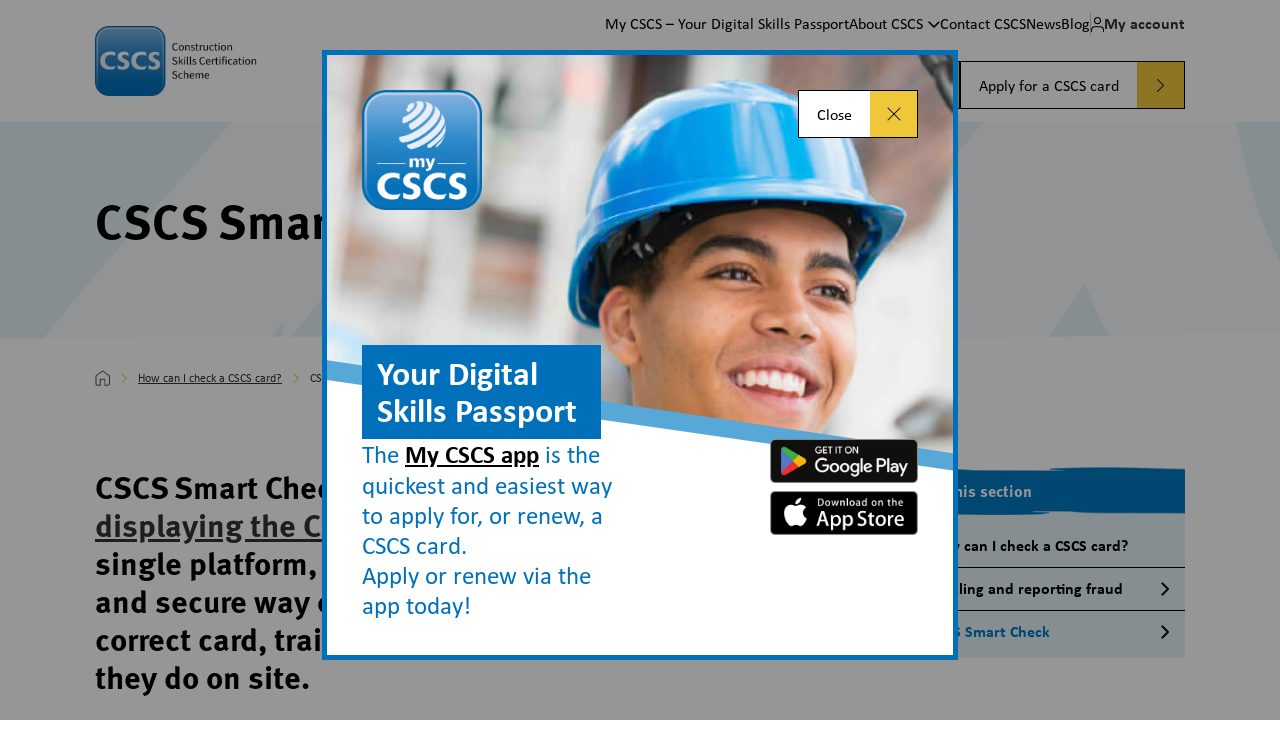

--- FILE ---
content_type: text/html; charset=UTF-8
request_url: https://www.cscs.uk.com/checkcards/cscs-smart-check/
body_size: 14448
content:
<!DOCTYPE html>
<html lang="en-US" class="no-js no-svg">
<head>
<meta charset="UTF-8">
<meta name="viewport" content="width=device-width, initial-scale=1">
<link rel="profile" href="http://gmpg.org/xfn/11">

<title>CSCS Smart Check | Official CSCS Website</title>
<script id="cookie-law-info-gcm-var-js">
var _ckyGcm = {"status":true,"default_settings":[{"analytics":"granted","advertisement":"denied","functional":"denied","necessary":"granted","ad_user_data":"denied","ad_personalization":"denied","regions":"All"}],"wait_for_update":2000,"url_passthrough":false,"ads_data_redaction":false}</script>
<script id="cookie-law-info-gcm-js" type="text/javascript" src="https://www.cscs.uk.com/wp-content/plugins/cookie-law-info/lite/frontend/js/gcm.min.js"></script> <script id="cookieyes" type="text/javascript" src="https://cdn-cookieyes.com/client_data/09ab1b37bbf5831d086af861/script.js"></script>
<!-- The SEO Framework by Sybre Waaijer -->
<meta name="robots" content="max-snippet:-1,max-image-preview:large,max-video-preview:-1" />
<link rel="canonical" href="https://www.cscs.uk.com/checkcards/cscs-smart-check/" />
<meta name="description" content="The CSCS Smart Check app allows all 2.1 million cards in the construction industry displaying the CSCS logo to be verified using a single app." />
<meta property="og:type" content="website" />
<meta property="og:locale" content="en_US" />
<meta property="og:site_name" content="Official CSCS Website" />
<meta property="og:title" content="CSCS Smart Check | Official CSCS Website" />
<meta property="og:description" content="The CSCS Smart Check app allows all 2.1 million cards in the construction industry displaying the CSCS logo to be verified using a single app." />
<meta property="og:url" content="https://www.cscs.uk.com/checkcards/cscs-smart-check/" />
<meta property="og:image" content="https://www.cscs.uk.com/wp-content/uploads/2022/02/smart_check_image.jpg" />
<meta property="og:image:width" content="1051" />
<meta property="og:image:height" content="591" />
<meta name="twitter:card" content="summary_large_image" />
<meta name="twitter:title" content="CSCS Smart Check | Official CSCS Website" />
<meta name="twitter:description" content="The CSCS Smart Check app allows all 2.1 million cards in the construction industry displaying the CSCS logo to be verified using a single app." />
<meta name="twitter:image" content="https://www.cscs.uk.com/wp-content/uploads/2022/02/smart_check_image.jpg" />
<script type="application/ld+json">{"@context":"https://schema.org","@graph":[{"@type":"WebSite","@id":"https://www.cscs.uk.com/#/schema/WebSite","url":"https://www.cscs.uk.com/","name":"Official CSCS Website","alternateName":"Construction Skills Certification Scheme (CSCS)","description":"Construction Skills Certification Scheme","inLanguage":"en-US","potentialAction":{"@type":"SearchAction","target":{"@type":"EntryPoint","urlTemplate":"https://www.cscs.uk.com/search/{search_term_string}/"},"query-input":"required name=search_term_string"},"publisher":{"@type":"Organization","@id":"https://www.cscs.uk.com/#/schema/Organization","name":"Construction Skills Certification Scheme (CSCS)","url":"https://www.cscs.uk.com/","logo":{"@type":"ImageObject","url":"https://www.cscs.uk.com/wp-content/uploads/2025/08/cropped-CSCSUK_main_logo.png","contentUrl":"https://www.cscs.uk.com/wp-content/uploads/2025/08/cropped-CSCSUK_main_logo.png","width":512,"height":512,"contentSize":"27414"}}},{"@type":"WebPage","@id":"https://www.cscs.uk.com/checkcards/cscs-smart-check/","url":"https://www.cscs.uk.com/checkcards/cscs-smart-check/","name":"CSCS Smart Check | Official CSCS Website","description":"The CSCS Smart Check app allows all 2.1 million cards in the construction industry displaying the CSCS logo to be verified using a single app.","inLanguage":"en-US","isPartOf":{"@id":"https://www.cscs.uk.com/#/schema/WebSite"},"breadcrumb":{"@type":"BreadcrumbList","@id":"https://www.cscs.uk.com/#/schema/BreadcrumbList","itemListElement":[{"@type":"ListItem","position":1,"item":"https://www.cscs.uk.com/","name":"Official CSCS Website"},{"@type":"ListItem","position":2,"item":"https://www.cscs.uk.com/checkcards/","name":"How can I check a CSCS card?"},{"@type":"ListItem","position":3,"name":"CSCS Smart Check | Official CSCS Website"}]},"potentialAction":{"@type":"ReadAction","target":"https://www.cscs.uk.com/checkcards/cscs-smart-check/"}}]}</script>
<!-- / The SEO Framework by Sybre Waaijer | 3.32ms meta | 0.14ms boot -->

<link rel='dns-prefetch' href='//use.typekit.net' />
<link rel="alternate" type="application/rss+xml" title="Construction Skills Certification Scheme | Official CSCS Website &raquo; Feed" href="https://www.cscs.uk.com/feed/" />
<link rel="alternate" type="application/rss+xml" title="Construction Skills Certification Scheme | Official CSCS Website &raquo; Comments Feed" href="https://www.cscs.uk.com/comments/feed/" />
<link rel="alternate" title="oEmbed (JSON)" type="application/json+oembed" href="https://www.cscs.uk.com/wp-json/oembed/1.0/embed?url=https%3A%2F%2Fwww.cscs.uk.com%2Fcheckcards%2Fcscs-smart-check%2F" />
<link rel="alternate" title="oEmbed (XML)" type="text/xml+oembed" href="https://www.cscs.uk.com/wp-json/oembed/1.0/embed?url=https%3A%2F%2Fwww.cscs.uk.com%2Fcheckcards%2Fcscs-smart-check%2F&#038;format=xml" />
<style id='wp-img-auto-sizes-contain-inline-css' type='text/css'>
img:is([sizes=auto i],[sizes^="auto," i]){contain-intrinsic-size:3000px 1500px}
/*# sourceURL=wp-img-auto-sizes-contain-inline-css */
</style>
<style id='wp-block-library-inline-css' type='text/css'>
:root{--wp-block-synced-color:#7a00df;--wp-block-synced-color--rgb:122,0,223;--wp-bound-block-color:var(--wp-block-synced-color);--wp-editor-canvas-background:#ddd;--wp-admin-theme-color:#007cba;--wp-admin-theme-color--rgb:0,124,186;--wp-admin-theme-color-darker-10:#006ba1;--wp-admin-theme-color-darker-10--rgb:0,107,160.5;--wp-admin-theme-color-darker-20:#005a87;--wp-admin-theme-color-darker-20--rgb:0,90,135;--wp-admin-border-width-focus:2px}@media (min-resolution:192dpi){:root{--wp-admin-border-width-focus:1.5px}}.wp-element-button{cursor:pointer}:root .has-very-light-gray-background-color{background-color:#eee}:root .has-very-dark-gray-background-color{background-color:#313131}:root .has-very-light-gray-color{color:#eee}:root .has-very-dark-gray-color{color:#313131}:root .has-vivid-green-cyan-to-vivid-cyan-blue-gradient-background{background:linear-gradient(135deg,#00d084,#0693e3)}:root .has-purple-crush-gradient-background{background:linear-gradient(135deg,#34e2e4,#4721fb 50%,#ab1dfe)}:root .has-hazy-dawn-gradient-background{background:linear-gradient(135deg,#faaca8,#dad0ec)}:root .has-subdued-olive-gradient-background{background:linear-gradient(135deg,#fafae1,#67a671)}:root .has-atomic-cream-gradient-background{background:linear-gradient(135deg,#fdd79a,#004a59)}:root .has-nightshade-gradient-background{background:linear-gradient(135deg,#330968,#31cdcf)}:root .has-midnight-gradient-background{background:linear-gradient(135deg,#020381,#2874fc)}:root{--wp--preset--font-size--normal:16px;--wp--preset--font-size--huge:42px}.has-regular-font-size{font-size:1em}.has-larger-font-size{font-size:2.625em}.has-normal-font-size{font-size:var(--wp--preset--font-size--normal)}.has-huge-font-size{font-size:var(--wp--preset--font-size--huge)}.has-text-align-center{text-align:center}.has-text-align-left{text-align:left}.has-text-align-right{text-align:right}.has-fit-text{white-space:nowrap!important}#end-resizable-editor-section{display:none}.aligncenter{clear:both}.items-justified-left{justify-content:flex-start}.items-justified-center{justify-content:center}.items-justified-right{justify-content:flex-end}.items-justified-space-between{justify-content:space-between}.screen-reader-text{border:0;clip-path:inset(50%);height:1px;margin:-1px;overflow:hidden;padding:0;position:absolute;width:1px;word-wrap:normal!important}.screen-reader-text:focus{background-color:#ddd;clip-path:none;color:#444;display:block;font-size:1em;height:auto;left:5px;line-height:normal;padding:15px 23px 14px;text-decoration:none;top:5px;width:auto;z-index:100000}html :where(.has-border-color){border-style:solid}html :where([style*=border-top-color]){border-top-style:solid}html :where([style*=border-right-color]){border-right-style:solid}html :where([style*=border-bottom-color]){border-bottom-style:solid}html :where([style*=border-left-color]){border-left-style:solid}html :where([style*=border-width]){border-style:solid}html :where([style*=border-top-width]){border-top-style:solid}html :where([style*=border-right-width]){border-right-style:solid}html :where([style*=border-bottom-width]){border-bottom-style:solid}html :where([style*=border-left-width]){border-left-style:solid}html :where(img[class*=wp-image-]){height:auto;max-width:100%}:where(figure){margin:0 0 1em}html :where(.is-position-sticky){--wp-admin--admin-bar--position-offset:var(--wp-admin--admin-bar--height,0px)}@media screen and (max-width:600px){html :where(.is-position-sticky){--wp-admin--admin-bar--position-offset:0px}}

/*# sourceURL=wp-block-library-inline-css */
</style><style id='global-styles-inline-css' type='text/css'>
:root{--wp--preset--aspect-ratio--square: 1;--wp--preset--aspect-ratio--4-3: 4/3;--wp--preset--aspect-ratio--3-4: 3/4;--wp--preset--aspect-ratio--3-2: 3/2;--wp--preset--aspect-ratio--2-3: 2/3;--wp--preset--aspect-ratio--16-9: 16/9;--wp--preset--aspect-ratio--9-16: 9/16;--wp--preset--color--black: #000000;--wp--preset--color--cyan-bluish-gray: #abb8c3;--wp--preset--color--white: #ffffff;--wp--preset--color--pale-pink: #f78da7;--wp--preset--color--vivid-red: #cf2e2e;--wp--preset--color--luminous-vivid-orange: #ff6900;--wp--preset--color--luminous-vivid-amber: #fcb900;--wp--preset--color--light-green-cyan: #7bdcb5;--wp--preset--color--vivid-green-cyan: #00d084;--wp--preset--color--pale-cyan-blue: #8ed1fc;--wp--preset--color--vivid-cyan-blue: #0693e3;--wp--preset--color--vivid-purple: #9b51e0;--wp--preset--gradient--vivid-cyan-blue-to-vivid-purple: linear-gradient(135deg,rgb(6,147,227) 0%,rgb(155,81,224) 100%);--wp--preset--gradient--light-green-cyan-to-vivid-green-cyan: linear-gradient(135deg,rgb(122,220,180) 0%,rgb(0,208,130) 100%);--wp--preset--gradient--luminous-vivid-amber-to-luminous-vivid-orange: linear-gradient(135deg,rgb(252,185,0) 0%,rgb(255,105,0) 100%);--wp--preset--gradient--luminous-vivid-orange-to-vivid-red: linear-gradient(135deg,rgb(255,105,0) 0%,rgb(207,46,46) 100%);--wp--preset--gradient--very-light-gray-to-cyan-bluish-gray: linear-gradient(135deg,rgb(238,238,238) 0%,rgb(169,184,195) 100%);--wp--preset--gradient--cool-to-warm-spectrum: linear-gradient(135deg,rgb(74,234,220) 0%,rgb(151,120,209) 20%,rgb(207,42,186) 40%,rgb(238,44,130) 60%,rgb(251,105,98) 80%,rgb(254,248,76) 100%);--wp--preset--gradient--blush-light-purple: linear-gradient(135deg,rgb(255,206,236) 0%,rgb(152,150,240) 100%);--wp--preset--gradient--blush-bordeaux: linear-gradient(135deg,rgb(254,205,165) 0%,rgb(254,45,45) 50%,rgb(107,0,62) 100%);--wp--preset--gradient--luminous-dusk: linear-gradient(135deg,rgb(255,203,112) 0%,rgb(199,81,192) 50%,rgb(65,88,208) 100%);--wp--preset--gradient--pale-ocean: linear-gradient(135deg,rgb(255,245,203) 0%,rgb(182,227,212) 50%,rgb(51,167,181) 100%);--wp--preset--gradient--electric-grass: linear-gradient(135deg,rgb(202,248,128) 0%,rgb(113,206,126) 100%);--wp--preset--gradient--midnight: linear-gradient(135deg,rgb(2,3,129) 0%,rgb(40,116,252) 100%);--wp--preset--font-size--small: 13px;--wp--preset--font-size--medium: 20px;--wp--preset--font-size--large: 36px;--wp--preset--font-size--x-large: 42px;--wp--preset--spacing--20: 0.44rem;--wp--preset--spacing--30: 0.67rem;--wp--preset--spacing--40: 1rem;--wp--preset--spacing--50: 1.5rem;--wp--preset--spacing--60: 2.25rem;--wp--preset--spacing--70: 3.38rem;--wp--preset--spacing--80: 5.06rem;--wp--preset--shadow--natural: 6px 6px 9px rgba(0, 0, 0, 0.2);--wp--preset--shadow--deep: 12px 12px 50px rgba(0, 0, 0, 0.4);--wp--preset--shadow--sharp: 6px 6px 0px rgba(0, 0, 0, 0.2);--wp--preset--shadow--outlined: 6px 6px 0px -3px rgb(255, 255, 255), 6px 6px rgb(0, 0, 0);--wp--preset--shadow--crisp: 6px 6px 0px rgb(0, 0, 0);}:where(.is-layout-flex){gap: 0.5em;}:where(.is-layout-grid){gap: 0.5em;}body .is-layout-flex{display: flex;}.is-layout-flex{flex-wrap: wrap;align-items: center;}.is-layout-flex > :is(*, div){margin: 0;}body .is-layout-grid{display: grid;}.is-layout-grid > :is(*, div){margin: 0;}:where(.wp-block-columns.is-layout-flex){gap: 2em;}:where(.wp-block-columns.is-layout-grid){gap: 2em;}:where(.wp-block-post-template.is-layout-flex){gap: 1.25em;}:where(.wp-block-post-template.is-layout-grid){gap: 1.25em;}.has-black-color{color: var(--wp--preset--color--black) !important;}.has-cyan-bluish-gray-color{color: var(--wp--preset--color--cyan-bluish-gray) !important;}.has-white-color{color: var(--wp--preset--color--white) !important;}.has-pale-pink-color{color: var(--wp--preset--color--pale-pink) !important;}.has-vivid-red-color{color: var(--wp--preset--color--vivid-red) !important;}.has-luminous-vivid-orange-color{color: var(--wp--preset--color--luminous-vivid-orange) !important;}.has-luminous-vivid-amber-color{color: var(--wp--preset--color--luminous-vivid-amber) !important;}.has-light-green-cyan-color{color: var(--wp--preset--color--light-green-cyan) !important;}.has-vivid-green-cyan-color{color: var(--wp--preset--color--vivid-green-cyan) !important;}.has-pale-cyan-blue-color{color: var(--wp--preset--color--pale-cyan-blue) !important;}.has-vivid-cyan-blue-color{color: var(--wp--preset--color--vivid-cyan-blue) !important;}.has-vivid-purple-color{color: var(--wp--preset--color--vivid-purple) !important;}.has-black-background-color{background-color: var(--wp--preset--color--black) !important;}.has-cyan-bluish-gray-background-color{background-color: var(--wp--preset--color--cyan-bluish-gray) !important;}.has-white-background-color{background-color: var(--wp--preset--color--white) !important;}.has-pale-pink-background-color{background-color: var(--wp--preset--color--pale-pink) !important;}.has-vivid-red-background-color{background-color: var(--wp--preset--color--vivid-red) !important;}.has-luminous-vivid-orange-background-color{background-color: var(--wp--preset--color--luminous-vivid-orange) !important;}.has-luminous-vivid-amber-background-color{background-color: var(--wp--preset--color--luminous-vivid-amber) !important;}.has-light-green-cyan-background-color{background-color: var(--wp--preset--color--light-green-cyan) !important;}.has-vivid-green-cyan-background-color{background-color: var(--wp--preset--color--vivid-green-cyan) !important;}.has-pale-cyan-blue-background-color{background-color: var(--wp--preset--color--pale-cyan-blue) !important;}.has-vivid-cyan-blue-background-color{background-color: var(--wp--preset--color--vivid-cyan-blue) !important;}.has-vivid-purple-background-color{background-color: var(--wp--preset--color--vivid-purple) !important;}.has-black-border-color{border-color: var(--wp--preset--color--black) !important;}.has-cyan-bluish-gray-border-color{border-color: var(--wp--preset--color--cyan-bluish-gray) !important;}.has-white-border-color{border-color: var(--wp--preset--color--white) !important;}.has-pale-pink-border-color{border-color: var(--wp--preset--color--pale-pink) !important;}.has-vivid-red-border-color{border-color: var(--wp--preset--color--vivid-red) !important;}.has-luminous-vivid-orange-border-color{border-color: var(--wp--preset--color--luminous-vivid-orange) !important;}.has-luminous-vivid-amber-border-color{border-color: var(--wp--preset--color--luminous-vivid-amber) !important;}.has-light-green-cyan-border-color{border-color: var(--wp--preset--color--light-green-cyan) !important;}.has-vivid-green-cyan-border-color{border-color: var(--wp--preset--color--vivid-green-cyan) !important;}.has-pale-cyan-blue-border-color{border-color: var(--wp--preset--color--pale-cyan-blue) !important;}.has-vivid-cyan-blue-border-color{border-color: var(--wp--preset--color--vivid-cyan-blue) !important;}.has-vivid-purple-border-color{border-color: var(--wp--preset--color--vivid-purple) !important;}.has-vivid-cyan-blue-to-vivid-purple-gradient-background{background: var(--wp--preset--gradient--vivid-cyan-blue-to-vivid-purple) !important;}.has-light-green-cyan-to-vivid-green-cyan-gradient-background{background: var(--wp--preset--gradient--light-green-cyan-to-vivid-green-cyan) !important;}.has-luminous-vivid-amber-to-luminous-vivid-orange-gradient-background{background: var(--wp--preset--gradient--luminous-vivid-amber-to-luminous-vivid-orange) !important;}.has-luminous-vivid-orange-to-vivid-red-gradient-background{background: var(--wp--preset--gradient--luminous-vivid-orange-to-vivid-red) !important;}.has-very-light-gray-to-cyan-bluish-gray-gradient-background{background: var(--wp--preset--gradient--very-light-gray-to-cyan-bluish-gray) !important;}.has-cool-to-warm-spectrum-gradient-background{background: var(--wp--preset--gradient--cool-to-warm-spectrum) !important;}.has-blush-light-purple-gradient-background{background: var(--wp--preset--gradient--blush-light-purple) !important;}.has-blush-bordeaux-gradient-background{background: var(--wp--preset--gradient--blush-bordeaux) !important;}.has-luminous-dusk-gradient-background{background: var(--wp--preset--gradient--luminous-dusk) !important;}.has-pale-ocean-gradient-background{background: var(--wp--preset--gradient--pale-ocean) !important;}.has-electric-grass-gradient-background{background: var(--wp--preset--gradient--electric-grass) !important;}.has-midnight-gradient-background{background: var(--wp--preset--gradient--midnight) !important;}.has-small-font-size{font-size: var(--wp--preset--font-size--small) !important;}.has-medium-font-size{font-size: var(--wp--preset--font-size--medium) !important;}.has-large-font-size{font-size: var(--wp--preset--font-size--large) !important;}.has-x-large-font-size{font-size: var(--wp--preset--font-size--x-large) !important;}
/*# sourceURL=global-styles-inline-css */
</style>

<style id='classic-theme-styles-inline-css' type='text/css'>
/*! This file is auto-generated */
.wp-block-button__link{color:#fff;background-color:#32373c;border-radius:9999px;box-shadow:none;text-decoration:none;padding:calc(.667em + 2px) calc(1.333em + 2px);font-size:1.125em}.wp-block-file__button{background:#32373c;color:#fff;text-decoration:none}
/*# sourceURL=/wp-includes/css/classic-themes.min.css */
</style>
<link rel='stylesheet' id='sk-font-css-css' href='https://use.typekit.net/dds4mey.css?ver=1.0.0' type='text/css' media='all' />
<link rel='stylesheet' id='sk-animate-css-css' href='https://www.cscs.uk.com/wp-content/themes/cscs/assets/css/animate.css?ver=1.0.0' type='text/css' media='all' />
<link rel='stylesheet' id='sk-bootstrap-grid-css-css' href='https://www.cscs.uk.com/wp-content/themes/cscs/assets/css/bootstrap-grid.min.css?ver=1.0.0' type='text/css' media='all' />
<link rel='stylesheet' id='sk-mm-menu-css-css' href='https://www.cscs.uk.com/wp-content/themes/cscs/assets/css/mm-menu.min.css?ver=1.0.0' type='text/css' media='all' />
<link rel='stylesheet' id='sk-fancybox-css-css' href='https://www.cscs.uk.com/wp-content/themes/cscs/assets/css/fancybox.min.css?ver=1.0.0' type='text/css' media='all' />
<link rel='stylesheet' id='sk-formstyler-css-css' href='https://www.cscs.uk.com/wp-content/themes/cscs/assets/css/formstyler.min.css?ver=1.0.0' type='text/css' media='all' />
<link rel='stylesheet' id='sk-style-css-css' href='https://www.cscs.uk.com/wp-content/themes/cscs/assets/css/style.css?ver=1.0.0' type='text/css' media='all' />
<link rel='stylesheet' id='sk-responsive-css-css' href='https://www.cscs.uk.com/wp-content/themes/cscs/assets/css/responsive.css?ver=1.0.0' type='text/css' media='all' />
<script type="text/javascript" src="https://www.cscs.uk.com/wp-content/plugins/fb-responsive-images-picturefill-2/js/picturefill.2.3.1.min.js" id="fb_responsive_images-js"></script>
<script type="text/javascript" src="https://www.cscs.uk.com/wp-content/themes/cscs/assets/js/libs/jquery-1.11.1.min.js" id="jquery-js"></script>
<script type="text/javascript" src="https://www.cscs.uk.com/wp-content/themes/cscs/assets/js/library.min.js?ver=1.0.0" id="sk-library-js-js"></script>
<script type="text/javascript" src="https://www.cscs.uk.com/wp-content/themes/cscs/assets/js/script.js?ver=1.0.0" id="sk-script-js-js"></script>
<script type="text/javascript" id="cscs-ajax-js-extra">
/* <![CDATA[ */
var cscs_vars = {"admin_url":"https://www.cscs.uk.com/wp-admin/"};
//# sourceURL=cscs-ajax-js-extra
/* ]]> */
</script>
<script type="text/javascript" src="https://www.cscs.uk.com/wp-content/themes/cscs/assets/js/cscs-ajax.js?ver=6.9" id="cscs-ajax-js"></script>
<link rel="https://api.w.org/" href="https://www.cscs.uk.com/wp-json/" /><link rel="alternate" title="JSON" type="application/json" href="https://www.cscs.uk.com/wp-json/wp/v2/pages/127133" /><link rel="EditURI" type="application/rsd+xml" title="RSD" href="https://www.cscs.uk.com/xmlrpc.php?rsd" />
		<script type="text/javascript">
				(function(c,l,a,r,i,t,y){
					c[a]=c[a]||function(){(c[a].q=c[a].q||[]).push(arguments)};t=l.createElement(r);t.async=1;
					t.src="https://www.clarity.ms/tag/"+i+"?ref=wordpress";y=l.getElementsByTagName(r)[0];y.parentNode.insertBefore(t,y);
				})(window, document, "clarity", "script", "qybp2fcsp8");
		</script>
		<link rel="icon" href="https://www.cscs.uk.com/wp-content/uploads/2025/08/cropped-CSCSUK_main_logo-32x32.png" sizes="32x32" />
<link rel="icon" href="https://www.cscs.uk.com/wp-content/uploads/2025/08/cropped-CSCSUK_main_logo-192x192.png" sizes="192x192" />
<link rel="apple-touch-icon" href="https://www.cscs.uk.com/wp-content/uploads/2025/08/cropped-CSCSUK_main_logo-180x180.png" />
<meta name="msapplication-TileImage" content="https://www.cscs.uk.com/wp-content/uploads/2025/08/cropped-CSCSUK_main_logo-270x270.png" />
		<style type="text/css" id="wp-custom-css">
			@media (max-width: 767px){
	.container {
			max-width: 95%;
	}
}

@media (max-width: 575px){
	.container {
			max-width: 95%;
	}
}		</style>
			
<script>
  window.dataLayer = window.dataLayer || [];
  function gtag(){dataLayer.push(arguments);}

  // ✅ REQUIRED: Default consent for Google Consent Mode v2
  gtag('consent', 'default', {
    ad_storage: 'denied',
    analytics_storage: 'denied',
    ad_user_data: 'denied',
    ad_personalization: 'denied',
    functionality_storage: 'granted',
    security_storage: 'granted',
    personalization_storage: 'denied'
  });
</script>

<!-- Google Tag Manager -->
<script>
(function(w,d,s,l,i){
  w[l]=w[l]||[];
  w[l].push({'gtm.start': new Date().getTime(), event:'gtm.js'});
  var f=d.getElementsByTagName(s)[0],
      j=d.createElement(s), dl=l!='dataLayer'?'&l='+l:'';
  j.async=true;
  j.src='https://www.googletagmanager.com/gtm.js?id='+i+dl;
  f.parentNode.insertBefore(j,f);
})(window,document,'script','dataLayer','GTM-5HWGSBVV');
</script>
<!-- End Google Tag Manager -->
	
</head>

<body class="wp-singular page-template-default page page-id-127133 page-parent page-child parent-pageid-125778 wp-theme-cscs">
    <!-- Google Tag Manager (noscript) -->
	<noscript><iframe src="https://www.googletagmanager.com/ns.html?id=GTM-5HWGSBVV"
	height="0" width="0" style="display:none;visibility:hidden"></iframe></noscript>
	<!-- End Google Tag Manager (noscript) -->
    <div class="wrapper">

        <!-- header -->
        <header>
            <div class="header-part">
                <div class="container-fluid">
                    <!-- dekstop-header -->
                    <div class="desktop-header">
                        <div class="header-logo main-element">                                <a href="https://www.cscs.uk.com/">
                                    <img src="https://www.cscs.uk.com/wp-content/uploads/2025/08/CSCSUK_main_logo.png" alt="" width="162" height="72">
                                </a>                        </div>
                        <div class="header-nav">
                            <div class="header-top-inner"><ul class="header-top-menu"><li id="menu-item-131432" class="menu-item menu-item-type-post_type menu-item-object-page menu-item-131432"><a href="https://www.cscs.uk.com/about/my-cscs-virtual-cards-digital-skills-passport-construction/">My CSCS – Your Digital Skills Passport</a></li>
<li id="menu-item-130562" class="menu-item menu-item-type-post_type menu-item-object-page menu-item-has-children menu-item-130562"><a href="https://www.cscs.uk.com/about/">About CSCS</a>
<ul class="sub-menu">
	<li id="menu-item-130563" class="menu-item menu-item-type-post_type menu-item-object-page menu-item-130563"><a href="https://www.cscs.uk.com/about/"><strong>About CSCS</strong></a></li>
	<li id="menu-item-130564" class="menu-item menu-item-type-post_type menu-item-object-page menu-item-130564"><a href="https://www.cscs.uk.com/about/my-cscs-virtual-cards-digital-skills-passport-construction/">My CSCS – Your Digital Skills Passport</a></li>
	<li id="menu-item-130568" class="menu-item menu-item-type-post_type menu-item-object-page menu-item-130568"><a href="https://www.cscs.uk.com/about/cscs-thirty-years-raising-standards-and-improving-safety-in-uk-construction/">Thirty years of CSCS</a></li>
	<li id="menu-item-130565" class="menu-item menu-item-type-post_type menu-item-object-page menu-item-130565"><a href="https://www.cscs.uk.com/about/building-safety-act/">Building Safety Act</a></li>
	<li id="menu-item-130566" class="menu-item menu-item-type-post_type menu-item-object-page menu-item-130566"><a href="https://www.cscs.uk.com/about/cscs-alliance/">CSCS Alliance</a></li>
	<li id="menu-item-130569" class="menu-item menu-item-type-post_type menu-item-object-page menu-item-130569"><a href="https://www.cscs.uk.com/about/cscs-board/">CSCS Cards Board</a></li>
	<li id="menu-item-131165" class="menu-item menu-item-type-post_type menu-item-object-page menu-item-131165"><a href="https://www.cscs.uk.com/faqs/">FAQs</a></li>
</ul>
</li>
<li id="menu-item-130570" class="menu-item menu-item-type-post_type menu-item-object-page menu-item-130570"><a href="https://www.cscs.uk.com/about/contact/">Contact CSCS</a></li>
<li id="menu-item-130572" class="menu-item menu-item-type-post_type menu-item-object-page menu-item-130572"><a href="https://www.cscs.uk.com/updates/">News</a></li>
<li id="menu-item-130571" class="menu-item menu-item-type-post_type menu-item-object-page menu-item-130571"><a href="https://www.cscs.uk.com/cscs-blog/">Blog</a></li>
</ul>                                    <a href="https://www.cscsonline.uk.com/login" title="My account" target="_blank" class="header-top-btn"><i><img src="https://www.cscs.uk.com/wp-content/themes/cscs/assets/images/user.svg" alt="user" class="normal-icon"><img src="https://www.cscs.uk.com/wp-content/themes/cscs/assets/images/user-blue.svg" alt="user" class="hover-icon"></i> My account </a>                            </div>
                            <div class="header-menu">
                                <nav id="menu"><ul id="menu-main-menu-desktop" class="main-menu"><li id="menu-item-130573" class=" menu-item menu-item-type-post_type menu-item-object-page"><a href="https://www.cscs.uk.com/how-to-apply-for-a-cscs-card/" target="_self">Apply for a CSCS card</a><ul class="mega-submenu"><li><div class="container-fluid"><div class="mega-menu-row"><div class="mega-menu-col"><div class="mega-menu-cta"><h3>How to apply</h3>
<p>Applying for a CSCS card? This section provides a complete, step-by-step guide on how to apply quickly and easily for the right card via CSCS Online or the My CSCS app.</p>
<div class="btn-outer">
                        <a href="/applying-for-cards/" target="_self" class="btn btn-primary">
                            <span>Learn more</span>
                            <i>
                                <img src="https://www.cscs.uk.com/wp-content/themes/cscs/assets/images/btn-arrow.svg" alt="btn-arrow" class="normal-icon">
                                <img src="https://www.cscs.uk.com/wp-content/themes/cscs/assets/images/btn-arrow-white.svg" alt="btn-arrow" class="hover-icon">
                            </i>
                        </a>
                    </div></div></div><div class="mega-menu-col"><ul><li><a href="https://www.cscs.uk.com/applying-for-cards/" target="_self"><strong>Applying for CSCS cards</strong></a></li><li><a href="https://www.cscs.uk.com/about/my-cscs-virtual-cards-digital-skills-passport-construction/" target="_self">My CSCS - Your Digital Skills Passport</a></li><li><a href="https://www.cscs.uk.com/types-of-cscs-cards/" target="_self">Types of CSCS cards</a></li><li><a href="https://www.cscs.uk.com/applying-for-cards/employers-training-providers-and-third-parties/" target="_self">Employers, Training Providers and Third Parties</a></li><li><a href="https://www.cscs.uk.com/applying-for-cards/renew-or-replace-a-cscs-card/" target="_self">Renew or replace a CSCS card</a></li><li><a href="https://www.cscs.uk.com/applying-for-cards/health-and-safety-test/" target="_self">CITB Health, safety &amp; environment test</a></li><li><a href="https://www.cscs.uk.com/applying-for-cards/qualifications/" target="_self">Qualifications</a></li><li><a href="https://www.cscs.uk.com/applying-for-cards/non-construction-related-occupations/" target="_self">Who needs a CSCS card?</a></li></ul></div><div class="mega-menu-col mega-menu-last-col"><div class="mega-menu-cta-card">
<p><a href="https://www.cscs.uk.com/about/my-cscs-virtual-cards-digital-skills-passport-construction/"></a><a href="https://www.cscs.uk.com/wp-content/uploads/2025/10/1200x675_2screens_v3.jpg"><img fetchpriority="high" decoding="async" src="https://www.cscs.uk.com/wp-content/uploads/2025/10/1200x675_2screens_v3-1024x576.jpg" alt="" width="1024" height="576" class="alignnone size-large wp-image-131199" srcset="https://www.cscs.uk.com/wp-content/uploads/2025/10/1200x675_2screens_v3-1024x576.jpg 1024w, https://www.cscs.uk.com/wp-content/uploads/2025/10/1200x675_2screens_v3-300x169.jpg 300w, https://www.cscs.uk.com/wp-content/uploads/2025/10/1200x675_2screens_v3-768x432.jpg 768w, https://www.cscs.uk.com/wp-content/uploads/2025/10/1200x675_2screens_v3-1067x600.jpg 1067w, https://www.cscs.uk.com/wp-content/uploads/2025/10/1200x675_2screens_v3-622x350.jpg 622w, https://www.cscs.uk.com/wp-content/uploads/2025/10/1200x675_2screens_v3-800x450.jpg 800w, https://www.cscs.uk.com/wp-content/uploads/2025/10/1200x675_2screens_v3-600x338.jpg 600w, https://www.cscs.uk.com/wp-content/uploads/2025/10/1200x675_2screens_v3-400x225.jpg 400w, https://www.cscs.uk.com/wp-content/uploads/2025/10/1200x675_2screens_v3-150x84.jpg 150w, https://www.cscs.uk.com/wp-content/uploads/2025/10/1200x675_2screens_v3-533x300.jpg 533w, https://www.cscs.uk.com/wp-content/uploads/2025/10/1200x675_2screens_v3-640x360.jpg 640w, https://www.cscs.uk.com/wp-content/uploads/2025/10/1200x675_2screens_v3-587x330.jpg 587w, https://www.cscs.uk.com/wp-content/uploads/2025/10/1200x675_2screens_v3-605x341.jpg 605w, https://www.cscs.uk.com/wp-content/uploads/2025/10/1200x675_2screens_v3-960x540.jpg 960w, https://www.cscs.uk.com/wp-content/uploads/2025/10/1200x675_2screens_v3-881x495.jpg 881w, https://www.cscs.uk.com/wp-content/uploads/2025/10/1200x675_2screens_v3-908x512.jpg 908w, https://www.cscs.uk.com/wp-content/uploads/2025/10/1200x675_2screens_v3-1174x660.jpg 1174w, https://www.cscs.uk.com/wp-content/uploads/2025/10/1200x675_2screens_v3-607x341.jpg 607w, https://www.cscs.uk.com/wp-content/uploads/2025/10/1200x675_2screens_v3-426x240.jpg 426w, https://www.cscs.uk.com/wp-content/uploads/2025/10/1200x675_2screens_v3-399x224.jpg 399w, https://www.cscs.uk.com/wp-content/uploads/2025/10/1200x675_2screens_v3-911x512.jpg 911w, https://www.cscs.uk.com/wp-content/uploads/2025/10/1200x675_2screens_v3-639x359.jpg 639w, https://www.cscs.uk.com/wp-content/uploads/2025/10/1200x675_2screens_v3-599x337.jpg 599w, https://www.cscs.uk.com/wp-content/uploads/2025/10/1200x675_2screens_v3-852x479.jpg 852w, https://www.cscs.uk.com/wp-content/uploads/2025/10/1200x675_2screens_v3-798x449.jpg 798w, https://www.cscs.uk.com/wp-content/uploads/2025/10/1200x675_2screens_v3-616x347.jpg 616w, https://www.cscs.uk.com/wp-content/uploads/2025/10/1200x675_2screens_v3-924x520.jpg 924w, https://www.cscs.uk.com/wp-content/uploads/2025/10/1200x675_2screens_v3-925x520.jpg 925w, https://www.cscs.uk.com/wp-content/uploads/2025/10/1200x675_2screens_v3.jpg 1200w" sizes="(max-width: 1024px) 100vw, 1024px" /></a><a href="https://www.cscs.uk.com/about/my-cscs-virtual-cards-digital-skills-passport-construction/"></a></p>
<div class="mega-menu-cta-card-info">
<p>Download the <a href="https://www.cscs.uk.com/about/my-cscs-virtual-cards-digital-skills-passport-construction/">My CSCS app</a> now</p>
<div class="btn-outer"><a href="https://apps.apple.com/gb/app/my-cscs-official-cscs-app/id1536605181" target="_blank" rel="noopener"><i></i><strong> App Store</strong></a><a href="https://play.google.com/store/apps/details?id=com.cscsonline.cscs" target="_blank" rel="noopener"><i></i><strong> Google Play</strong></a></div>
</div>
</div>
</div></div></div></li></ul></li><li id="menu-item-130575" class=" menu-item menu-item-type-post_type menu-item-object-page"><a href="https://www.cscs.uk.com/types-of-cscs-cards/" target="_self">Find the right card</a><ul class="mega-submenu"><li><div class="container-fluid"><div class="mega-menu-row"><div class="mega-menu-col"><div class="mega-menu-cta"><h3>Get the right card</h3>
<p>Whatever your occupation or level of experience, there is a card for you apply for the right one. Find out more about the types of CSCS card available.</p>
<div class="btn-outer">
                        <a href="https://www.cscs.uk.com/types-of-cscs-cards/" target="_self" class="btn btn-primary">
                            <span>Learn more</span>
                            <i>
                                <img src="https://www.cscs.uk.com/wp-content/themes/cscs/assets/images/btn-arrow.svg" alt="btn-arrow" class="normal-icon">
                                <img src="https://www.cscs.uk.com/wp-content/themes/cscs/assets/images/btn-arrow-white.svg" alt="btn-arrow" class="hover-icon">
                            </i>
                        </a>
                    </div></div></div><div class="mega-menu-col"><ul><li><a href="https://www.cscs.uk.com/types-of-cscs-cards/" target="_self"><strong>View all types of cards</strong></a></li><li><a href="https://www.cscs.uk.com/types-of-cscs-cards/entering-the-industry/" target="_self">Entering the industry</a></li><li><a href="https://www.cscs.uk.com/types-of-cscs-cards/skilled-workers/" target="_self">Skilled Workers</a></li><li><a href="https://www.cscs.uk.com/types-of-cscs-cards/supervisors-and-managers/" target="_self">Supervisors and Managers</a></li><li><a href="https://www.cscs.uk.com/types-of-cscs-cards/labouring-roles/" target="_self">Labouring roles</a></li><li><a href="https://www.cscs.uk.com/types-of-cscs-cards/academically-and-professionally-qualified/" target="_self">Academically &amp; Professionally Qualified</a></li><li><a href="https://www.cscs.uk.com/types-of-cscs-cards/construction-occupations-not-card-by-cscs/" target="_self">Occupations covered by other schemes</a></li></ul></div><div class="mega-menu-col mega-menu-last-col"><div class="mega-menu-cta">
<p><img decoding="async" width="776" height="603" src="https://www.cscs.uk.com/wp-content/uploads/2025/08/CTA_cards-1.webp" alt="Unsure which one is right for you?" /></p>
<p>Unsure which card is for you?</p>
<p><a href="https://www.cscsonline.uk.com/card-finder" target="_blank" rel="noopener"><i></i><strong>Use our Card Finder tool</strong></a></p>
</div>
</div></div></div></li></ul></li><li id="menu-item-130576" class="mega-menu-item menu-item menu-item-type-post_type menu-item-object-page current-page-ancestor"><a href="https://www.cscs.uk.com/checkcards/" target="_self">Check a card</a><ul class="mega-submenu"><li><div class="container-fluid"><div class="mega-menu-row"><div class="mega-menu-col"><div class="mega-menu-cta"><h3>Check a card</h3>
<p>Verify our cards quickly and securely using CSCS Smart Check to help ensure compliance and prevent fraud on your site. Available as an API, mobile app and website.</p>
<div class="btn-outer">
                        <a href="/checkcards/" target="_self" class="btn btn-primary">
                            <span>Learn more</span>
                            <i>
                                <img src="https://www.cscs.uk.com/wp-content/themes/cscs/assets/images/btn-arrow.svg" alt="btn-arrow" class="normal-icon">
                                <img src="https://www.cscs.uk.com/wp-content/themes/cscs/assets/images/btn-arrow-white.svg" alt="btn-arrow" class="hover-icon">
                            </i>
                        </a>
                    </div></div></div><div class="mega-menu-col"><ul><li><a href="/checkcards/" target="_self"><strong>How can I check a CSCS card?</strong></a></li><li><a href="https://www.cscs.uk.com/checkcards/cscs-smart-check/" target="_self">CSCS Smart Check</a></li><li><a href="https://www.cscs.uk.com/checkcards/cscs-smart-check/cscs-smart-check-support-page/%20" target="_self">CSCS Smart Check Support Page</a></li><li><a href="https://www.cscs.uk.com/checkcards/tackling-fraud/" target="_self"><strong>Tackling and reporting fraud</strong></a></li><li><a href="https://www.cscs.uk.com/checkcards/tackling-fraud/types-of-fraud/" target="_self">Types of card fraud</a></li><li><a href="https://www.cscs.uk.com/checkcards/tackling-fraud/how-to-report-a-fraudulent-cscs-card/" target="_self">How to report a fraudulent card</a></li><li><a href="https://www.cscs.uk.com/checkcards/tackling-fraud/checking-and-reporting-construction-qualifications/" target="_self">Checking and reporting qualifications</a></li></ul></div><div class="mega-menu-col mega-menu-last-col"><div class="mega-menu-cta-card">
<div class="mega-menu-cta-card-img"><a href="https://cscssmartcheck.co.uk/"><img decoding="async" src="https://www.cscs.uk.com/wp-content/uploads/2025/09/Smart_check.png" alt="Unsure which one is right for you?" class="alignnone wp-image-130931 size-full" width="2559" height="1344" /></a></div>
<div class="mega-menu-cta-card-info">
<p>Verify a card with CSCS Smart Check</p>
<div class="btn-outer"><a href="#" target="_blank" rel="noopener"><strong></strong></a><a href="https://cscssmartcheck.co.uk/" target="_blank" rel="noopener"><i></i><strong>Find out more</strong></a></div>
</div>
</div>
</div></div></div></li></ul></li></ul>                                </nav>
                                <div class="header-right">
                                    <a href="javascript:void(0);" class="header-search search-btn"><i><img src="https://www.cscs.uk.com/wp-content/themes/cscs/assets/images/search.svg" alt="search" class="normal-icon"><img src="https://www.cscs.uk.com/wp-content/themes/cscs/assets/images/search-white.svg" alt="search" class="hover-icon"></i></a>                                        <a href="https://www.cscsonline.uk.com/" title="Apply for a CSCS card" target="_blank" class="btn btn-primary"><span>Apply for a CSCS card</span><i><img src="https://www.cscs.uk.com/wp-content/themes/cscs/assets/images/btn-arrow.svg" alt="search" class="normal-icon"><img src="https://www.cscs.uk.com/wp-content/themes/cscs/assets/images/btn-arrow-white.svg" alt="search" class="hover-icon"></i></a>                                    <button type="button" class="btn-close btn btn-primary" aria-label="Close" data-bs-dismiss="modal"><img src="https://www.cscs.uk.com/wp-content/themes/cscs/assets/images/close.svg" alt="close"> Close</button>
                                </div>
                            </div>
                        </div>
                    </div>
                    <!-- tablet and mobile header -->
                    <div class="mobile-header">
                        <div class="main-area main-content-middle">
                            <div class="main-content-wrap ">
                                <div class="main-col main-left-col">
                                    <div class="header-logo main-element">                                            <a href="https://www.cscs.uk.com/">
                                                <img src="https://www.cscs.uk.com/wp-content/uploads/2025/08/CSCSUK_main_logo.png" alt="" width="162" height="72">
                                            </a>                                    </div>
                                </div>
                                <div class="main-col main-center-col"></div>
                                <div class="main-col main-right-col">
                                    <div class="header-right">                                            <a href="https://www.cscsonline.uk.com/login" title="My account" target="_blank" class="header-top-btn"><i><img src="https://www.cscs.uk.com/wp-content/themes/cscs/assets/images/user.svg" alt="user" class="normal-icon"><img src="https://www.cscs.uk.com/wp-content/themes/cscs/assets/images/user-blue.svg" alt="user" class="hover-icon"></i> My account </a>                                            <a href="https://www.cscsonline.uk.com/" title="Apply for a CSCS card" target="_blank" class="btn btn-primary"><span>Apply for a CSCS card</span><i><img src="https://www.cscs.uk.com/wp-content/themes/cscs/assets/images/btn-arrow.svg" alt="search" class="normal-icon"><img src="https://www.cscs.uk.com/wp-content/themes/cscs/assets/images/btn-arrow-white.svg" alt="search" class="hover-icon"></i></a>                                        <a href="#navbar" class="menu-icon"><span class="normal-text"><i><img src="https://www.cscs.uk.com/wp-content/themes/cscs/assets/images/menu.svg" alt="burger-menu" width="18" height="14"></i> Menu </span><span class="active-text"> Close <i><img src="https://www.cscs.uk.com/wp-content/themes/cscs/assets/images/close.svg" alt="burger-menu" width="12" height="12"></i></span></a>
                                    </div>
                                    <!-- Mobile Nav -->
                                    <nav id="navbar"><ul id="menu-main-menu-mobile" class="navigation"><li class="mm-add-listing dropdown"><a href="https://www.cscs.uk.com/how-to-apply-for-a-cscs-card/" target="_self">How to apply</a>
<ul class="sub-menu">
<li class=""><a href="https://www.cscs.uk.com/applying-for-cards/" target="_self">Applying for CSCS cards</a></li><li class=""><a href="https://www.cscs.uk.com/applying-for-cards/health-and-safety-test/" target="_self">CITB Health, safety &amp; environment test and alternatives</a></li><li class=""><a href="https://www.cscs.uk.com/applying-for-cards/qualifications/" target="_self">Qualifications</a></li><li class=""><a href="https://www.cscs.uk.com/applying-for-cards/non-construction-related-occupations/" target="_self">Who needs a CSCS card?</a></li><li class=""><a href="https://www.cscs.uk.com/applying-for-cards/employers-training-providers-and-third-parties/" target="_self">Employers, Training Providers and Third Parties</a></li><li class=""><a href="https://www.cscs.uk.com/applying-for-cards/renew-or-replace-a-cscs-card/" target="_self">Renew or replace a CSCS card</a></li><li class=""><a href="https://www.cscs.uk.com/applying-for-cards/evidence-to-upload-with-your-cscs-application/" target="_self">Evidence to upload with your CSCS application</a></li><li class="mobile-mega-menu-col mega-menu-last-col"><span class="mega-menu-cta"><p>Download CSCS passport</p>
<p><span class="btn-outer"><a href="#" target="_blank" rel="noopener"><i></i><strong> App Store</strong></a><a href="#" target="_blank" rel="noopener"><i></i><strong> App Store</strong></a></span></p>
</span></li></ul>
</li><li class="mm-add-listing"><a href="https://www.cscs.uk.com/valid/" target="_self">Types of CSCS cards</a></li><li class="mm-add-listing dropdown"><a href="https://www.cscs.uk.com/types-of-cscs-cards/" target="_self">Find the right card</a>
<ul class="sub-menu">
<li class=""><a href="https://www.cscs.uk.com/types-of-cscs-cards/" target="_self">View all types of cards</a></li><li class=""><a href="https://www.cscs.uk.com/types-of-cscs-cards/entering-the-industry/" target="_self">Entering the industry</a></li><li class=""><a href="https://www.cscs.uk.com/types-of-cscs-cards/skilled-workers/" target="_self">Skilled Workers</a></li><li class=""><a href="https://www.cscs.uk.com/types-of-cscs-cards/supervisors-and-managers/" target="_self">Supervisors and Managers</a></li><li class=""><a href="https://www.cscs.uk.com/types-of-cscs-cards/labouring-roles/" target="_self">Labouring roles</a></li><li class=""><a href="https://www.cscs.uk.com/types-of-cscs-cards/academically-and-professionally-qualified/" target="_self">Academically &amp; Professionally Qualified</a></li><li class=""><a href="https://www.cscs.uk.com/types-of-cscs-cards/construction-occupations-not-card-by-cscs/" target="_self">Occupations carded by other schemes</a></li><li class="mobile-mega-menu-col mega-menu-last-col"><span class="mega-menu-cta"><p>Unsure which one is right for you?</p>
<p><a href="https://www.cscsonline.uk.com/card-finder" target="_blank" rel="noopener"><i></i><strong>Card Finder tool</strong></a></p>
</span></li></ul>
</li><li class="mm-add-listing dropdown"><a href="https://www.cscs.uk.com/checkcards/" target="_self">Check a card</a>
<ul class="sub-menu">
<li class=""><a href="https://www.cscs.uk.com/checkcards/" target="_self"><strong>How can I check a CSCS card?</strong></a></li><li class=""><a href="https://www.cscs.uk.com/checkcards/cscs-smart-check/" target="_self">CSCS Smart Check</a></li><li class=""><a href="https://www.cscs.uk.com/checkcards/cscs-smart-check/cscs-smart-check-support-page/" target="_self">CSCS Smart Check Support Page</a></li><li class=""><a href="https://www.cscs.uk.com/checkcards/tackling-fraud/" target="_self"><strong>Tackling and reporting fraud</strong></a></li><li class=""><a href="https://www.cscs.uk.com/checkcards/tackling-fraud/types-of-fraud/" target="_self">Types of card fraud</a></li><li class=""><a href="https://www.cscs.uk.com/checkcards/tackling-fraud/how-to-report-a-fraudulent-cscs-card/" target="_self">How to report a fraudulent card</a></li><li class=""><a href="https://www.cscs.uk.com/checkcards/tackling-fraud/checking-and-reporting-construction-qualifications/" target="_self">Checking and reporting qualifications</a></li><li class="mobile-mega-menu-col mega-menu-last-col"><span class="mega-menu-cta"><p>Verify CSCS cards with Smart Check</p>
<p><a href="#" target="_blank" rel="noopener"><i></i><strong> CSCSSmartCheck.co.uk </strong></a></p>
</span></li></ul>
</li><li class="mm-add-listing dropdown"><a href="https://www.cscs.uk.com/about/" target="_self">About</a>
<ul class="sub-menu">
<li class=""><a href="https://www.cscs.uk.com/about/my-cscs-virtual-cards-digital-skills-passport-construction/" target="_self">My CSCS – Your Digital Skills Passport</a></li><li class=""><a href="https://www.cscs.uk.com/about/cscs-alliance/" target="_self">CSCS Alliance</a></li><li class=""><a href="https://www.cscs.uk.com/checkcards/cscs-smart-check/" target="_self">CSCS Smart Check</a></li><li class=""><a href="https://www.cscs.uk.com/about/building-safety-act/" target="_self">Building Safety Act</a></li><li class=""><a href="https://www.cscs.uk.com/about/industry-accreditation/" target="_self">Industry Accreditation</a></li><li class=""><a href="https://www.cscs.uk.com/about/cscs-thirty-years-raising-standards-and-improving-safety-in-uk-construction/" target="_self">Thirty years of CSCS</a></li></ul>
</li><li class="mm-add-listing"><a href="https://www.cscs.uk.com/about/contact/" target="_self">Contact</a></li><li class="mm-add-listing"><a href="https://www.cscs.uk.com/updates/" target="_self">News</a></li><li class="mm-add-listing"><a href="https://www.cscs.uk.com/cscs-blog/" target="_self">Blog</a></li><li class="mm-add-listing menu-bottom-listing"><span class="menu-bottom"><a href="https://www.cscsonline.uk.com/" target="_blank" class="btn btn-primary">
                        <span>Apply for a CSCS card</span>
                        <i>
                            <img src="https://www.cscs.uk.com/wp-content/themes/cscs/assets/images/btn-arrow.svg" alt="arrow" class="normal-icon">
                            <img src="https://www.cscs.uk.com/wp-content/themes/cscs/assets/images/btn-arrow-white.svg" alt="arrow" class="hover-icon">
                        </i>
                    </a><span class="menu-bottom-link"><a href="https://www.cscsonline.uk.com/login" target="_blank">
                                <i><img src="https://www.cscs.uk.com/wp-content/themes/cscs/assets/images/user-white.svg" alt="user"></i>
                                My account
                            </a></span></span></li></ul>                                    </nav>
                                </div>
                            </div>
                        </div>
                    </div>
                    <!-- end -->
                </div>
            </div>
        </header>
        <!-- header -->
        
        <!-- main -->
        <main>
            <div id="wp-main-content" class="main-part">	
	<section class="sub-banner align-items-center pt-md-95 pb-md-80 pt-75 pb-60 ">
		<div class="container-fluid">
			<div class="content-row">
				<div class="row align-items-center gx-xl-5 gx-lg-4 gy-md-5 gy-42">						    <div class="col-lg-12 col-md-12 col-sm-12 col-12">						<div class="hero-caption wow fadeInUp" data-wow-delay="0.2s" data-wow-duration="0.6s">								<h1>CSCS Smart Check<h1>						</div>
					</div>				</div>
			</div>
		</div>
	</section>		<div class="breadcrumbs pt-md-25 pt-25">
			<div class="container-fluid">
				<ul class="breadcrumb" itemscope itemtype="https://schema.org/BreadcrumbList"><li itemprop="itemListElement" itemscope itemtype="https://schema.org/ListItem"><a href="https://www.cscs.uk.com" itemprop="item"><img src="https://www.cscs.uk.com/wp-content/themes/cscs/assets/images/home.svg" alt="home" width="15" height="17"><span itemprop="name" style="font-size:0px;">Home</span></a><meta itemprop="position" content="1" /></li><li itemprop="itemListElement" itemscope itemtype="https://schema.org/ListItem"><a href="https://www.cscs.uk.com/checkcards/" itemprop="item"><span itemprop="name">How can I check a CSCS card?</span></a><meta itemprop="position" content="2" /></li><li itemprop="itemListElement" itemscope itemtype="https://schema.org/ListItem"><span itemprop="name">CSCS Smart Check</span><meta itemprop="position" content="3" /></li></ul>			</div>
		</div>			<section class="content-part pt-md-80 pb-md-70 pt-60 pb-30">
				<div class="container-fluid">
					<div class="row gy-5">
						<div class="col-xl-8 col-lg-8 col-md-12 col-sm-12 col-12">
							<div class="post-content wow fadeInUp" data-wow-delay="0.3s" data-wow-duration="0.5s"><h2>CSCS Smart Check allows all <a href="https://www.cscs.uk.com/about/cscs-alliance/" target="_blank" rel="noopener">2.3 million cards displaying the CSCS logo</a> to be verified using a single platform, providing employers a quick, easy and secure way of ensuring everyone has the correct card, training and qualifications for the job they do on site.</h2>
<p>The CSCS Smart Check API can be built into existing site access systems or card checking equipment <a href="https://www.cscsgroup.co.uk/cscs-smart-check-it-partners" target="_blank" rel="noopener">via an official CSCS Smart Check IT Partner</a> and also gives employers valuable insights on the skills and occupational mix of their workforce.</p>
<p>The platform can also be used via <a href="http://CSCSSmartCheck.co.uk" target="_blank" rel="noopener">CSCSSmartCheck.co.uk</a> or downloaded as an app through <a href="https://play.google.com/store/apps/details?id=com.cscs.smarttech" target="_blank" rel="noopener">Google Play</a> or the <a href="https://apps.apple.com/gb/app/cscs-smart-check/id1607797605" target="_blank" rel="noopener">App Store</a>.</p>
<p>To embed the CSCS Smart Check API within your site, please <strong>complete the form below. </strong></p>
<div style="text-align: center;"><iframe loading="lazy" width="640px" height="480px" style="border: none; max-width: 100%; max-height: 100vh;" src="https://forms.office.com/e/YWJMskEqRV?embed=true" frameborder="0" marginwidth="0" marginheight="0" allowfullscreen="allowfullscreen"> </iframe></div>
							</div>
						</div>
						<div class="col-xl-4 col-lg-4 col-md-12 col-sm-12 col-12 d-lg-block d-none">
							<div class="sidebar">
								<div class="sidebar-inner">
									<div class="sidebar-widget">
										<h3 class="sidebar-title">In this section <span></span></h3>
										<ul class="sidebar-nav"><li id="menu-item-131061" class="menu-item menu-item-type-post_type menu-item-object-page current-page-ancestor current-page-parent menu-item-131061"><a href="https://www.cscs.uk.com/checkcards/">How can I check a CSCS card?</a></li>
<li id="menu-item-131062" class="menu-item menu-item-type-post_type menu-item-object-page menu-item-has-children menu-item-131062"><a href="https://www.cscs.uk.com/checkcards/tackling-fraud/">Tackling and reporting fraud</a>
<ul class="sub-menu">
	<li id="menu-item-131063" class="menu-item menu-item-type-post_type menu-item-object-page menu-item-131063"><a href="https://www.cscs.uk.com/checkcards/tackling-fraud/types-of-fraud/">Types of card fraud</a></li>
	<li id="menu-item-131064" class="menu-item menu-item-type-post_type menu-item-object-page menu-item-131064"><a href="https://www.cscs.uk.com/checkcards/tackling-fraud/how-to-report-a-fraudulent-cscs-card/">How to report a fraudulent card</a></li>
	<li id="menu-item-131065" class="menu-item menu-item-type-post_type menu-item-object-page menu-item-131065"><a href="https://www.cscs.uk.com/checkcards/tackling-fraud/checking-and-reporting-construction-qualifications/">Checking and reporting qualifications</a></li>
</ul>
</li>
<li id="menu-item-131066" class="menu-item menu-item-type-post_type menu-item-object-page current-menu-item page_item page-item-127133 current_page_item menu-item-has-children menu-item-131066"><a href="https://www.cscs.uk.com/checkcards/cscs-smart-check/" aria-current="page">CSCS Smart Check</a>
<ul class="sub-menu">
	<li id="menu-item-131067" class="menu-item menu-item-type-post_type menu-item-object-page menu-item-131067"><a href="https://www.cscs.uk.com/checkcards/cscs-smart-check/cscs-smart-check-support-page/">CSCS Smart Check Support Page</a></li>
</ul>
</li>
</ul>									</div>
								</div>
							</div>
						</div>
					</div>
				</div>
			</section>        <section  class="content-part space-top-small space-bottom-medium bg-default ">
            <div class="container-fluid">
                <div class="content-row">
                    <div class="row align-items-center gx-xl-5 gx-lg-4 gy-md-5 gy-4">
                        <div class="col-xl-5 col-lg-5 order-lg-first order-last col-md-12 col-sm-12 col-12">
                            <div class="content-title max-width-498 ml-auto wow fadeInUp" data-wow-delay="0.2s" data-wow-duration="0.6s"><h2>CSCS Smart Check</h2>
<p>With the Building Safety Act now in place, contractors are responsible for ensuring everyone on site is trained and qualified for their role. Watch our video to see how CSCS Smart Check helps verify your workforce in seconds.</p>
                                    <div class="btn-outer mt-md-35 mt-30">                                            <a href="https://www.youtube.com/@OfficialCSCS" title="Watch and subscribe" target="_blank" class="btn btn-primary"><span>Watch and subscribe</span> <i><img src="https://www.cscs.uk.com/wp-content/themes/cscs/assets/images/play-light.svg" alt="play-light" class="normal-icon"><img src="https://www.cscs.uk.com/wp-content/themes/cscs/assets/images/play-light-white.svg" alt="play-light" class="hover-icon"></i></a>                                    </div>                            </div>
                        </div>
                        <div class="col-xl-7 col-lg-7 order-lg-last order-first col-md-12 col-sm-12 col-12">                                <a href="https://www.youtube.com/embed/HczLpXteCgg?si=UqSDkgFIYPk7LTO-" class="content-img wow fadeInUp" data-wow-delay="0.2s" data-wow-duration="0.6s" data-fancybox>
                                    <div class="light-graphics full-width banner-bg" data-background="https://www.cscs.uk.com/wp-content/themes/cscs/assets/images/light-pattern-full.svg"></div>
									<div class="gallery-item">
                                            <img src="https://www.cscs.uk.com/wp-content/uploads/2024/05/cropped-CSCS-on-site-photos-0255-scaled-1.jpg" class="" alt="" />                                    </div>
                                    <span class="play-btn"><i><img src="https://www.cscs.uk.com/wp-content/themes/cscs/assets/images/play.svg" alt="play" class="normal-icon"><img src="https://www.cscs.uk.com/wp-content/themes/cscs/assets/images/play-white.svg" alt="play" class="hover-icon"></i></span>
                                </a>                        </div>
                    </div>
                </div>
            </div>
        </section>        <section  class="content-part space-top-small space-bottom-large bg-default ">
            <div class="container-fluid">
                <div class="content-row">
                    <div class="row align-items-center gx-xl-5 gx-lg-4 gy-md-5 gy-4">
                        <div class="col-xl-7 col-lg-7 col-md-12 col-sm-12 col-12">                                <a href="https://www.youtube.com/watch?v=8zmZxZn3RPg" class="content-img wow fadeInUp" data-wow-delay="0.2s" data-wow-duration="0.6s" data-fancybox>
                                    <div class="light-graphics full-width banner-bg" data-background="https://www.cscs.uk.com/wp-content/themes/cscs/assets/images/light-pattern-full-right.svg"></div>
									<div class="gallery-item">
                                            <img src="https://www.cscs.uk.com/wp-content/uploads/2024/10/0O7A6143-scaled.jpg" class="" alt="" />                                    </div>
                                    <span class="play-btn"><i><img src="https://www.cscs.uk.com/wp-content/themes/cscs/assets/images/play.svg" alt="play" class="normal-icon"><img src="https://www.cscs.uk.com/wp-content/themes/cscs/assets/images/play-white.svg" alt="play-hover" class="hover-icon"></i></span>
                                </a>                        </div>
                        <div class="col-xl-5 col-lg-5 col-md-12 col-sm-12 col-12">
                            <div class="content-title max-width-498 ml-auto wow fadeInUp" data-wow-delay="0.2s" data-wow-duration="0.6s"><h2 class="media-block-title">How Wood Wharf transformed its site access with CSCS Smart Check</h2>
<p>Find out how Canary Wharf Group enhanced their site access at Wood Wharf using CSCS Smart Check</p>
                                    <div class="btn-outer mt-md-35 mt-30">                                            <a href="https://www.youtube.com/watch?v=8zmZxZn3RPg" title="Watch and subscribe" target="_blank" class="btn btn-primary"><span>Watch and subscribe</span> <i><img src="https://www.cscs.uk.com/wp-content/themes/cscs/assets/images/play-light.svg" alt="play-light" class="normal-icon"><img src="https://www.cscs.uk.com/wp-content/themes/cscs/assets/images/play-light-white.svg" alt="play-light" class="hover-icon"></i></a>                                    </div>                            </div>
                        </div>
                    </div>
                </div>
            </div>
        </section>		<div class="d-lg-none d-block pb-md-100 pb-60">
			<div class="container-fluid">
				<div class="sidebar">
					<div class="sidebar-inner">
						<div class="sidebar-widget">
							<h3 class="sidebar-title">
								In this section <span></span>
							</h3>
							<ul class="sidebar-nav"><li class="menu-item menu-item-type-post_type menu-item-object-page current-page-ancestor current-page-parent menu-item-131061"><a href="https://www.cscs.uk.com/checkcards/">How can I check a CSCS card?</a></li>
<li class="menu-item menu-item-type-post_type menu-item-object-page menu-item-has-children menu-item-131062"><a href="https://www.cscs.uk.com/checkcards/tackling-fraud/">Tackling and reporting fraud</a>
<ul class="sub-menu">
	<li class="menu-item menu-item-type-post_type menu-item-object-page menu-item-131063"><a href="https://www.cscs.uk.com/checkcards/tackling-fraud/types-of-fraud/">Types of card fraud</a></li>
	<li class="menu-item menu-item-type-post_type menu-item-object-page menu-item-131064"><a href="https://www.cscs.uk.com/checkcards/tackling-fraud/how-to-report-a-fraudulent-cscs-card/">How to report a fraudulent card</a></li>
	<li class="menu-item menu-item-type-post_type menu-item-object-page menu-item-131065"><a href="https://www.cscs.uk.com/checkcards/tackling-fraud/checking-and-reporting-construction-qualifications/">Checking and reporting qualifications</a></li>
</ul>
</li>
<li class="menu-item menu-item-type-post_type menu-item-object-page current-menu-item page_item page-item-127133 current_page_item menu-item-has-children menu-item-131066"><a href="https://www.cscs.uk.com/checkcards/cscs-smart-check/" aria-current="page">CSCS Smart Check</a>
<ul class="sub-menu">
	<li class="menu-item menu-item-type-post_type menu-item-object-page menu-item-131067"><a href="https://www.cscs.uk.com/checkcards/cscs-smart-check/cscs-smart-check-support-page/">CSCS Smart Check Support Page</a></li>
</ul>
</li>
</ul>						</div>
					</div>
				</div>
			</div>
		</div>            </div>
        </main>

        <!-- footer -->
        <footer>
            <div class="footer-part">
                <div class="footer-graphics-top banner-bg" data-background="https://www.cscs.uk.com/wp-content/themes/cscs/assets/images/top-of-footer.svg"></div>
                <div class="footer-top bg-skeen">
                    <div class="footer-graphics bottom-right banner-bg" data-background="https://www.cscs.uk.com/wp-content/themes/cscs/assets/images/footer-pattern.svg"></div>
                    <div class="container-fluid">
                        <div class="footer-row">                                <div class="footer-col">                                        <div class="footer-logo">
                                            <a href="https://www.cscs.uk.com/">
                                                <img src="https://www.cscs.uk.com/wp-content/uploads/2025/08/CSCSUK_main_logo.png" alt="">
                                            </a>
                                        </div>                                </div>                                <div class="footer-col">                                        <span class="span-heading">Applying for a CSCS Card</span><ul class="footer-menu"><li id="menu-item-130552" class="menu-item menu-item-type-post_type menu-item-object-page menu-item-130552"><a href="https://www.cscs.uk.com/how-to-apply-for-a-cscs-card/">How to apply for a CSCS card</a></li>
<li id="menu-item-130554" class="menu-item menu-item-type-post_type menu-item-object-page menu-item-130554"><a href="https://www.cscs.uk.com/photo-requirements/">Photo requirements</a></li>
<li id="menu-item-130555" class="menu-item menu-item-type-post_type menu-item-object-page menu-item-130555"><a href="https://www.cscs.uk.com/cscs-policies/scheme-requirements/">CSCS scheme requirements</a></li>
<li id="menu-item-131176" class="menu-item menu-item-type-post_type menu-item-object-page menu-item-131176"><a href="https://www.cscs.uk.com/applying-for-cards/evidence-to-upload-with-your-cscs-application/">Evidence to upload with your CSCS application</a></li>
<li id="menu-item-131177" class="menu-item menu-item-type-post_type menu-item-object-page menu-item-131177"><a href="https://www.cscs.uk.com/applying-for-cards/qualifications/overseas-qualifications/">Overseas qualifications</a></li>
<li id="menu-item-131178" class="menu-item menu-item-type-post_type menu-item-object-page menu-item-131178"><a href="https://www.cscs.uk.com/applying-for-cards/employers-training-providers-and-third-parties/card-services-offered-by-third-parties/">Card services offered by third parties</a></li>
</ul>
                                </div>                                <div class="footer-col">                                        <span class="span-heading">Tools & Resources</span><ul class="footer-menu"><li id="menu-item-130557" class="menu-item menu-item-type-post_type menu-item-object-page menu-item-130557"><a href="https://www.cscs.uk.com/card-finder/">CSCS Card Finder</a></li>
<li id="menu-item-130559" class="menu-item menu-item-type-post_type menu-item-object-page menu-item-130559"><a href="https://www.cscs.uk.com/about/my-cscs-virtual-cards-digital-skills-passport-construction/">My CSCS – Your Digital Skills Passport</a></li>
<li id="menu-item-130560" class="menu-item menu-item-type-post_type menu-item-object-page current-menu-item page_item page-item-127133 current_page_item menu-item-130560"><a href="https://www.cscs.uk.com/checkcards/cscs-smart-check/" aria-current="page">CSCS Smart Check</a></li>
<li id="menu-item-130561" class="menu-item menu-item-type-post_type menu-item-object-page menu-item-130561"><a href="https://www.cscs.uk.com/resources/">Employer resources</a></li>
<li id="menu-item-131179" class="menu-item menu-item-type-post_type menu-item-object-page menu-item-131179"><a href="https://www.cscs.uk.com/applying-for-cards/employers-training-providers-and-third-parties/prepaidaccounts/">Prepaid Accounts</a></li>
</ul>
                                </div>                                <div class="footer-col">                                        <span class="span-heading">About CSCS</span><ul class="footer-menu"><li id="menu-item-131186" class="menu-item menu-item-type-post_type menu-item-object-page menu-item-131186"><a href="https://www.cscs.uk.com/about/cscs-board/cscs-team/">CSCS Cards Executive Team</a></li>
<li id="menu-item-130550" class="menu-item menu-item-type-post_type menu-item-object-page menu-item-130550"><a href="https://www.cscs.uk.com/about/contact/media-inquiries/">Media Enquiries</a></li>
<li id="menu-item-131183" class="menu-item menu-item-type-post_type menu-item-object-page menu-item-131183"><a href="https://www.cscs.uk.com/about/cscs-alliance/">CSCS Alliance</a></li>
<li id="menu-item-130547" class="menu-item menu-item-type-post_type menu-item-object-page menu-item-130547"><a href="https://www.cscs.uk.com/about/industry-accreditation/">Industry Accreditation</a></li>
<li id="menu-item-131184" class="menu-item menu-item-type-post_type menu-item-object-page menu-item-131184"><a href="https://www.cscs.uk.com/cscs-policies/complaints/">Complaints procedure</a></li>
</ul>
                                </div>                        </div>
                    </div>
                </div>
                <div class="footer-graphics-bottom banner-bg" data-background="https://www.cscs.uk.com/wp-content/themes/cscs/assets/images/bottom-of-footer.svg"></div>
                <div class="footer-bottom">
                    <div class="footer-graphics-left banner-bg" data-background="https://www.cscs.uk.com/wp-content/themes/cscs/assets/images/footer-graphic-left.svg"></div>
                    <div class="container-fluid">
                        <div class="footer-bottom-row">
                            <div class="footer-bottom-left"><ul class="footer-bottom-menu">
<li><a href="/cscs-policies/website-terms-of-use/">Website terms of use</a></li>
<li><a href="/cscs-policies/privacy-cookies/">Privacy notice &amp; cookies notice</a></li>
<li><a href="/cscs-policies/accessibility/">Accessibility</a></li>
<li><a href="/cscs-policies/">All policies</a></li>
<li>Made by: <a href="https://redbullet.co.uk/" target="_blank" rel="noopener">Red Bullet</a></li>
</ul>
<p>CSCS Cards Limited &#8211; registered in England and Wales: 15353096. 71 Queen Victoria Street, London, EC4V 4AY</p>
                            </div>
                            <div class="footer-bottom-right">                                    <a href="/#newslatter-box-area" title="Subscribe to newsletter" class="btn btn-secondary"><span>Subscribe to newsletter</span></a>                                    <ul class="footer-social">                                            <li><a href="https://twitter.com/cscs" target="_blank"><img src="https://www.cscs.uk.com/wp-content/uploads/2025/08/twitter-x.svg" alt=""></a></li>                                            <li><a href="https://www.linkedin.com/company/construction-skills-certification-scheme-limited" target="_blank"><img src="https://www.cscs.uk.com/wp-content/uploads/2025/08/linkedin.svg" alt=""></a></li>                                            <li><a href="https://www.youtube.com/channel/UC6bx5vzESq1ORbEfzn8xMMg" target="_blank"><img src="https://www.cscs.uk.com/wp-content/uploads/2025/08/youtube.svg" alt=""></a></li>                                    </ul>                            </div>
                        </div>
                    </div>
                </div>
            </div>
        </footer>
        <!-- footer -->

        <div id="sk-overlay"></div>

        <!-- mobile-menu-icon -->
        <div class="mobile-header-outer">
            <div class="sk-mobile-header">                    <a href="https://www.cscsonline.uk.com/" title="Apply for a CSCS card" target="_blank" class="btn btn-primary"><span>Apply for a CSCS card</span><i><img src="https://www.cscs.uk.com/wp-content/themes/cscs/assets/images/btn-arrow.svg" alt="search"></i></a>                <a href="javascript:void(0);" class="header-search search-btn"><i><img src="https://www.cscs.uk.com/wp-content/themes/cscs/assets/images/search.svg" alt="search" class="normal-icon"><img src="https://www.cscs.uk.com/wp-content/themes/cscs/assets/images/search-white.svg" alt="search" class="hover-icon"></i></a>
                <a href="#navbar" class="menu-icon"><span class="normal-text"><i><img src="https://www.cscs.uk.com/wp-content/themes/cscs/assets/images/menu.svg" alt="burger-menu" width="18" height="14"></i> Menu </span><span class="active-text"> Close <i><img src="https://www.cscs.uk.com/wp-content/themes/cscs/assets/images/close.svg" alt="burger-menu" width="12" height="12"></i></span></a>
            </div>
        </div>

        <!-- Search Form Modal -->
        <div class="modal search-modal fade" style="display: none;" id="search-Modal" tabindex="-1" aria-labelledby="search-ModalLabel" aria-hidden="true">
            <div class="modal-dialog modal-dialog-centered">
                <div class="modal-content">
                    <div class="modal-body">
                        <div class="container-fluid">
                            <div class="modal-header">
                                <div class="header-logo main-element">                                        <a href="https://www.cscs.uk.com/">
                                            <img src="https://www.cscs.uk.com/wp-content/uploads/2025/08/CSCSUK_main_logo.png" alt="" width="162" height="72">
                                        </a>                                </div>
                                <button type="button" class="btn-close btn btn-primary" aria-label="Close" data-bs-dismiss="modal"><span>Close</span> <i><img src="https://www.cscs.uk.com/wp-content/themes/cscs/assets/images/close.svg" alt="close"></i></button>
                            </div>
                            <div class="search-section">
                                <div class="search-bar-outer">
                                    <label>Search our site</label>
                                    <form name="search" role="search" method="get" action="https://www.cscs.uk.com/">
                                        <div class="search-bar">
                                            <input type="text" name="s" class="search-auto-result" placeholder="Search for pages, news and more">
                                            <button type="submit" class="search-btn btn btn-primary"><span><i><img src="https://www.cscs.uk.com/wp-content/themes/cscs/assets/images/search.svg" alt="search" class="normal-icon"><img src="https://www.cscs.uk.com/wp-content/themes/cscs/assets/images/search-white.svg" alt="search" class="hover-icon"></i></span></button>
                                        </div>
                                    </form>
                                    <div class="search-result">                                            <label>Popular searches</label>
                                            <ul>                                                    <li><a href="https://www.cscs.uk.com/?s=dsd">dsd</a></li>                                                    <li><a href="https://www.cscs.uk.com/?s=FAQ">FAQ</a></li>                                                    <li><a href="https://www.cscs.uk.com/?s=cscsdmoe">cscsdmoe</a></li>                                                    <li><a href="https://www.cscs.uk.com/?s=Test">Test</a></li>                                                    <li><a href="https://www.cscs.uk.com/?s=cscs">cscs</a></li>                                            </ul>                                    </div>
                                </div>
                            </div>
                        </div>
                    </div>
                </div>
            </div>
        </div>
    </div>
    
    <div class="cscs-loader-area" style="display:none;">
		<div class="cscs-loader"></div>
	</div>            <div class="modal ads-modal fade modal-popup" style="background-color: #fff;display: none;" id="ads-modal" data-time="2000" tabindex="-1" aria-labelledby="ads-ModalLabel" aria-hidden="true">
                <div class="modal-content">
                    <div class="modal-body">
                        <div class="modal-header">
                            <div class="header-logo main-element">                                    <div>
                                        <img width="1228" height="1229" src="https://www.cscs.uk.com/wp-content/uploads/2025/10/my_CSCS_logo.png" class="attachment-full size-full" alt="" decoding="async" loading="lazy" srcset="https://www.cscs.uk.com/wp-content/uploads/2025/10/my_CSCS_logo.png 1228w, https://www.cscs.uk.com/wp-content/uploads/2025/10/my_CSCS_logo-300x300.png 300w, https://www.cscs.uk.com/wp-content/uploads/2025/10/my_CSCS_logo-1024x1024.png 1024w, https://www.cscs.uk.com/wp-content/uploads/2025/10/my_CSCS_logo-150x150.png 150w, https://www.cscs.uk.com/wp-content/uploads/2025/10/my_CSCS_logo-768x769.png 768w, https://www.cscs.uk.com/wp-content/uploads/2025/10/my_CSCS_logo-800x800.png 800w, https://www.cscs.uk.com/wp-content/uploads/2025/10/my_CSCS_logo-600x600.png 600w, https://www.cscs.uk.com/wp-content/uploads/2025/10/my_CSCS_logo-400x400.png 400w, https://www.cscs.uk.com/wp-content/uploads/2025/10/my_CSCS_logo-512x512.png 512w, https://www.cscs.uk.com/wp-content/uploads/2025/10/my_CSCS_logo-256x256.png 256w, https://www.cscs.uk.com/wp-content/uploads/2025/10/my_CSCS_logo-607x607.png 607w, https://www.cscs.uk.com/wp-content/uploads/2025/10/my_CSCS_logo-426x426.png 426w, https://www.cscs.uk.com/wp-content/uploads/2025/10/my_CSCS_logo-399x399.png 399w, https://www.cscs.uk.com/wp-content/uploads/2025/10/my_CSCS_logo-911x912.png 911w, https://www.cscs.uk.com/wp-content/uploads/2025/10/my_CSCS_logo-639x640.png 639w, https://www.cscs.uk.com/wp-content/uploads/2025/10/my_CSCS_logo-599x599.png 599w, https://www.cscs.uk.com/wp-content/uploads/2025/10/my_CSCS_logo-1214x1215.png 1214w, https://www.cscs.uk.com/wp-content/uploads/2025/10/my_CSCS_logo-852x853.png 852w, https://www.cscs.uk.com/wp-content/uploads/2025/10/my_CSCS_logo-798x799.png 798w, https://www.cscs.uk.com/wp-content/uploads/2025/10/my_CSCS_logo-616x617.png 616w, https://www.cscs.uk.com/wp-content/uploads/2025/10/my_CSCS_logo-924x925.png 924w, https://www.cscs.uk.com/wp-content/uploads/2025/10/my_CSCS_logo-925x926.png 925w" sizes="auto, (max-width: 1228px) 100vw, 1228px" />                                    </div>                            </div>
                            <button type="button" class="btn-close btn btn-primary" aria-label="Close" data-bs-dismiss="modal"><span>Close</span> <i><img src="https://www.cscs.uk.com/wp-content/themes/cscs/assets/images/close.svg" alt="close"></i></button>
                        </div>
                        <div class="ads-modal-box">                                <div class="ads-modal-top-box">
                                    <p><strong>Your Digital Skills Passport</strong></p>
                                </div>                            <div class="ads-modal-row">                                    <div class="ads-modal-info">
                                        <p>The <a href="https://www.cscs.uk.com/about/my-cscs-virtual-cards-digital-skills-passport-construction/"><strong>My CSCS app</strong></a> is the quickest and easiest way to apply for, or renew, a CSCS card.</p>
<p>Apply or renew via the app today!</p>
                                    </div>                                    <div class="app-icon-outer">                                            <a href="https://play.google.com/store/apps/details?id=com.cscsonline.cscs" target="_blank" class="app-icon"><img width="2560" height="759" src="https://www.cscs.uk.com/wp-content/uploads/2025/10/Google_Play_Store_badge_EN.svg.webp" class="attachment-full size-full" alt="" decoding="async" loading="lazy" srcset="https://www.cscs.uk.com/wp-content/uploads/2025/10/Google_Play_Store_badge_EN.svg.webp 2560w, https://www.cscs.uk.com/wp-content/uploads/2025/10/Google_Play_Store_badge_EN.svg-300x89.webp 300w, https://www.cscs.uk.com/wp-content/uploads/2025/10/Google_Play_Store_badge_EN.svg-1024x304.webp 1024w, https://www.cscs.uk.com/wp-content/uploads/2025/10/Google_Play_Store_badge_EN.svg-768x228.webp 768w, https://www.cscs.uk.com/wp-content/uploads/2025/10/Google_Play_Store_badge_EN.svg-1536x455.webp 1536w, https://www.cscs.uk.com/wp-content/uploads/2025/10/Google_Play_Store_badge_EN.svg-2048x607.webp 2048w, https://www.cscs.uk.com/wp-content/uploads/2025/10/Google_Play_Store_badge_EN.svg-800x237.webp 800w, https://www.cscs.uk.com/wp-content/uploads/2025/10/Google_Play_Store_badge_EN.svg-600x178.webp 600w, https://www.cscs.uk.com/wp-content/uploads/2025/10/Google_Play_Store_badge_EN.svg-400x119.webp 400w, https://www.cscs.uk.com/wp-content/uploads/2025/10/Google_Play_Store_badge_EN.svg-150x44.webp 150w, https://www.cscs.uk.com/wp-content/uploads/2025/10/Google_Play_Store_badge_EN.svg-607x180.webp 607w, https://www.cscs.uk.com/wp-content/uploads/2025/10/Google_Play_Store_badge_EN.svg-426x126.webp 426w, https://www.cscs.uk.com/wp-content/uploads/2025/10/Google_Play_Store_badge_EN.svg-399x118.webp 399w, https://www.cscs.uk.com/wp-content/uploads/2025/10/Google_Play_Store_badge_EN.svg-911x270.webp 911w, https://www.cscs.uk.com/wp-content/uploads/2025/10/Google_Play_Store_badge_EN.svg-639x189.webp 639w, https://www.cscs.uk.com/wp-content/uploads/2025/10/Google_Play_Store_badge_EN.svg-599x178.webp 599w, https://www.cscs.uk.com/wp-content/uploads/2025/10/Google_Play_Store_badge_EN.svg-1214x360.webp 1214w, https://www.cscs.uk.com/wp-content/uploads/2025/10/Google_Play_Store_badge_EN.svg-852x253.webp 852w, https://www.cscs.uk.com/wp-content/uploads/2025/10/Google_Play_Store_badge_EN.svg-798x237.webp 798w, https://www.cscs.uk.com/wp-content/uploads/2025/10/Google_Play_Store_badge_EN.svg-616x183.webp 616w, https://www.cscs.uk.com/wp-content/uploads/2025/10/Google_Play_Store_badge_EN.svg-924x274.webp 924w, https://www.cscs.uk.com/wp-content/uploads/2025/10/Google_Play_Store_badge_EN.svg-1232x365.webp 1232w, https://www.cscs.uk.com/wp-content/uploads/2025/10/Google_Play_Store_badge_EN.svg-925x274.webp 925w" sizes="auto, (max-width: 2560px) 100vw, 2560px" />                                            </a>                                            <a href="https://apps.apple.com/gb/app/my-cscs-official-cscs-app/id1536605181" target="_blank" class="app-icon"><img width="2560" height="759" src="https://www.cscs.uk.com/wp-content/uploads/2025/10/Download_on_the_App_Store_Badge.svg.webp" class="attachment-full size-full" alt="" decoding="async" loading="lazy" srcset="https://www.cscs.uk.com/wp-content/uploads/2025/10/Download_on_the_App_Store_Badge.svg.webp 2560w, https://www.cscs.uk.com/wp-content/uploads/2025/10/Download_on_the_App_Store_Badge.svg-300x89.webp 300w, https://www.cscs.uk.com/wp-content/uploads/2025/10/Download_on_the_App_Store_Badge.svg-1024x304.webp 1024w, https://www.cscs.uk.com/wp-content/uploads/2025/10/Download_on_the_App_Store_Badge.svg-768x228.webp 768w, https://www.cscs.uk.com/wp-content/uploads/2025/10/Download_on_the_App_Store_Badge.svg-1536x455.webp 1536w, https://www.cscs.uk.com/wp-content/uploads/2025/10/Download_on_the_App_Store_Badge.svg-2048x607.webp 2048w, https://www.cscs.uk.com/wp-content/uploads/2025/10/Download_on_the_App_Store_Badge.svg-800x237.webp 800w, https://www.cscs.uk.com/wp-content/uploads/2025/10/Download_on_the_App_Store_Badge.svg-600x178.webp 600w, https://www.cscs.uk.com/wp-content/uploads/2025/10/Download_on_the_App_Store_Badge.svg-400x119.webp 400w, https://www.cscs.uk.com/wp-content/uploads/2025/10/Download_on_the_App_Store_Badge.svg-150x44.webp 150w, https://www.cscs.uk.com/wp-content/uploads/2025/10/Download_on_the_App_Store_Badge.svg-607x180.webp 607w, https://www.cscs.uk.com/wp-content/uploads/2025/10/Download_on_the_App_Store_Badge.svg-426x126.webp 426w, https://www.cscs.uk.com/wp-content/uploads/2025/10/Download_on_the_App_Store_Badge.svg-399x118.webp 399w, https://www.cscs.uk.com/wp-content/uploads/2025/10/Download_on_the_App_Store_Badge.svg-911x270.webp 911w, https://www.cscs.uk.com/wp-content/uploads/2025/10/Download_on_the_App_Store_Badge.svg-639x189.webp 639w, https://www.cscs.uk.com/wp-content/uploads/2025/10/Download_on_the_App_Store_Badge.svg-599x178.webp 599w, https://www.cscs.uk.com/wp-content/uploads/2025/10/Download_on_the_App_Store_Badge.svg-1214x360.webp 1214w, https://www.cscs.uk.com/wp-content/uploads/2025/10/Download_on_the_App_Store_Badge.svg-852x253.webp 852w, https://www.cscs.uk.com/wp-content/uploads/2025/10/Download_on_the_App_Store_Badge.svg-798x237.webp 798w, https://www.cscs.uk.com/wp-content/uploads/2025/10/Download_on_the_App_Store_Badge.svg-616x183.webp 616w, https://www.cscs.uk.com/wp-content/uploads/2025/10/Download_on_the_App_Store_Badge.svg-924x274.webp 924w, https://www.cscs.uk.com/wp-content/uploads/2025/10/Download_on_the_App_Store_Badge.svg-1232x365.webp 1232w, https://www.cscs.uk.com/wp-content/uploads/2025/10/Download_on_the_App_Store_Badge.svg-925x274.webp 925w" sizes="auto, (max-width: 2560px) 100vw, 2560px" />                                            </a>                                    </div>                            </div>
                        </div>
                    </div>
                </div>
            </div>
	<!-- Start of  Zendesk Widget script -->
	<script id="ze-snippet" src="https://static.zdassets.com/ekr/snippet.js?key=cc951955-503b-46b8-982e-3c99ae7a8002"> </script>
	<!-- End of  Zendesk Widget script -->
<script type="speculationrules">
{"prefetch":[{"source":"document","where":{"and":[{"href_matches":"/*"},{"not":{"href_matches":["/wp-*.php","/wp-admin/*","/wp-content/uploads/*","/wp-content/*","/wp-content/plugins/*","/wp-content/themes/cscs/*","/*\\?(.+)"]}},{"not":{"selector_matches":"a[rel~=\"nofollow\"]"}},{"not":{"selector_matches":".no-prefetch, .no-prefetch a"}}]},"eagerness":"conservative"}]}
</script>
<script type="text/javascript" id="fb-campaignmonitor-ajax-js-extra">
/* <![CDATA[ */
var fbCampaignmonitorAjax = {"ajaxurl":"https://www.cscs.uk.com/wp-admin/admin-ajax.php","security":"1b7707ba52"};
//# sourceURL=fb-campaignmonitor-ajax-js-extra
/* ]]> */
</script>
<script type="text/javascript" src="https://www.cscs.uk.com/wp-content/plugins/fb-campaignmonitor/assets/js/campaignmonitor.js?ver=1.0.1" id="fb-campaignmonitor-ajax-js"></script>

<script>(function(){function c(){var b=a.contentDocument||a.contentWindow.document;if(b){var d=b.createElement('script');d.innerHTML="window.__CF$cv$params={r:'9bf83686de44f814',t:'MTc2ODY3NzY1OC4wMDAwMDA='};var a=document.createElement('script');a.nonce='';a.src='/cdn-cgi/challenge-platform/scripts/jsd/main.js';document.getElementsByTagName('head')[0].appendChild(a);";b.getElementsByTagName('head')[0].appendChild(d)}}if(document.body){var a=document.createElement('iframe');a.height=1;a.width=1;a.style.position='absolute';a.style.top=0;a.style.left=0;a.style.border='none';a.style.visibility='hidden';document.body.appendChild(a);if('loading'!==document.readyState)c();else if(window.addEventListener)document.addEventListener('DOMContentLoaded',c);else{var e=document.onreadystatechange||function(){};document.onreadystatechange=function(b){e(b);'loading'!==document.readyState&&(document.onreadystatechange=e,c())}}}})();</script></body>
</html>

--- FILE ---
content_type: text/css
request_url: https://www.cscs.uk.com/wp-content/themes/cscs/assets/css/style.css?ver=1.0.0
body_size: 15197
content:
/*--------import style for hero-section--------*/

@import "hero-section.css";

/*----------------end------------------*/

/*--------import style for cta-section--------*/

@import "cta-section.css";

/*----------------end------------------*/

/*--------import style for team-section--------*/

@import "team.css";

/*----------------end------------------*/

/*--------import style for number-section--------*/

@import "number.css";

/*----------------end------------------*/

/*--------import style for blog-post-section--------*/

@import "blog-post.css";

/*----------------end------------------*/

/*--------import style for cscs-card-section--------*/

@import "cscs-card.css";

/*----------------end------------------*/

/*--------import style for logo-application-section--------*/

@import "logo-application.css";

/*----------------end------------------*/

/*--------import style for news-post-section--------*/

@import "news-post.css";

/*----------------end------------------*/

/*--------import style for job-post-section--------*/

@import "job-post.css";

/*----------------end------------------*/

/*--------import style for contact-section--------*/

@import "contact.css";

/*----------------end------------------*/

/*--------import style for member-section--------*/

@import "member.css";

/*----------------end------------------*/

@font-face {
    font-family: 'Calibri';
    src: url('../fonts/Calibri-Bold.eot');
    src: url('../fonts/Calibri-Bold.eot?#iefix') format('embedded-opentype'),
        url('../fonts/Calibri-Bold.woff2') format('woff2'),
        url('../fonts/Calibri-Bold.woff') format('woff'),
        url('../fonts/Calibri-Bold.ttf') format('truetype'),
        url('../fonts/Calibri-Bold.svg#Calibri-Bold') format('svg');
    font-weight: bold;
    font-style: normal;
    font-display: swap;
}

@font-face {
    font-family: 'Calibri';
    src: url('../fonts/Calibri.eot');
    src: url('../fonts/Calibri.eot?#iefix') format('embedded-opentype'),
        url('../fonts/Calibri.woff2') format('woff2'),
        url('../fonts/Calibri.woff') format('woff'),
        url('../fonts/Calibri.ttf') format('truetype'),
        url('../fonts/Calibri.svg#Calibri') format('svg');
    font-weight: normal;
    font-style: normal;
    font-display: swap;
}



/*--------main color typhography--------*/
:root {
    --sk-primary: #EFC73B;
    --sk-secondary: #007AC2;
    --sk-text: #333333;
    --sk-hover: #007AC2;
    --sk-blue: #0170BB;
    --sk-light-blue: #57A7D7;
    --sk-skeen: #E4F1F8;
    --sk-dark: #336666;
    --sk-white: #ffffff;
    --sk-black: #000000;
    --sk-gray: #B8C0C3;
    --sk-border: #DEDEE4;
    --sk-yellow: #FFDB5E
}
/*--------End main color typhography--------*/

*, ::after, ::before {
    box-sizing: border-box;
}

body {
    padding: 0;
    margin: 0;
    letter-spacing: normal;
    font-weight: normal;
    font-style: normal;
    font-family: 'Calibri';
    color: var(--sk-text);
    font-size: 18px;
    line-height: 1.5;
}
h1,h2,h3,h4,h5,h6,.maxtitle-1,.maxtitle-2,.maxtitle-3,.maxtitle-4,.maxtitle-5,.maxtitle-6 {
    margin: 0 0 16px 0;
    line-height: 1.2;
    letter-spacing: 0;
    color: var(--sk-black);
    font-weight: 700;
    font-family: 'Calibri';
    font-style: normal;
}
h1, h1.maxtitle-1, h2.maxtitle-1, h3.maxtitle-1, h4.maxtitle-1, h5.maxtitle-1, h6.maxtitle-1, div.maxtitle-1, span.maxtitle-1, p.maxtitle-1 {
    font-size: 44px;
    line-height: 1.18;
    font-weight: 700;
    font-family: "ff-meta-web-pro", sans-serif;
}
h2, h1.maxtitle-2, h2.maxtitle-2, h3.maxtitle-2, h4.maxtitle-2, h5.maxtitle-2, h6.maxtitle-2, div.maxtitle-2, span.maxtitle-2, p.maxtitle-2 {
    font-size: 40px;
    line-height: 1.2;
    font-weight: 700;
    font-family: "ff-meta-web-pro", sans-serif;
}
h3, h1.maxtitle-3, h2.maxtitle-3, h3.maxtitle-3, h4.maxtitle-3, h5.maxtitle-3, h6.maxtitle-3, div.maxtitle-3, span.maxtitle-3, p.maxtitle-3 {
    font-size: 32px;
    line-height: 1.3;
}
h4, h1.maxtitle-4, h2.maxtitle-4, h3.maxtitle-4, h4.maxtitle-4, h5.maxtitle-4, h6.maxtitle-4, div.maxtitle-4, span.maxtitle-4, p.maxtitle-4 {
    font-size: 28px;
    line-height: 1.3;
}
h5, h1.maxtitle-5, h2.maxtitle-5, h3.maxtitle-5, h4.maxtitle-5, h5.maxtitle-5, h6.maxtitle-5, div.maxtitle-5, span.maxtitle-5, p.maxtitle-5 {
    font-size: 24px;
    line-height: 1.3;
}
h6, h1.maxtitle-6, h2.maxtitle-6, h3.maxtitle-6, h4.maxtitle-6, h5.maxtitle-6, h6.maxtitle-6, div.maxtitle-6, span.maxtitle-6, p.maxtitle-6 {
    font-size: 20px;
    line-height: 1.3;
}
h1.maxtitle-7, h2.maxtitle-7, h3.maxtitle-7, h4.maxtitle-7, h5.maxtitle-7, h6.maxtitle-7, div.maxtitle-7, span.maxtitle-7, p.maxtitle-7 {
    font-size: 18px;
    line-height: 1.3;
}
p, .intro-text {
    margin:0 0 15px;
}
strong {
    font-weight: 700;
}
ul,ol {
    padding:0 0 0 25px;
    margin: 10px 0px 16px;
}
ul li,ol li {
    margin: 0 0 4px;
    padding: 0 0 0 10px;
}
ul ul {
    list-style-type: circle;
}
a {
    color: var(--sk-text);
    text-decoration: underline;
    -webkit-transition: all 0.3s ease-out;
    -moz-transition: all 0.3s ease-out;
    transition: all 0.3s ease-out;
    /*outline: 2px dashed transparent !important;*/
}
a:hover, a:visited, a:focus{
    text-decoration: none;
    outline: none;
}
a:hover {
    color: var(--sk-hover);
    text-decoration: underline;
}
input {
    outline: 2px dashed transparent !important;
}
input:focus-visible,  
textarea::focus-visible, 
.news-post-img:focus-visible, 
img:focus-visible {
    outline: 2px dashed !important;
}
a:focus-visible {
    transition: all 0.0s ease-out;
    outline: 2px dashed !important;
}
img {
    max-width: 100%;
    height: auto;
}
input, textarea, img {
    outline: none;
    resize: none;
}
/*input[type=number]::-webkit-outer-spin-button, input[type=number]::-webkit-inner-spin-button {
    -webkit-appearance: none;
}
*/
/*input[type=number] {
    -moz-appearance:textfield;
}
*/
section:before, section:after{
    clear: both;
    display: table;
    content: "";
}
section{
    position: relative;
    clear: both;
    z-index: 1;
    background-size: cover;
    background-repeat: no-repeat;
    background-position: center;
}
.text-up {
    text-transform: uppercase;
}
/*input[type="text"] , input[type="password"] , input[type="email"] , input[type="url"] , input[type="phone"] , textarea{
    border: 1px solid #58646a;
    width: 100%;
    padding: 0 20px;
    background: #ffffff;
    //height: 42px;
}
*/
/*textarea{
    height: 150px;
    resize: none;
    padding: 20px;
}
*/
button:focus {
    outline: none;
}
.white-color .maxtitle-1, .white-color .maxtitle-2, .white-color .maxtitle-3, .white-color .maxtitle-4, .white-color .maxtitle-5, .white-color .maxtitle-6,
.white-color h1, .white-color h2, .white-color h3, .white-color h4, .white-color h5, .white-color h6, .white-color span, .white-color, .white-color a:hover {
    color: var(--sk-white);
}
.black-color, .black-color p {
    color: var(--sk-black);
}
.white-color .main-btn span {
    color: inherit;
}
.bg-skeen {
    background-color: var(--sk-skeen);
}
.bg-dark-blue {
    background-color: var(--sk-blue);
}
.bg-blue {
    background-color: var(--sk-secondary);
}
.bg-yellow {
    background-color: var(--sk-primary);
}
.bg-light-blue {
    background-color: var(--sk-light-blue);
}

.btn-outer {
    position: relative;
    display: flex;
    width: 100%;
    flex-wrap: wrap;
    gap: 16px;
    z-index: 1;
}
.btn-outer br {
    display: none;
}
.text-center .btn-outer {
    justify-content: center;
}
.text-start .btn-outer {
    justify-content: flex-start;
}
.btn {
    display: inline-flex;
    -webkit-transition: all 0.3s ease;
    -moz-transition: all 0.3s ease;
    transition: all 0.3s ease;
    font-size: 16px;
    line-height: 1.45;
    color: var(--sk-black);
    border: 1px solid var(--sk-black);
    background-color: var(--sk-white);
    cursor: pointer;
    padding: 0;
    font-weight: 400;
    gap: 0;
    outline: none;
    position: relative;
    border-radius: 0px;
    text-decoration: none;
    cursor: pointer;
    letter-spacing: normal;
    font-family: 'Calibri';
}
.btn span {
    position: relative;
    display: flex;
    padding: 12px 18px 11px 18px;
}
.btn:focus-visible {
    outline: 2px dashed !important;
}
.btn:hover {
    text-decoration: none;
    color: var(--sk-black);
    border-color: var(--sk-black);
    background-color: var(--sk-white);
}

.btn:focus {
    outline: none;
}
.btn i {
    position: relative;
    display: flex;
    width: 47px;
    height: 46px;
    background-color: var(--sk-primary);
    align-items: center;
    justify-content: center;
    overflow: hidden;
}
.btn i:before {
    position: absolute;
    content: '';
    display: flex;
    left: -100%;
    top: 0;
    width: 100%;
    height: 100%;
    background-color: var(--sk-secondary);
    transition: all 0.3s ease-out;
}
.btn:hover i:before {
    left: 0;
} 
.btn i img {
    transition: all 0.3s ease-out;
    z-index: 2;
}
.btn .hover-icon {
    position: absolute;
    left: 50%;
    top: 50%;
    transform: translate(-50%,-50%);
    opacity: 0;
    visibility: hidden;
}
.btn:hover .normal-icon {
    opacity: 0;
    visibility: hidden;
}
.btn:hover .hover-icon {
    opacity: 1;
    visibility: visible;
}
.btn.btn-secondary {
    background-color: var(--sk-white);
}
.btn.btn-secondary:hover {
    background-color: var(--sk-primary);
     color: var(--sk-black);
}
.btn.btn-primary:hover {
     color: var(--sk-black);
}
.btn.btn-white {
    border-color: var(--sk-primary);
}
.btn.btn-white:before {
    border-color: var(--sk-white);
}
.content-title, .content-row, .content-info, .content-blog, .content-img {
    position: relative;
    display: block;
    width: 100%;
    z-index: 1;
}
.content-blog *:last-child, .content-title *:last-child, .content-info *:last-child {
    margin-bottom: 0;
}
.gallery-item .content-img {
    overflow: hidden;
    display: flex;
}
.gallery-item {
    position: relative;
    width: 100%;
    overflow: hidden;
    display: flex;
    flex-direction: column;
}
.gallery-item img {
    width: 100%;
    -webkit-transform: scale(1);
    -moz-transform: scale(1);
    -ms-transform: scale(1);
    transform: scale(1);
    transition: transform .5s ease;
}
.gallery-item:hover img {
    -webkit-transform: scale(1.1);
    -moz-transform: scale(1.1);
    -ms-transform: scale(1.1);
    transform: scale(1.1);
}
.scroll-top {
    position: fixed;
    display: inline-block;
    width: 40px;
    height: 40px;
    bottom: 30px;
    right: 15px;
    background-color: var(--sk-primary);
    opacity: 0;
    visibility: hidden;
    z-index: 99;
}
.scroll-top:after {
    position: absolute;
    content: '';
    left: 50%;
    top: 50%;
    -webkit-transform: translate(-50%,-50%);
    -moz-transform: translate(-50%,-50%);
    -ms-transform: translate(-50%,-50%);
    transform: translate(-50%,-50%);
    width: 10px;
    height: 12px;
    background: url(../images/arrow-up-white.svg) no-repeat center;
    background-size: contain;
}
.scroll-top.sticky {
    opacity: 1;
    visibility: visible;
}
.equal-column > .row > [class^="col-"] {
    flex: 1;
}
.container, .container-fluid, .container-lg, .container-md, .container-sm, .container-xl, .container-xxl {
    padding-left: 20px;
    padding-right: 20px;
}
.row.no-gutters {
    margin-left: 0;
    margin-right: 0;
}
.row.no-gutters > [class^="col-"], 
.row.no-gutters > [class*=" col-"] {
    padding-right: 0px;
    padding-left: 0;
}
.text-center {
    text-align: center;
}
/*---------header-part---------*/
.main-part {
    position: relative;
}
.main-area, .main-area:not(.main-vertical)>.container, .main-content-wrap, .main-col, .main-element {
    display: -webkit-box;
    display: -moz-box;
    display: -ms-flexbox;
    display: -webkit-flex;
    display: flex 
}
.main-area {
    -webkit-box-align: start;
    -moz-box-align: start;
    -ms-flex-align: start;
    -webkit-align-items: flex-start;
    align-items: stretch 
}
.main-content-wrap {
    width: 100%;
}
.main-col {
    -webkit-box-flex: 1;
    -moz-box-flex: 1;
    -webkit-flex: 1 0 auto;
    -ms-flex: 1 0 auto;
    flex: 1 0 auto 
}
.main-col.main-left-col {
    -webkit-box-pack: start;
    -moz-box-pack: start;
    -ms-flex-pack: start;
    -webkit-justify-content: flex-start;
    justify-content: flex-start 
}
.main-col.main-center-col, .main-area .main-element {
    -webkit-box-pack: center;
    -moz-box-pack: center;
    -ms-flex-pack: center;
    -webkit-justify-content: center;
    justify-content: center 
}
.main-col.main-right-col {
    -webkit-box-pack: end;
    -moz-box-pack: end;
    -ms-flex-pack: end;
    -webkit-justify-content: flex-end;
    justify-content: flex-end 
}
.main-col:empty {
    display: none 
}
.main-area.main-content-top .main-col {
    -webkit-box-align: start;
    -moz-box-align: start;
    -ms-flex-align: start;
    -webkit-align-items: flex-start;
    align-items: flex-start 
}
.main-area.main-content-middle .main-col, .main-area .main-element {
    -webkit-box-align: center;
    -moz-box-align: center;
    -ms-flex-align: center;
    -webkit-align-items: center;
    align-items: center 
}
.main-area.main-content-bottom .main-col {
    -webkit-box-align: end;
    -moz-box-align: end;
    -ms-flex-align: end;
    -webkit-align-items: flex-end;
    align-items: flex-end 
}
.header-part {
    position: absolute;
    display: block;
    width: 100%;
    z-index: 999;
    top: 0;
    left: 0;
    background-color: var(--sk-white);
    transition: all 0.3s ease-out;
}
.header-part.header-scroll {
    top: -200px;
}
.header-part.sticky {
    position: fixed;
    top: 0;
    transition: all 0.3s ease-out;
}
.search-open .header-part.sticky {
    box-shadow: none;
}
body.logged-in.admin-bar .header-part.sticky {
    top:32px;
}
.desktop-header {
    display: flex;
    justify-content: space-between;
}
.header-top-inner {
    position: relative;
    display: flex;
    align-items: center;
    justify-content: flex-end;
    gap: 24px;
}
.header-top-inner p:empty,
.header-top-inner br {
    display: none;
}
.header-top-menu {
    position: relative;
    display: flex;
    flex-wrap: wrap;
    align-items: center;
    padding: 0;
    margin: 0;
    gap: 25px;
    z-index: 9;
}
.header-top-menu:after {
    position: relative;
    content: '';
    display: flex;
    width: 1px;
    height: 22px;
    background-color: var(--sk-gray);
}
.header-top-menu li {
    position: relative;
    display: flex;
    padding: 0 0;
    margin: 0;
}
.header-top-menu li a {
    position: relative;
    display: flex;
    color: var(--sk-black);
    font-size: 16px;
    line-height: 1.5;
    font-weight: 400;
    align-items: center;
    padding: 12px 0px 12px;
    text-decoration: none;
    white-space: nowrap;
}
.header-top-btn:hover,
.header-top-menu li a:hover {
    color: var(--sk-secondary);
    text-decoration: underline;
}
.header-top-menu li.menu-item-has-children > a:hover {
    text-decoration: none;
}
.header-top-menu li.menu-item-has-children > a:before {
    display: none;
}
.header-top-menu li.menu-item-has-children > a:after {
    position: relative;
    display: inline-flex;
    content: '';
    width: 12px;
    height: 12px;
    background: url(../images/angle-down.svg) no-repeat center;
    background-size: contain;
    margin-left: 5px;
    transition: all 0.3s ease-out;
}
.header-top-menu li.menu-item-has-children:hover a:after {
    background: url(../images/angle-up-blue.svg) no-repeat center;
    background-size: contain;
}
.header-top-menu li ul.sub-menu {
    position: absolute;
    left: 0;
    top: 100%;
    border: 1px solid var(--sk-black);
    padding: 21px 32px;
    margin: 0;
    background-color: var(--sk-white);
    transition: all 0.3s ease-out;
    opacity: 0;
    visibility: hidden;
    transform: translateY(10px);
}
.header-top-menu li:hover .sub-menu {
    opacity: 1;
    visibility: visible;
    transform: translateY(0px);
}
.header-top-menu li ul.sub-menu li:not(:last-child) {
    margin: 0 0 10px;
}
.header-top-menu li ul.sub-menu li {
	flex-direction: column;
}
.header-top-menu li ul.sub-menu li a {
    font-size: 18px;
    padding: 0;
    line-height: 1.3;
}
.header-top-menu li ul.sub-menu li a strong {
	font-size: 20px;
}
.header-top-menu li ul.sub-menu li a:hover {
    text-decoration: underline;
}
.header-top-menu li .sub-menu .sub-menu {
	position: relative;
	opacity: 1;
	visibility: visible;
	transform: none;
	padding: 10px 0 0px 20px;
	border: none;
}
.header-top-menu li.menu-item-has-children ul li a:after {
	display: none;
}
.header-top-menu li .sub-menu .sub-menu li:before {
    position: absolute;
    content: '';
    display: flex;
    left: -18px;
    top: 14px;
    width: 7px;
    height: 2px;
    background: #000;
    border-radius: 0;
}
.header-top-btn {
    position: relative;
    display: inline-flex;
    align-items: center;
    gap: 8px;
    font-size: 16px;
    font-weight: 700;
    text-decoration: none;
}
.header-top-btn:hover .normal-icon, {
    opacity: 0;
    visibility: hidden;
}
.header-top-btn:hover .hover-icon {
    opacity: 1;
    visibility: visible;
}
.header-top-btn i {
    position: relative;
    display: flex;
}
.header-top-btn i img {
    transition: all 0.3s ease-out;
}
.d-flex.gap-20 {
    gap: 0 20px;
}
.desktop-header .main-col {
    position: relative;
}
.header-logo {
    position: relative;
    display: flex;
    align-items: center;
}
.header-logo a {
    position: relative;
}
.header-logo a:before {
    position: absolute;
    content: '';
    display: flex;
    left: -5px;
    top: -5px;
    width: calc(100% + 10px);
    height: calc(100% + 10px);
    border: 1px solid var(--sk-secondary);
    transition: all 0.3s ease-out;
    opacity: 0;
    visibility: hidden;
}
.header-logo a:hover:before {
    opacity: 1;
    visibility: visible;
}
.header-logo img {
    width: 162px;
    height: auto;
    display: flex;
}
.header-menu {
    display: flex;
    align-items: center;
    justify-content: space-between;
    gap: 172px;
}
.header-right {
    display: flex;
    gap: 14px;
}
.header-search.search-btn {
    position: relative;
    display: flex;
    align-items: center;
    justify-content: center;
    width: 48px;
    height: 48px;
    border: 1px solid var(--sk-black);
    background-color: var(--sk-primary);
    padding: 0;
    overflow: hidden;
}
.header-search.search-btn i {
    position: relative;
    display: flex;
}
.header-search.search-btn i img {
    width: 14px;
}
.header-search.search-btn:hover .normal-icon {
    opacity: 0;
    visibility: hidden;
}
.header-search.search-btn:hover .hover-icon {
    opacity: 1;
    visibility: visible;
}
.mm-wrapper_opening .header-logo .green-logo {
    display: none;
}
.mm-wrapper_opening .header-logo .white-logo {
    display: flex;
}
.header-nav {
    display: flex;
    flex-direction: column; 
}
#menu > ul {
    display: flex;
    align-items: center;
    padding: 0;
    margin: 0;
}
#menu > ul > li {
    position: static;
    display: flex;
    align-items: center;
    padding: 0;
    margin: 0 0px;
    -webkit-transition: all 0.3s ease-out;
    -moz-transition: all 0.3s ease-out;
    transition: all 0.3s ease-out;
}
#menu > ul > li:last-child {
    padding-right: 0;
}
#menu > ul > li .drop-nav-arrow {
    position: relative;
    display: inline-flex;
    width: 12px;
    height: 6px;
    margin-left: 6px;
    top: 1px;
}
#menu > ul > li .drop-nav-arrow:after {
    position: absolute;
    display: flex;
    content: '';
    left: 0;
    top: 0;
    width: 12px;
    height: 6px;
    background: url(../images/angle-down.svg) no-repeat center;
    background-size: contain;
}
#menu > ul > li:hover .drop-nav-arrow:after {
    background: url(../images/angle-up-blue.svg) no-repeat center;
    background-size: contain;
}
#menu > ul > li > a {
    position: relative;
    display: flex;
    align-items: center;
    color: var(--sk-black);
    font-size: 18px;
    line-height: 1.5;
    font-weight: 700;
    text-decoration: none;
    padding: 18px 16px 29px;
    -webkit-transition: all 0.3s ease-out;
    -moz-transition: all 0.3s ease-out;
    transition: all 0.3s ease-out;
}
#menu > ul > li:hover > a {
    color: var(--sk-secondary);
}
#menu > ul > li > a:before {
    position: absolute;
    content: '';
    display: flex;
    left: 0;
    bottom: 0;
    width: 0;
    height: 1px;
    background-color: var(--sk-secondary);
    transition: all 0.3s ease-out;
}
#menu > ul > li:hover > a:before {
    width: 100%;
}
#menu > ul > li > ul {
    opacity: 0;
    filter: alpha(opacity=0);
    visibility: hidden;
    position: absolute;
    top: 100%;
    left: 0;
    z-index: 99;
    margin: 0px;
    padding: 10px;
    width: 100%;
    align-items: center;
    justify-content: center;
    flex-wrap: wrap;
    min-width: 221px;
    border-radius: 0 0 2px 2px;
    background-color: var(--sk-white);
    list-style-type: none;
    -webkit-transform: translateY(10px);
    -moz-transform: translateY(10px);
    -ms-transform: translateY(10px);
    transform: translateY(10px);
    transition: all 0.0s ease-out;
    border-top: 1px solid var(--sk-skeen);
    box-shadow: 0 3px 3px rgba(0, 0, 0, 0.35);
}
#menu > ul > li:hover > ul{
    top: 100%;
    opacity: 1;
    display: flex;
    filter: alpha(opacity=100);
    visibility: visible;
    height: auto;
    -webkit-transform: translateY(0px);
    -moz-transform: translateY(0px);
    -ms-transform: translateY(0px);
    transform: translateY(0px);
    transition: all 0.3s ease-out;
}
#menu > ul > li ul > li {
    padding: 0;
    margin: 0;
    line-height: 1;
    position: relative;
    display: flex;
    -webkit-transition: all 0.3s ease-out;
    -moz-transition: all 0.3s ease-out;
    transition: all 0.3s ease-out;
}
#menu > ul > li > ul > li > a {
    position: relative;
    display: block;
    width: 100%;
    color: var(--sk-black);
    font-size: 16px;
    line-height: 1.5;
    font-weight: 400;
    text-decoration: none;
    padding: 15px 26px;
}
#menu > ul > li > ul > li:hover > a {
    color: var(--sk-secondary);
}
#menu > ul > li > ul {
    padding: 48px 0;
}
#menu > ul > li > ul > li {
    width: 100%;
    padding: 0;
    margin: 0;
}
.mega-menu-row {
    position: relative;
    display: flex;
    width: 100%;
    gap: 58px;
    justify-content: space-between;
}
.mega-menu-col {
    position: relative;
    display: flex;
}
.mega-menu-col ul li a i {
    position: relative;
    display: inline-flex;
    width: 14px;
    min-width: 14px;
    height: 14px;
    background: url(https://cscsukstg.wpenginepowered.com/wp-content/themes/cscs/assets/images/external-link.svg) no-repeat center;
    background-size: contain;
}
.mega-menu-col ul li a:hover i {
    background: url(https://cscsukstg.wpenginepowered.com/wp-content/themes/cscs/assets/images/external-link-blue.svg) no-repeat center;
    background-size: contain;
}
.mega-menu-cta {
    position: relative;
    display: flex;
    align-items: flex-start;
    width: 324px;
    height: 329px;
    flex-direction: column;
    padding: 45px 40px 40px;
    color: var(--sk-black);
    mask-image: url(../images/cta-banner-mask-small.svg);
    -webkit-mask-image: url(../images/cta-banner-mask-small.svg);
    mask-repeat: no-repeat;
    -webkit-mask-repeat: no-repeat;
    mask-position: center ;
    -webkit-mask-position: center;
    mask-size: contain;
    -webkit-mask-size: contain;
    z-index: 2;
    background-color: var(--sk-skeen);
}
.mega-menu-cta h3 {
    color: var(--sk-black);
    font-size: 24px;
    line-height: 1.3;
    margin-bottom: 10px;
}
.mega-menu-cta p {
    font-size: 16px;
    line-height: 1.5;
    margin-bottom: 26px;
}
.mega-menu-cta .btn-outer {
    flex: 1 0 0;
    align-items: flex-end;
}
.mega-menu-cta .btn i:before {
    background-color: var(--sk-light-blue);
}
.mega-menu-last-col .mega-menu-cta {
    position: relative;
    display: flex;
    align-items: flex-start;
    width: 399px;
    height: 335px;
    flex-direction: column;
    padding: 40px 40px 40px;
    color: var(--sk-white);
    mask-image: url(../images/Card_finder_nav.svg);
    -webkit-mask-image: url(../images/Card_finder_nav.svg);
    mask-repeat: no-repeat;
    -webkit-mask-repeat: no-repeat;
    mask-position: center ;
    -webkit-mask-position: center;
    mask-size: contain;
    -webkit-mask-size: contain;
    z-index: 2;
    background-color: #E4F1F8;
    align-items: center;
    text-align: center;
}
.mega-menu-last-col .mega-menu-cta p img {
    display: block;
    margin: auto;
    width: 194px;
    margin-bottom: 15px;
}
.mega-menu-last-col .mega-menu-cta p {
    color: #000000;
    font-size: 20px;
    line-height: 1.3;
    margin: 0 0 10px;;
}
.mega-menu-last-col .mega-menu-cta p a {
    color: #000000;
    display: inline-flex;
    align-items: center;
    text-decoration: none;
    gap: 5px;
}
.mega-menu-last-col .mega-menu-cta p a:hover {
    color: var(--sk-secondary);
}
.mega-menu-last-col .mega-menu-cta p a i {
    position: relative;
    display: inline-flex;
    width: 15px;
    min-width: 15px;
    height: 15px;
    background: url(https://cscsukstg.wpenginepowered.com/wp-content/themes/cscs/assets/images/external-link.svg) no-repeat center;
    background-size: contain;
}
.mega-menu-last-col .mega-menu-cta p a:hover i {
    background: url(https://cscsukstg.wpenginepowered.com/wp-content/themes/cscs/assets/images/external-link-blue.svg) no-repeat center;
    background-size: contain;
}
.mega-menu-col ul {
    position: relative;
    display: flex;
    flex-direction: column;
    padding: 0;
    margin: 32px 0 0;
    gap: 10px;
}
.mega-menu-col ul li {
    position: relative;
    display: flex;
    padding: 0;
    margin: 0;
}
.mega-menu-col ul li a {
    position: relative;
    display: inline-flex;
    text-decoration: none;
    font-size: 18px;
    line-height: 1.3;
    gap: 10px;
    align-items: center;
}
#menu > ul > li .mega-menu-col ul li a {
    font-size: 18px;
}
#menu > ul > li .mega-menu-col ul li a strong {
	font-size: 20px;
}
#menu > ul > li:last-child .mega-menu-col:nth-child(2) ul li:nth-child(5) {
	margin-top: 10px;
}
.mega-menu-cta-card {
    position: relative;
    display: flex;
    align-items: flex-start;
    width: 399px;
    flex-direction: column;
    padding: 0px 0px 33px;
    color: var(--sk-black);
    mask-image: url(../images/cta-banner-mask-card.svg);
    -webkit-mask-image: url(../images/cta-banner-mask-card.svg);
    mask-repeat: no-repeat;
    -webkit-mask-repeat: no-repeat;
    mask-position: center ;
    -webkit-mask-position: center;
    mask-size: cover;
    -webkit-mask-size: cover;
    z-index: 2;
    background-color: var(--sk-skeen);
}
.mega-menu-cta-card-img {
    position: relative;
    display: flex;
    width: 100%;
}
.mega-menu-cta-card-img img {
    width: 100%;
	height: 195px;
	object-fit: cover;
}
.mega-menu-cta-card-info {
    padding: 20px 20px 0;
    text-align: center;
    width: 100%;
}
.mega-menu-last-col .mega-menu-cta-card p {
    color: #000000;
    font-size: 20px;
    line-height: 1.3;
    margin: 0 0 10px;;
}
.mega-menu-last-col .mega-menu-cta-card > p {
	margin-bottom: 0;
	display: flex;
}
.mega-menu-cta-card-img a {
	width: 100%;
	display: flex;
}
.mega-menu-col.mega-menu-last-col {
    align-items: flex-start;
}
.mega-menu-last-col .mega-menu-cta-card a {
    color: #000000;
    display: inline-flex;
    align-items: center;
    text-decoration: none;
    gap: 5px;
    font-size: 20px;
    line-height: 1.3;
}
.mega-menu-last-col .mega-menu-cta-card a:hover {
    color: var(--sk-secondary);
}
.mega-menu-last-col .mega-menu-cta-card a i {
    position: relative;
    display: inline-flex;
    width: 15px;
    min-width: 15px;
    height: 15px;
    background: url(https://cscsukstg.wpenginepowered.com/wp-content/themes/cscs/assets/images/external-link.svg) no-repeat center;
    background-size: contain;
}
.mega-menu-last-col .mega-menu-cta-card a:hover i {
    background: url(https://cscsukstg.wpenginepowered.com/wp-content/themes/cscs/assets/images/external-link-blue.svg) no-repeat center;
    background-size: contain;
}
.mega-menu-last-col .mega-menu-cta-card .btn-outer {
    gap: 10px 23px;
    justify-content: center;
}
/*.main-menu > ul > li li.current-menu-item > a, .main-menu > ul > li li:hover > a {
    color: var(--sk-primary);
}
.main-menu > ul li li > .drop-nav-arrow {
    width: 10px;
    height: 10px;
    margin-left: 10px;
}
.main-menu > ul li li > .drop-nav-arrow:after, .main-menu > ul li li > .drop-nav-arrow:after, .main-menu > ul li li > .drop-nav-arrow:after {
    background: url(/wp-content/themes/skiclub/assets/images/peta-menu-icon.svg) no-repeat center;
    background-size: contain;
    width: 10px;
    height: 10px;
}
.main-menu > ul li li:hover > .drop-nav-arrow:after, .main-menu > ul li li.current-menu-item > .drop-nav-arrow:after, .main-menu > ul li li.current-menu-ancestor > .drop-nav-arrow:after {
    background: url(/wp-content/themes/skiclub/assets/images/peta-menu-icon-hover.svg) no-repeat center;
    background-size: contain;
}
.main-menu > ul > li > ul > li > ul {
    opacity: 0;
    filter: alpha(opacity=0);
    visibility: hidden;
    position: absolute;
    top: -10px;
    left: 100%;
    z-index: 99;
    margin: 0px;
    min-width: 210px;
    background-color: var(--sk-white);
    padding: 20px 0;
    border-radius: 0 2px 2px;
    box-shadow: 0 3px 8px 0 rgba(112, 120, 135, 0.24);
    list-style-type: none;
    -webkit-transform: translateY(10px);
    -moz-transform: translateY(10px);
    -ms-transform: translateY(10px);
    transform: translateY(10px);
    transition: all 0.35s;
}
.main-menu > ul > li> ul > li:hover > ul{
    opacity: 1;
    filter: alpha(opacity=100);
    visibility: visible;
    height: auto;
    display: block;
    -webkit-transform: translateY(0px);
    -moz-transform: translateY(0px);
    -ms-transform: translateY(0px);
    transform: translateY(0px);
}
.main-menu > ul li li.main-btn-li.mm-add-listing {
    padding: 0;
    margin-bottom: -20px;
    margin-top: 17px;
}
.main-menu > ul li li.main-btn-li.mm-add-listing a {
    background-color: var(--sk-primary);
    color: var(--sk-white);
    padding: 15px;
    width: 100%;
    text-align: center;
    border-radius: 0 0 2px 2px;
    position: relative;
    overflow: hidden;
}
.main-menu > ul li li.main-btn-li.mm-add-listing a:before {
    content: "";
    position: absolute;
    top: 0;
    right: -50px;
    bottom: 0;
    left: 0;
    border-right: 50px solid transparent;
    border-bottom: 80px solid var(--sk-light-blue);
    transform: translateX(-100%);
    box-sizing: border-box;
    transition: 0.5s ease-in-out;
    z-index: 0;
}
.main-menu > ul li li.main-btn-li.mm-add-listing a:hover:before {
    transform: translateX(0);
}
.main-menu > ul li li.main-btn-li.mm-add-listing a span {
    position: relative;
    z-index: 1;
}*/
/*----------mobile-menu---------*/
body.sk-hidden {
    overflow: hidden;
}
.mobile-header {
    display: none;
}
.desktop-header, .mobile-header {
    width: 100%;
}
.mm-wrapper_opening .header-right .header-top-btn,
.mm-wrapper_opening .header-right .btn,
.mm-wrapper_opening .header-logo {
    opacity: 0;
}
.mm-wrapper_opening .header-right .header-search {
    background-color: var(--sk-white);
}
.mm-menu_fullscreen.mm-menu_position-top {
    height: calc(100vh - 109px);
}
.body-sticky .mm-menu_fullscreen.mm-menu_position-top {
    height: calc(100vh - 109px);
}
.mm-wrapper_opening .mm-menu_position-bottom, 
.mm-wrapper_opening .mm-menu_position-front, 
.mm-wrapper_opening .mm-menu_position-top {
    top: 109px;
}
.body-sticky.mm-wrapper_opening .mm-menu_position-bottom, 
.body-sticky.mm-wrapper_opening .mm-menu_position-front, 
.body-sticky.mm-wrapper_opening .mm-menu_position-top {
    top: 109px;
}
body.logged-in.admin-bar.mm-wrapper_opening .mm-menu_fullscreen.mm-menu_position-top {
    top: 141px;
}
body.logged-in.admin-bar.mm-wrapper_opening .mm-menu_fullscreen.mm-menu_position-top {
    height: calc(100vh - 141px);
}
.mm-panel_opened-parent {
    -webkit-transform: translate3d(-100%, 0, 0);
    transform: translate3d(-100%, 0, 0);
}
.mm-navbar, .mm-panel, .mm-panels {
    border-bottom: none;
    background-color: var(--sk-secondary);
}
.mm-navbar,
.mm-panel {
    background-color: transparent;
}
.mm-panels:before {
    position: absolute;
    content: '';
    right: 0;
    bottom: 0;
    width: 100%;
    height: 100%;
    background: url(../images/mobile-nav.svg) no-repeat;
    background-size: 180vw;
    background-position: center bottom;
}
.menu-icon {
    position: relative;
    font-size: 16px;
    line-height: 20px;
    border: none;
    background-color: var(--sk-white);
    border-radius: 0px;
    display: flex;
    align-items: center;
    justify-content: center;
    color: var(--sk-white);
    text-decoration: none;
    font-weight: 500;
    color: var(--sk-black);
}
.menu-icon:hover {
    color: var(--sk-white);
    text-decoration: none;
}
.mm-wrapper_opening .menu-icon:before {
    border-color: var(--sk-white);
}
#menu-main-menu-mobile .mm-navbar.mm-navbar_sticky {
    display: none;
}
/*.menu-icon:hover:before {
    left: 0;
    top: 0;
}*/
.mm-listitem a strong{
    font-size: 32px;
    line-height: 1.2;
    font-weight: 700;
} 
.mm-listitem a {
    color: var(--sk-white) !important;
    padding: 9px 0;
    padding-left: 0px;
    padding-right: 0;
    -webkit-box-flex: 0;
    -ms-flex-positive: 0;
    flex-grow: 0;
    -ms-flex-preferred-size: 0%;
    flex-basis: inherit;
}
.sub-menu .mm-listitem__text {
    color: var(--sk-white);
    font-size: 20px;
    line-height: 1.2;
    font-weight: 400;
    padding: 5px 0;
}
.sub-menu .mm-listitem__text strong {
    font-size: 20px;
}
.mm-panel .mm-navbar_sticky {
    display: flex;
    flex-direction: column;
    position: relative;
}
#navbar.mm-panel .mm-navbar_sticky {
    display: none;
}
.mm-navbar__title {
    color: var(--sk-white);
    font-size: 32px;
    line-height: 1.2;
    font-weight: 700;
    padding: 0px 0 20px !important;
    justify-content: flex-start !important;
}
.mm-navbar__title span {
    text-decoration: none;
}
.mm-btn.mm-btn_next.mm-listitem__btn {
    width: 20px;
    border-left: none;
}
.mm-listitem__text.mm-btn_next {
    padding-left: 6px;
    padding-right: 0;
    -webkit-box-flex: 0;
    -ms-flex-positive: 0;
    flex-grow: 0;
    -ms-flex-preferred-size: 0%;
    flex-basis: inherit;
}
.mm-panels>.mm-panel {
    margin-top: 0px;
}
.mm-wrapper_opening .header-top {
    display: none;
}
.mm-navbar__title,
.mm-listitem {
    padding-left: 32px !important;
    padding-right: 32px !important;
}
.mm-btn_next:after, .mm-btn_prev:before {
    border-color: var(--sk-primary);
    top: 8px;
    height: 9px;
    right: 0;
}
.mm-btn.mm-btn_prev {
    margin-left: 32px;
    color: var(--sk-white) !important;
    margin-top: 0px;
    margin-bottom: 20px;
}
.mm-menu a, .mm-menu a:active, .mm-menu a:hover, .mm-menu a:link, .mm-menu a:visited {
    color: var(--sk-white);
}
/*.mm-navbar__btn:not(.mm-hidden)+.mm-navbar__title:last-child:before {
    content: 'Back';
    font-size: 16px;
    line-height: 22px;
    font-weight: 700;
    color: var(--sk-secondary);
}*/
.mm-navbar.mm-navbar_sticky .mm-btn_prev:before {
    content: '';
    background: url(../images/angle-left.svg) no-repeat center;
    background-size: contain;
    width: 15px;
    height: 15px;
    border: none;
    left: 0;
    transform: none;
    top: 0;
    right: auto;
    margin-right: 16px;
}
.mm-navbar.mm-navbar_sticky .mm-btn_prev:after {
    content: 'Back';
    transform: none;
    font-weight: 400;
    margin-left: 35px;
    border: none;
}
.mm-listview {
    height: 100%;
    display: flex;
    flex-direction: column;
}
.mm-panel:after, .mm-listitem:after {
    display: none;
}
.mm-add-listing.dropdown.mm-listitem .mm-btn.mm-btn_next.mm-listitem__btn {
    position: absolute;
    left: 0;
    top: 0;
    width: 100%;
    height: 100%;
}
.mm-add-listing.dropdown.mm-listitem .mm-btn.mm-btn_next.mm-listitem__btn:after {
    display: none !important;
}
.mm-add-listing.dropdown.mm-listitem > a.mm-listitem__text {
    padding-right: 5px;
    gap: 10px;
}
.mm-add-listing.dropdown.mm-listitem > a.mm-listitem__text:after {
    position: relative;
    content: '';
    border: 3px solid var(--mm-color-button);
    border-bottom: none;
    border-right: none;
    -webkit-box-sizing: content-box;
    box-sizing: content-box;
    display: block;
    width: 10px;
    height: 10px;
    margin: 0;
    -webkit-transform: rotate(135deg);
    -ms-transform: rotate(135deg);
    transform: rotate(135deg);
    border-color: var(--sk-primary);
    margin-top: 5px;
}
.mm-add-listing.mm-listitem a {
    font-weight: 400;
    font-size: 28px;
    padding: 14px 0;
    display: flex;
    align-items: center;
}
.mm-add-listing.mm-listitem img {
    width: 10px;
    margin-right: 8px;
    position: relative;
    top: -3px;
}
.mm-add-listing.mm-footer.mm-listitem {
    padding: 20px 20px 75px;
    margin-top: 30px;
    display: flex;
    flex: 1 0 0;
    height: 100%;
    align-items: flex-end;
    justify-content: flex-end;
    flex-direction: column;
}
.mm-add-listing.mm-footer.mm-listitem p {
    margin: 0;
}
.menu-bottom.mm-listitem__text {
    padding-left: 0;
    padding-right: 0;
    padding-top: 50px;
    padding-bottom: 25px;
    display: flex;
    flex-direction: column;
    gap: 25px;
}
.mm-add-listing .menu-bottom a {
    padding: 0;
    font-size: 20px;
    font-weight: 400;
}
.mm-add-listing.mm-listitem .menu-bottom a img {
    width: 17px;
    display: flex;
    top: 1px;
}
.menu-bottom-link {
    position: relative;
    display: flex;
    align-items: center;
    justify-content: space-between;
    gap: 20px;
}
.menu-bottom-link a {
    position: relative;
    display: inline-flex;
    align-items: center;
    gap: 0px;
}
.menu-bottom-link a i {
    position: relative;
    display: flex;
}
.mm-add-listing.mm-listitem .menu-bottom a.btn {
    color: var(--sk-black) !important;
    justify-content: space-between;
    align-items: normal;
    font-size: 16px;
}
.mm-add-listing.mm-listitem .menu-bottom a.btn i {
    width: 48px;
    min-width: 48px;
}
.mm-add-listing.mm-listitem .menu-bottom a.btn i img {
    margin: 0;
    left: auto;
    top: auto;
    width: 7px;
    height: 13px;
}
.mm-add-listing.mm-listitem .menu-bottom a.btn i .hover-icon {
    position: absolute;
    top: 50%;
    left: 50%;
    transform: translate(-50%,-50%);
}
.mm-add-listing.mm-listitem .menu-bottom a.btn i:before {
    background-color: var(--sk-light-blue);
}
.sub-menu .mm-listitem__text i {
    position: relative;
    display: inline-flex;
    width: 14px;
    min-width: 14px;
    height: 14px;
    background: url(https://cscsukstg.wpenginepowered.com/wp-content/themes/cscs/assets/images/external-link-white.svg) no-repeat center;
    background-size: contain;
    margin-right: 10px;
}
.mm-add-listing.menu-bottom-listing {
/*     flex: 1 0 0;
    align-items: flex-end; */
}
/*.mm-wrapper_opening .header-logo {
    opacity: 0;
    visibility: hidden;
}*/
/*--------------end-----------------*/

/*-----------main-part------------*/
body .wrapper {
    padding-top: 113px;
}
.pt-130 {
    padding-top: 130px;
}
.mt-100 {
    margin-top: 100px;
}
.mb-100 {
    margin-bottom: 100px;
}
.pt-110 {
    padding-top: 110px;
}
.pb-110 {
    padding-bottom: 110px;
}
.pt-100 {
    padding-top: 100px;
}
.pb-100 {
    padding-bottom: 100px;
}
.mt-90 {
    margin-top: 90px;
}
.mb-90 {
    margin-bottom: 90px;
}
.pt-90 {
    padding-top: 90px;
}
.pb-90 {
    padding-bottom: 90px;
}
.mt-80 {
    margin-top: 80px;
}
.mb-80 {
    margin-bottom: 80px;
}
.pt-80 {
    padding-top: 80px;
}
.pb-80 {
    padding-bottom: 80px;
}
.mt-70 {
    margin-top: 70px;
}
.mb-70 {
    margin-bottom: 70px;
}
.pt-75 {
    padding-top: 75px;
}
.pt-70 {
    padding-top: 70px;
}
.pb-70 {
    padding-bottom: 70px;
}
.mt-60 {
    margin-top: 60px;
}
.mb-60 {
    margin-bottom: 60px;
}
.pt-64 {
    padding-top: 64px;
}
.pb-64 {
    padding-bottom: 64px;
}
.pt-60 {
    padding-top: 60px;
}
.pb-60 {
    padding-bottom: 60px;
}
.mt-50 {
    margin-top: 50px;
}
.mb-50 {
    margin-bottom: 50px;
}
.pt-50 {
    padding-top: 50px;
}
.pb-50 {
    padding-bottom: 50px;
}
.mt-45 {
    margin-top: 45px;
}
.mt-40 {
    margin-top: 40px;
}
.mb-40 {
    margin-bottom: 40px;
}
.pt-40 {
    padding-top: 40px;
}
.pb-45 {
    padding-bottom: 45px;
}
.pb-40 {
    padding-bottom: 40px;
}
.mt-35 {
    margin-top: 35px;
}
.mt-32 {
    margin-top: 32px;
}
.mt-30 {
    margin-top: 30px;
}
.mb-30 {
    margin-bottom: 30px;
}
.pt-30 {
    padding-top: 30px;
}
.pb-30 {
    padding-bottom: 30px;
}
.mt-25 {
    margin-top: 25px;
}
.mb-25 {
    margin-bottom: 25px;
}
.pt-25 {
    padding-top: 25px;
}
.pb-25 {
    padding-bottom: 25px;
}
.mt-20 {
    margin-top: 20px;
}
.mb-20 {
    margin-bottom: 20px;
}
.pt-20 {
    padding-top: 20px;
}
.pb-20 {
    padding-bottom: 20px;
}
.mt-15 {
    margin-top: 15px;
}
.mb-15 {
    margin-bottom: 15px;
}
.mt-10 {
    margin-top: 10px;
}
.mb-10 {
    margin-bottom: 10px;
}
.pt-10 {
    padding-top: 10px;
}
.pb-10 {
    padding-bottom: 10px;
}
.mb--30 {
    margin-bottom: -30px;
}
.mb-32 {
    margin-bottom: 32px;
}
.content-img img {
    width: 100%;
}
.gy-42 {
    --bs-gutter-y: 42px;
}
.light-graphics-bottom {
    width: 100%;
    height: 31px;
    background-repeat: no-repeat;
    background-position: bottom center;
    background-size: cover;
    position: absolute;
    bottom: -30px;
}
.light-graphics-top {
    width: 100%;
    height: 31px;
    background-repeat: no-repeat;
    background-position: bottom center;
    background-size: cover;
    position: absolute;
    top: -30px;
}
.image-mask {
    flex: 0 100%;
    max-width: 100%;
    mask-image: url(../images/column-width-image-mask.svg);
    -webkit-mask-image: url(../images/column-width-image-mask.svg);
    mask-repeat: no-repeat;
    -webkit-mask-repeat: no-repeat;
    mask-position: center;
    -webkit-mask-position: center;
    mask-size: cover;
    -webkit-mask-size: cover;
    z-index: 0;
}
.image-mask-left {
    flex: 0 100%;
    max-width: 100%;
    mask-image: url(../images/image-mask-left.svg);
    -webkit-mask-image: url(../images/image-mask-left.svg);
    mask-repeat: no-repeat;
    -webkit-mask-repeat: no-repeat;
    mask-position: center;
    -webkit-mask-position: center;
    mask-size: contain;
    -webkit-mask-size: contain;
    z-index: 0;
}
.image-mask-right {
     flex: 0 100%;
    max-width: 100%;
    mask-image: url(../images/image-mask-right.svg);
    -webkit-mask-image: url(../images/image-mask-right.svg);
    mask-repeat: no-repeat;
    -webkit-mask-repeat: no-repeat;
    mask-position: center;
    -webkit-mask-position: center;
    mask-size: contain;
    -webkit-mask-size: contain;
    z-index: 0;
}
.full-width-mask {
    mask-image: url(../images/full-width-image-mask.svg);
    -webkit-mask-image: url(../images/full-width-image-mask.svg);
    mask-size: cover;
    -webkit-mask-size: cover;
}
.full-width-banner {
    position: relative;
    padding-bottom: 48.25%;
}
.full-width-banner img {
    position: absolute;
    left: 0;
    top: 0;
    width: 100%;
    height: 100%;
    object-fit: cover;
}
.hero-caption h1:last-child,
.hero-caption h2:last-child,
.hero-caption h3:last-child,
.hero-caption h4:last-child,
.hero-caption h5:last-child,
.hero-caption h6:last-child,
.hero-caption p:last-child,
.content-info *:last-child,
.content-title *:last-child {
    margin-bottom: 0;
}
.content-title p a {
    color: var(--sk-secondary);
    text-decoration: underline;
}
.title-icon {
    position: relative;
    display: block;
    margin: 0 0 15px;
}
.home .sub-banner .sub-title {
    position: relative;
    display: block;
    font-size: 24px;
    line-height: 1.4;
    font-weight: 700;
    margin-bottom: 15px;
    font-family: "ff-meta-web-pro", sans-serif;
}
.home .sub-banner h1 {
    font-size: 56px;
}
.sub-title,
.peta-title {
    color: var(--sk-text);
    position: relative;
    display: block;
    font-size: 20px;
    line-height: 1.4;
    font-weight: 500;
    margin-bottom: 15px;
}
.sub-title.color-secondary ,
.peta-title.color-secondary {
    color: var(--sk-secondary);
}
.sub-title-mask {
    padding: 12px 30px 12px 25px;
    color: var(--sk-white);
    mask-image: url(../images/sub-title-mask.svg);
    -webkit-mask-image: url(../images/sub-title-mask.svg);
    mask-size: cover;
    -webkit-mask-size: cover;
    background-color: var(--sk-secondary);
    display: inline-flex;
    font-weight: 700;
    margin: 0 0 32px;
}
.p-black p {
    color: var(--sk-black);
}
.mb--50 {
    margin-bottom: -50px;
}
.intro-text {
    font-size: 32px;
    line-height: 1.5;
    color: var(--sk-black);
}
.breadcrumbs ul {
    position: relative;
    display: flex;
    flex-wrap: wrap;
    align-items: center;
    padding: 0;
    margin: 0;
}
.breadcrumbs ul li {
    position: relative;
    display: flex;
    padding: 0;
    align-items: center;
    margin: 0;
}
.breadcrumbs ul li:after {
    position: relative;
    display: flex;
    content: '';
    width: 6px;
    height: 10px;
    background: url(../images/breadcrumb-arrow.svg) no-repeat center;
    background-size: contain;
    margin: 0 11px;
}
.breadcrumbs ul li:last-child:after {
    display: none;
}
.breadcrumbs ul li a {
    font-size: 12px;
    line-height: 1.5;
    text-decoration: underline;
    color: var(--sk-text);
    display: flex;
}
.breadcrumbs ul li a:hover {
    color: var(--sk-secondary);
}
.breadcrumbs ul li span {
    display: block;
    font-size: 12px;
    line-height: 1.5;
    color: var(--sk-text);
}
.content-blog .maxtitle-1,
.content-blog .maxtitle-2,
.content-blog .maxtitle-3,
.content-blog .maxtitle-4,
.content-blog .maxtitle-5,
.content-blog .maxtitle-6 {
    margin-bottom: 8px;
}
.content-title li,
.content-title p {
    font-size: 20px;
    color: var(--sk-black);
}
.max-width-614 {
    max-width: 614px;
    margin-left: auto;
    margin-right: auto;
}
.hex-behind-card {
    position: absolute;
    right: 0;
    bottom: 0%;
    width: 400px;
    height: 110%;
    background-position: left top;
    background-repeat: no-repeat;
    background-size: 900px;
}
.hex-behind-card.left-side {
    left: 0;
    right: auto;
    background-position: right 69%;
    background-repeat: no-repeat;
}
.link-arrowed {
    color: var(--sk-black);
    display: inline-flex;
    align-items: center;
    text-decoration: none;
    font-weight: 700;
    font-size: 16px;
    line-height: 20px;
    padding-bottom: 5px;
    border-bottom: 2px solid var(--sk-primary);
}
.link-arrowed:hover {
    color: var(--sk-black);
    text-decoration: none;
}
.arrow-span {
    position: relative;
    display: flex;
    margin-left: 2px;
    margin-bottom: -4px !important;
}
.arrow-span img {
    position: absolute;
    left: 50%;
    top: 50%;
    transform: translate(-50%,-50%);
    max-width: 13px;
    min-width: 13px;
    height: auto;
}
.link-arrowed .arrow-icon {
    position: relative;
    transition: transform 0.3s ease;
    vertical-align: middle;
}
.link-arrowed .arrow-icon--circle {
    transition: stroke-dashoffset 0.3s ease;
    stroke-dasharray: 95;
    stroke-dashoffset: 95;
}
.link-arrowed:hover .arrow-icon {
    transform: translate3d(0px, 0, 0);
}
.link-arrowed:hover .arrow-icon--circle {
    stroke-dashoffset: 0;
}
.intro-text {
    font-size: 32px;
    line-height: 46px;
    color: var(--sk-dark-two);
}
.read-more {
    position: relative;
    display: inline-flex;
    align-items: center;
    font-weight: 700;
    gap: 10px;
    transition: all 0.3s ease-out;
}
.read-more:hover {
    text-decoration: none;
    background-color: var(--sk-secondary);
}
.read-more img {
    transition: all 0.3s ease-out;
    height: auto;
}
.read-more span {
    position: relative;
    display: flex;
}
.hover-icon {
    position: absolute;
    left: 0;
    top: 0;
    opacity: 0;
    visibility: hidden;
    transition: all 0.3s ease-out;
}
.read-more:hover .hover-icon {
    opacity: 1;
    visibility: visible;
}
.read-more:hover .normal-icon {
    opacity: 0;
}
.content-list ul {
    position: relative;
    display: block;
    padding: 0;
    margin: 0;
}
.content-list ul li {
    position: relative;
    display: block;
    padding: 0 0 0 30px;
    margin: 0 0 6px;
}
.content-list ul li:before {
    position: absolute;
    content: '';
    left: 0;
    top: 11px;
    width: 16px;
    height: 11px;
    background: url(/wp-content/themes/skiclub/assets/images/tick.svg) no-repeat center;
    background-size: contain;
}
.intro-text * {
    margin-bottom: 0;
}
.link-list {
    position: relative;
    display: flex;
    flex-direction: column;
    padding: 0;
    margin: 0;
}
.link-list li {
    position: relative;
    display: flex;
    align-items: center;
    padding: 0;
    margin: 0 0 15px;
}
.link-list li img {
    display: flex;
    margin-right: 8px;
}
.link-list li a {
    position: relative;
    display: inline-flex;
    color: var(--sk-secondary);
    text-decoration: none;
    font-weight: 700;
}
.link-list li a:hover {
    text-decoration: underline;
}
.accordion-flush .accordion-item {
    border: none;
    box-shadow: none;
    outline: none;
    border-radius: 0;
    background-color: transparent;
    border-bottom: 1px solid var(--sk-black);
}
.accordion-flush .accordion-item:first-child {
    border-top: 1px solid var(--sk-black);
}
.accordion-flush .accordion-item.active {
    border-bottom-color: var(--sk-secondary);
}
.accordion-button {
    position: relative;
    padding: 22px 50px 22px 0;
    background-color: transparent;
    border: none;
    outline: none;
    box-shadow: none;
    font-family: 'Calibri';
    font-size: 18px;
    line-height: 1.5;
    font-weight: 700;
    color: var(--sk-secondary);
    width: 100%;
    text-align: left;
    cursor: pointer;
    transition: all 0.3s ease-out;
}
.accordion-button:hover {
    color: var(--sk-secondary) !important;
}
.accordion-button:focus {
    border: none;
    outline: none;
    box-shadow: none;
}
.accordion-button:focus-visible {
    outline: 2px dashed !important;
}
.accordion-button:not(.collapsed) {
    background-color: transparent;
    color: var(--sk-black);
    box-shadow: none;
}
.accordion-button span {
    position: absolute;
    display: flex;
    right: 0px;
    top: 50%;
    transform: translateY(-50%);
    width: 40px;
    height: 40px;
    background-color: var(--sk-primary);
    align-items: center;
    justify-content: center;
    transition: all 0.3s ease-out;
    transform-origin: bottom right;
}
.accordion-button span:after {
    position: absolute;
    content: '';
    display: flex;
    background: url(../images/plus.svg) no-repeat center;
    background-size: contain;
    width: 15px;
    height: 15px;
}
.accordion-content {
    padding: 0px 0 45px;
    border: none;
    display: none;
    font-size: 18px;
    line-height: 26px;
}
.accordion-content *:last-child {
    margin-bottom: 0;
}
.accordion-content .maxtitle-1,
.accordion-content .maxtitle-2,
.accordion-content .maxtitle-3,
.accordion-content .maxtitle-4,
.accordion-content .maxtitle-5,
.accordion-content .maxtitle-6 {
    
}
.accordion-button::after {
    display: none;
}
.accordion-button:hover span,
.accordion-button.active span {
    background-color: var(--sk-secondary);
}
.accordion-button.active span:after {
    background: url(../images/minus.svg) no-repeat center;
    background-size: contain;
}
.table-outer {
    position: relative;
    display: block;
    width: 100%;
}
table,
.table-outer table {
    max-width: 100%;
    border: none;
    border-collapse: collapse;
}
table tr,
.table-outer table tr {
    border: none;
}
table thead th,
.table-outer table thead th {
    background-color: var(--sk-secondary);
    padding: 15px 20px;
    color: var(--sk-white);
    font-size: 18px;
    line-height: 1.3;
    font-weight: 700;
    border: none;
    text-align: left;
}
table tbody th,
.table-outer table tbody th {
    background-color: transparent;
    padding: 15px 20px;
    color: var(--sk-black);
    font-size: 18px;
    line-height: 1.3;
    font-weight: 700;
    border: none;
    text-align: left;
}
table tbody td,
.table-outer table tbody td {
    background-color: transparent;
    padding: 15px 20px;
    color: var(--sk-black);
    font-size: 18px;
    line-height: 1.3;
    font-weight: 400;
    border: none;
    text-align: left;
}
table tbody tr:nth-child(odd),
.table-outer table tbody tr:nth-child(odd) {
    background-color: var(--sk-skeen);
}
table tbody tr td:first-child,
table tbody tr th:first-child,
.table-outer table tbody tr td:first-child,
.table-outer table tbody tr th:first-child {
    border-left: 1px solid var(--sk-skeen);
}
table tbody tr:last-child td,
table tbody tr:last-child th, 
.table-outer table tbody tr:last-child td,
.table-outer table tbody tr:last-child th {
    border-bottom: 1px solid var(--sk-skeen);
}
table tbody tr td:last-child,
.table-outer table tbody tr td:last-child {
    border-right: 1px solid var(--sk-skeen);
}
.two-col-btn-row {
    position: relative;
    display: grid;
    grid-template-columns: repeat(2, 1fr);
    gap: 0 39px;
}
.multi-btn-outer p,
.two-col-btn-row p {
    margin: 0;
}
.btn.multi-btn {
    align-items: center;
    padding: 12px 0;
    width: 100%;
    border: none;
    border-top: 1px solid var(--sk-black);
    border-bottom: 1px solid var(--sk-black);
    justify-content: space-between;
}
.btn.multi-btn:hover {
    color: var(--sk-secondary);
}
.btn.multi-btn i {
    height: 40px;
    width: 40px;
    min-width: 40px;
}
.btn.multi-btn span {
    padding: 0;
}
.two-col-btn-row  .btn.multi-btn:nth-last-child(2),
.two-col-btn-row .btn.multi-btn:last-child,
.multi-btn-outer p:last-child .btn.multi-btn,
.two-col-btn-row p:nth-last-child(2) .btn.multi-btn,
.two-col-btn-row p:last-child .btn.multi-btn {
    border-top: none;
}
blockquote {
    font-size: 20px;
    line-height: 1.7;
    color: var(--sk-black);
    padding: 37px 0 37px 46px;
    border-left:3px solid var(--sk-secondary);
    margin: 20px 0;
}
blockquote *:last-child {
    margin-bottom: 0;
}
.icon-img {
    position: relative;
    display: flex;
    margin: 0 0 25px;
}
.text-center .icon-img {
    justify-content: center;
}
.home-icon-section .icon-img img {
    height: 96px;
    object-fit: contain;
}
.icon-img + h2,
.icon-img + h3 {
    margin-top: 0 !important;   
}
.home-icon-section .icon-blog p {
    font-size: 18px;
    line-height: 1.45;
}
.home-icon-section h3 {
    font-size: 24px;
    line-height: 1.2;
    margin-bottom: 11px;
    max-width: 355px;
    margin-left: auto;
    margin-right: auto;
}
figcaption {
    margin: 20px 0 0;
    font-size: 14px;
    line-height: 1.3;
}
.play-btn {
    position: absolute;
    left: 50%;
    top: 50%;
    transform: translate(-50%,-50%);
    width: 54px;
    height: 54px;
    background-color: var(--sk-primary);
    display: flex;
    align-items: center;
    justify-content: center;
    overflow: hidden;
    z-index: 1;
}
.play-btn:before {
    content: '';
    position: absolute;
    top: 0;
    left: 0px;
    bottom: 0;
    width: 100%;
    transform: translateX(-100%);
    box-sizing: border-box;
    transition: 0.4s ease-in-out;
    background-color: var(--sk-secondary);
}
.play-btn:hover:before {
    transform: translateX(0);
}
.play-btn i {
    position: relative;
    display: flex;
}
.play-btn img {
    width: 17px;
    height: auto;
    transition: all 0.3s ease-out;
    transform: none !important;
}
.play-btn:hover .normal-icon {
    opacity: 0;
    visibility: hidden;
}
.play-btn:hover .hover-icon {
    opacity: 1;
    visibility: visible;
}
.image-banner {
    padding: 160px 0;
    position: relative;
}
.white-captio-box {
    background-color: var(--sk-white);
    padding: 77px 53px 80px 74px;
    flex: 0 100%;
    max-width: 100%;
    /*mask-image: url(../images/white-image-mask.svg);
    -webkit-mask-image: url(../images/white-image-mask.svg);*/
    mask-repeat: no-repeat;
    -webkit-mask-repeat: no-repeat;
    mask-position: center;
    -webkit-mask-position: center;
    mask-size: contain;
    -webkit-mask-size: contain;
    z-index: 0;
    max-width: 624px;
}
.shape-top {
    position: absolute;
    left: 51%;
    transform: translate(-51%, 0);
    background-repeat: no-repeat;
    background-size: cover;
    background-position: center;
    top: 0px;
    height: 35px;
    width: 100%;
    z-index: 1;
}
.shape-bottom {
    position: absolute;
    left: 51%;
    transform: translate(-51%, 0) rotate(-180deg);
    background-repeat: no-repeat;
    background-size: cover;
    background-position: center;
    bottom: 0px;
    height: 35px;
    width: 100%;
    z-index: 1;
}
.ml-auto {
    margin-left: auto;
}
.align-items-center {
    align-items: center;
}

.image-left {
    margin-left: -8%;
}
.image-right {
    margin-right: -8%;
    margin-left: 8%;
}
.light-graphics {
    position: absolute;
    left: 0%;
    top: 51%;
    transform: translateY(-50%);
    width: 100%;
    height: 115%;
    background-position: center;
    background-size: contain;
    background-repeat: no-repeat;
}
.light-graphics.reverce {
    left: 0;
}
.light-graphics.full-width {
    left: 33%;
    top: 47%;
    width: calc(100% + 10%);
    height: calc(100% + 39%);
    transform: translate(-50%, -50%);
}
.light-graphics.full-width-right {
    left: 56%;
    top: 47%;
    width: calc(100% + 10%);
    height: calc(100% + 39%);
    transform: translate(-50%, -50%);
}
.icon-blog {
    position: relative;
}
.icon-blog .timeline-icon {
    margin-bottom: 25px;
}
.text-center  .timeline-icon {
    margin-left: auto;
    margin-right: auto;
}
.icon-blog .icon-img {
    margin-bottom: 18px;
}
.icon-blog h2,
.icon-blog h3 {
    margin-bottom: 10px;
}
.icon-blog .maxtitle-6 {
    font-weight: 700;
}
.icon-blog *:last-child {
    margin-bottom: 0;
}
.icon-blog p {
    font-size: 20px;
    margin-bottom: 32px;
}
.p-max-width-325 p {
    max-width: 325px;
    margin-left: auto;
    margin-right: auto;
}
.icon-blog .link-arrowed {
    opacity: 0;
    visibility: hidden;
}
.icon-blog:hover .link-arrowed {
    opacity: 1;
    visibility: visible;
}
.counter-blog {
    position: relative;
    display: flex;
    width: 100%;
    min-height: 120px;
    align-items: center;
    justify-content: space-between;
    padding: 35px 45px;
    background-position: center;
    background-size: contain;
    background-repeat: no-repeat;
}
.counter-blog + .counter-blog {
    margin-top: 8px;
}
.counter-number {
    color: var(--sk-white);
    font-size: 40px;
    line-height: 1.1;
    font-weight: 500;
}
.counter-number span {
    line-height: 1;
}
.counter-blog p {
    color: var(--sk-white);
    font-size: 32px;
    line-height: 1.2;
    margin: 0;
}
.image-blog {
    position: relative;
    display: flex;
    min-height: 436px;
    max-height: 436px;
    mask-image: url(../images/image-mask-long.svg);
    -webkit-mask-image: url(../images/image-mask-long.svg);
    inline-cta-blue
    mask-repeat: no-repeat;
    -webkit-mask-repeat: no-repeat;
    mask-position: center;
    -webkit-mask-position: center;
    mask-size: contain;
    -webkit-mask-size: contain;
    background-position: center;
    background-size: cover;
    background-repeat: no-repeat;
    width: 100%;
    overflow: hidden;
}
.image-blog img {
    display: flex;
    object-fit: cover;
    width: 100%;
    transform: scale(1);
    transition: all 0.3s ease-out;
}
.image-blog:hover img {
    transform: scale(1.1);
}
.image-blog .btn-outer {
    position: absolute;
    left: 0;
    bottom: 0;
    width: 100%;
    padding: 70px 30px;
}
.image-blog .btn img {
    transform: none;
}
.card-blog {
    position: relative;
    display: flex;
    flex-direction: column;
    width: 100%;
    height: 100%;
    padding: 64px 80px 90px;
    background-color: var(--sk-primary);
    mask-image: url(../images/inline-cta-blue.svg);
    -webkit-mask-image: url(../images/inline-cta-blue.svg);
/*    background-image: url(../images/accordion+media-element-bg-yellow.svg);*/
    background-position: center;
    background-size: cover;
    background-repeat: no-repeat;
    mask-repeat: no-repeat;
    -webkit-mask-repeat: no-repeat;
    mask-position: center;
    -webkit-mask-position: center;
    mask-size: contain;
    -webkit-mask-size: contain;
}
.card-img {
    position: relative;
    display: flex;
    max-width: 165px;
    margin-bottom: 20px;
}
.card-blog .maxtitle-2 {
    margin-bottom: 11px;
}
.card-blog.inline {
    flex-direction: row;
    align-items: center;
    justify-content: space-between;
    gap: 0px;
    padding: 55px 45px 55px 64px;
}
.card-blog.inline .card-img {
    width: 152px;
    min-width: 152px;
}
.pb-55 {
    padding-bottom: 55px;
}
.light-blue-box {
    display: flex;
    align-items: center;
    justify-content: center;
    width: 100%;
    min-height: 409px;
    background-color: var(--sk-skeen);
    padding: 50px;
}
.light-blue-box *:last-child {
    margin-bottom: 0;
}
.empty-search-title p {
    font-size: 16px;
    max-width: 546px;
    margin-left: auto;
    margin-right: auto;
}
.empty-search-title .maxtitle-5 {
    margin: 0 0 15px;
}
.empty-search-title .btn {
    margin-top: 19px;
}
.full-width .btn {
    width: 100%;
}
.check-list ul {
    position: relative;
    display: block;
    padding: 0;
    margin: 27px 0 0;
}
.check-list li {
    position: relative;
    display: block;
    padding: 0 0 0 33px;
    margin: 0 0 22px;
    font-size: 20px;
    color: var(--sk-black);
}
.check-list li:before {
    position: absolute;
    content: '';
    display: flex;
    left: 0;
    top: 4px;
    width: 22px;
    height: 22px;
    background: url(../images/tick.svg) no-repeat center;
    background-size: contain;
}
.check-list li strong {
    display: block;
    color: var(--sk-black);
    margin-bottom: 5px !important;
}
p a,
.check-list li a {
    color: var(--sk-black);
    text-decoration: underline;
}
.search-result mark {
    background-color: transparent;
    color: var(--sk-secondary);
}
.no-bottom-shape .cta-bottom {
    display: none;
}
.owl-stage {
    display: flex;
}
.max-width-819 {
    max-width: 819px;
    margin-left: auto;
    margin-right: auto;
}
.contact-blog .icon-laptop,
.icon-laptop {
    font-size: 16px;
    color: var(--sk-white);
    position: relative;
    display: inline-flex;
    align-items: center;
    gap: 10px;
    text-decoration: underline;
    font-weight: 400;
}
.email-link {
    position: relative;
    display: inline-flex;
    align-items: center;
    gap: 10px;
    text-decoration: underline;
    color: var(--sk-black);
    font-size: 20px;
    font-weight: 400;
}
.cta-box-blue .email-link {
    color: var(--sk-white);
}
.email-link span {
    position: relative;
    display: flex;
    width: 36px;
    height: 36px;
    background-color: var(--sk-primary);
    border-radius: 50%;
    align-items: center;
    justify-content: center;
}
.icon-laptop span {
    position: relative;
    display: flex;
    width: 36px;
    height: 36px;
    background-color: var(--sk-primary);
    border-radius: 50%;
    align-items: center;
    justify-content: center;
}
.icon-laptop span:before {
    position: relative;
    content: '';
    display: flex;
    width: 20px;
    height: 19px;
    background: url(../images/Laptop.svg) no-repeat center;
    background-size: contain;
}
.overflow-hidden {
    overflow: hidden;
}
.bg-dark-blue .email-link {
    color: var(--sk-white);
}
.bg-dark-blue .btn-primary:hover {
    border-color: var(--sk-white);
}
.post-content {
    font-size: 20px;
}
.post-content .intro-text,
.post-content p {
    margin-bottom: 30px;
}
.post-content h2 {
    font-size: 32px;
    margin-top: 55px;
    margin-bottom: 27px;
}
.post-content h3 {
    font-size: 24px;
}
.post-content h3, 
.post-content h4,
.post-content h5,
.post-content h6 {
    margin-bottom: 13px;
    margin-top: 45px;
}
.post-content .container-fluidyes h2 {
    font-size: 40px;
}
.post-content .container-fluidyes h3 {
    font-size: 32px;
}
.post-content h6:first-child,
.post-content h5:first-child,
.post-content h4:first-child,
.post-content h3:first-child,
.post-content h2:first-child {
	margin-top: 0;
}
.alignright {
    float: right;
    margin: 0 0 30px 30px;
}
.alignleft {
    float: left;
    margin: 0 30px 30px 0;
}
.aligncenter {
    margin: 0 auto 30px;
    display: block;
}
.page-id-18 .article {
    max-width: 100%;
    padding: 100px 20px;
    margin-left: auto;
    margin-right: auto;
}
/*-------------end-----------------*/


/*----------footer-part-----------*/
.footer-part {
    position: relative;
    display: block;
    width: 100%;
    z-index: 1;
}
.footer-graphics-bottom {
    width: 100%;
    height: 38px;
    background-repeat: no-repeat;
    background-position: top center;
    background-size: cover;
    position: relative;
    display: flex;
    margin-top: -5px;
}
.footer-graphics-top {
    width: 100%;
    height: 38px;
    background-repeat: no-repeat;
    background-position: bottom center;
    background-size: cover;
    position: relative;
    display: flex;
    margin-bottom: -5px;
}
.footer-graphics {
    position: absolute;
    right: 0;
    bottom: -30px;
    width: 700px;
    height: calc(100% + 55px);
    background-repeat: no-repeat;
    background-size: 750px;
    background-position: 227px -137px;
    z-index: 1;
}
.footer-top {
    position: relative;
    display: block;
    width: 100%;
    padding: 40px 0 30px;
}
.footer-top .container-fluid {
    position: relative;
    z-index: 2;
}
.footer-row {
    position: relative;
    display: flex;
    justify-content: space-between;
    gap: 50px 0;
    margin: 0 -15px;
}
.footer-col {
    position: relative;
    display: flex;
    flex-direction: column;
    padding: 0 15px;
}
.footer-logo {
    position: relative;
    display: block;
}
.footer-logo img {
    width: 230px;
    height: auto;
}
.span-heading {
    position: relative;
    display: block;
    color: var(--sk-black);
    font-size: 18px;
    line-height: 1.3;
    font-weight: 700;
    margin: 0 0 13px;
}
.footer-menu {
    position: relative;
    display: flex;
    flex-direction: column;
    padding: 0;
    margin: 0;
    gap: 5px;
}
.footer-menu li {
    position: relative;
    display: flex;
    padding: 0;
    margin: 0;
}
.footer-menu li a {
    position: relative;
    display: inline-flex;
    color: var(--sk-text);
    font-size: 16px;
    line-height: 1.3;
    text-decoration: none;
}
.footer-menu li a:hover {
    color: var(--sk-secondary);
}
.footer-bottom {
    position: relative;
    display: block;
    width: 100%;
    background-color: var(--sk-secondary);
    padding: 52px 0 35px;
    margin-top: -12px;
    z-index: -1;
    color: var(--sk-white);
}
.footer-bottom-row {
    position: relative;
    display: flex;
    align-items: center;
    justify-content: space-between;
    gap: 34px 20px;
    width: 100%;
}
.footer-bottom-left {
    position: relative;
    display: flex;
    gap: 0px 0;
    flex-direction: column;
}
.footer-bottom-menu {
    position: relative;
    display: flex;
    flex-wrap: wrap;
    gap: 15px 20px;
    padding: 0;
    margin: 0;
}
.footer-bottom-menu li {
    position: relative;
    display: block;
    padding: 0;
    margin: 0;
    color: var(--sk-white);
    font-size: 14px;
    line-height: 1.3;
}
.footer-bottom-menu li a {
    position: relative;
    display: inline-block;
    color: var(--sk-white);
    font-size: 14px;
    line-height: 1.3;
}
.footer-bottom-menu li a:hover {
    color: var(--sk-primary);
}
.footer-bottom-left p {
    color: var(--sk-white);
    font-size: 14px;
    line-height: 1.3;
    margin: 10px 0 0;
}
.footer-bottom-right {
    position: relative;
    display: flex;
    gap: 16px;
    justify-content: flex-end;
}
.footer-bottom-right .btn {
    background-color: var(--sk-primary);
    border: none;
    white-space: nowrap;
}
.footer-bottom-right .btn:hover {
    background-color: var(--sk-light-blue);
    color: var(--sk-white);
}
.footer-social {
    position: relative;
    display: flex;
    padding: 0;
    margin: 0;
    gap: 8px;
    z-index: 1;
}
.footer-social li {
    position: relative;
    display: flex;
    padding: 0;
    margin: 0;
}
.footer-social li a {
    position: relative;
    display: flex;
    width: 48px;
    height: 48px;
    background-color: var(--sk-primary);
    align-items: center;
    justify-content: center;
}
.footer-social li a:hover {
    background-color: var(--sk-light-blue);
}
.footer-social li a img {
    position: relative;
}
.footer-graphics-left {
    position: absolute;
    left: 0;
    bottom: 0;
    width: 300px;
    height: 100%;
    background-size: 195px;
    background-position: left bottom;
    background-repeat: no-repeat;
    opacity: 1;
}
.modal-open,
.search-open {
    overflow: hidden;
}
/*-------------end-----------------*/
.search-modal {
    position: fixed;
    left: 0;
    top: 0px;
    width: 100%;
    height: 100%;
    overflow-x: hidden;
    overflow-y: auto;
    outline: 0;
    z-index: 9999;
    transition: opacity .15s linear;
    background-color: var(--sk-white);
}
.search-modal::-webkit-scrollbar-track {
    -webkit-box-shadow: inset 0 0 6px rgba(0,0,0,0.3);
    background-color: #F5F5F5;
}
.search-modal::-webkit-scrollbar {
    width: 6px;
    background-color: #F5F5F5;
}
.search-modal::-webkit-scrollbar-thumb {
    background-color: #000000;
}

.modal .wow {
    opacity: 1!important;
    visibility: visible !important;
}
.modal::-webkit-scrollbar-track {
    -webkit-box-shadow: inset 0 0 6px rgba(0,0,0,0.3);
    border-radius: 10px;
    background-color: #F5F5F5;
}
.modal::-webkit-scrollbar {
    width: 5px;
    background-color: #F5F5F5;
}
.modal::-webkit-scrollbar-thumb {
    border-radius: 10px;
    -webkit-box-shadow: inset 0 0 6px rgba(0,0,0,.3);
    background-color: #000;
}
.modal-dialog {
    position: relative;
    width: 100%;
    max-width: 100%;
    margin: 1.75rem auto;
}
.modal-dialog-centered {
    display: flex;
    align-items: center;
    min-height: calc(100% - (1.75rem * 2));
}
.modal-content {
    border: none;
    border-radius: 0;
    margin: 0;
    width: 100%;
}
.modal-body {
    padding: 0 0 34px;
}
.search-modal .modal-body {
    background-color: var(--sk-white);
}
.modal-header {
    position: relative;
    display: flex;
    align-items: center;
    justify-content: space-between;
    gap: 20px;
    width: 100%;
    padding: 16px 0;
}
.modal-header .btn-close i:before {
    display: none;
}
.search-section {
    position: relative;
    display: block;
}
.search-open .header-menu .header-search.search-btn {
    display: none;
}
.header-menu .btn-close {
    display: none;
    align-items: center;
    gap: 6px;
    border: none;
    padding: 12px 18px;
}
.search-open .header-menu .btn-close {
    display: inline-flex;
}
.search-open .header-menu .btn-close i:before {
    display: none;
}
.search-open .header-menu .btn-close img {
    display: flex;
    margin-top: 3px;
}
.search-open .header-menu .btn-close:before {
    display: none;
}
.search-bar-outer {
    position: relative;
    display: block;
    max-width: 666px;
    margin-right: auto;
    margin-left: auto;
    padding: 0px 30px 50px;
    z-index: 1;
}
.search-bar-outer > label {
    font-size: 16px;
    line-height: 26px;
    color: var(--sk-black);
    display: block;
    margin: 0 0 15px;
    font-weight: 600;
}
.hero-caption .search-bar {
    margin-top: 25px;
}
.search-bar {
    margin-bottom: 28px;
    width: 100%;
    position: relative;
}
.search-clear {
    position: absolute;
    top: 50%;
    transform: translateY(-50%);
    right: 50px;
    width: 48px;
    height: 48px;
    display: flex;
    align-items: center;
    justify-content: center;
    opacity: 0;
    visibility: hidden;
    transition: all 0.3s ease-out;
}
.search-bar .search-clear.active {
    opacity: 1;
    visibility: visible;
}
.search-bar input {
    position: relative;
    display: block;
    width: 100%;
    background-color: var(--sk-white);
    box-shadow: none;
    padding: 10px 85px 12px 18px;
    font-size: 16px;
    line-height: 1.5;
    font-weight: 400;
    border: 1px solid var(--sk-black);
    outline: none;
    border-radius: 0px;
    color: var(--sk-black);
    font-family: 'Calibri';
}
.search-bar input::placeholder {
    opacity: 1;
    color: var(--sk-text);
}
.search-bar .search-btn {
    position: absolute;
    right: 0px;
    top: 0px;
    width: 48px;
    height: 100%;
    display: flex;
    padding: 0;
    align-items: center;
    justify-content: center;
    outline: none;
    box-shadow: none;
    border-left: none;
}
.search-bar .search-btn span {
    padding: 0;
    width: 100%;
    height: 100%;
}
.search-bar .search-btn img {
    width: 16px;
}
.search-bar .search-btn:before {
    display: none;
}
.search-result {
    position: relative;
}
.search-result label {
    font-size: 16px;
    line-height: 26px;
    color: var(--sk-black);
    display: block;
    margin: 0 0 10px;
    font-weight: 600;
}
.search-result ul {
    position: relative;
    display: block;
    padding: 0;
    margin: 0;
}
.search-result ul li {
    position: relative;
    display: block;
    padding: 0;
    margin: 0 0 8px;
    line-height: 1;
}
.search-result ul li a {
    position: relative;
    display: inline-block;
    color: var(--sk-text);
    font-size: 16px;
    line-height: 22px;
    text-decoration: none;
}
.search-result ul li a:hover {
    color: var(--sk-secondary);
}
.empty-search-title .search-bar {
    max-width: 467px;
    margin-left: auto;
    margin-right: auto;
}
.empty-search-title .search-bar .btn {
    margin: 0;
}
.example-modal {
    position: fixed;
    left: 0;
    top: 0;
    width: 100%;
    height: 100%;
    overflow-x: hidden;
    overflow-y: auto;
    outline: 0;
    z-index: 999;
    transition: opacity .15s linear;
    background-color: var(--sk-white);
}
.example-modal .modal-dialog {
    margin: 0;
}
/*.example-modal .btn-close {
    position: fixed;
    top: 50px;
    right: 50px;
    z-index: 9;
}*/
.ads-modal,
.welcome-modal,
.video-modal {
    position: fixed;
    left: 0;
    top: 0;
    width: 100%;
    height: 100%;
    overflow-x: hidden;
    overflow-y: auto;
    outline: 0;
    z-index: 999999;
    transition: opacity .15s linear;
    background-color: rgba(0, 0, 0, 0.35);
}
.max-width-1030 {
    max-width: 1030px;
    margin-left: auto;
    margin-right: auto;
}
.modal-video {
    position: relative;
    width: 100%;
    padding-bottom: 60%;
}
.modal-video iframe {
    width: 100%;
    height: 100%;
    position: absolute;
    left: 0;
    top: 0;
    object-fit: cover;
}
.modal-video video {
    position: relative;
    width: 100%;
    max-width: 100%;
    max-height: 100vh;
}
.video-control {
    position: absolute;
    left: 50%;
    top: 50%;
    transform: translate(-50%,-50%);
    width: 54px;
    height: 54px;
    background-color: var(--sk-primary);
    display: flex;
    align-items: center;
    justify-content: center;
    outline: none;
    box-shadow: none;
    border: none;
    border-radius: 0;
    padding: 0;
    transition: all 0.3s ease-out;
    opacity: 0;
    visibility: hidden;
}
.modal-video:hover .video-control {
    opacity: 1;
    visibility: visible;
}
.modal-popup .btn-close {
    position: absolute;
    right: 0;
    top: -70px;
}
.modal-popup {
    background-color: var(--sk-white) !important;
}
.video-control img {
    width: 16px;
}
.video-control .video-control-pause {
    display: none;
} 
.video-control .video-control-play {
    display: flex;
}
.video-control.playing .video-control-pause {
    display: flex;
} 
.video-control.playing .video-control-play {
    display: none;
}
.welcome-modal {
    padding: 50px 0 !important;
    background-color: rgba(0, 0, 0, 0.41) !important;
}
.welcome-modal .modal-content {
    margin: 50px auto;
    width: 100%;
    max-width: 667px;
    flex: 0 100%;
    max-width: 667px;
    mask-image: url(../images/modal-white-mask.svg);
    -webkit-mask-image: url(../images/modal-white-mask.svg);
    mask-repeat: no-repeat;
    -webkit-mask-repeat: no-repeat;
    mask-position: center;
    -webkit-mask-position: center;
    mask-size: contain;
    -webkit-mask-size: cover;
    z-index: 0;
    display: flex;
    margin: 0 auto;
    flex-direction: column;
    position: relative;
    background-color: #fff;
}
.welcome-modal-box {
    flex: 0 100%;
    max-width: 667px;
    mask-image: url(../images/modal-white-mask.svg);
    -webkit-mask-image: url(../images/modal-white-mask.svg);
    mask-repeat: no-repeat;
    -webkit-mask-repeat: no-repeat;
    mask-position: center;
    -webkit-mask-position: center;
    mask-size: contain;
    -webkit-mask-size: cover;
    z-index: 0;
    display: flex;
    margin: 0 auto;
    flex-direction: column;
    position: relative;
    background-color: #fff;
}
.welcome-modal-top {
    position: relative;
    display: flex;
    align-items: center;
    justify-content: space-between;
    padding: 50px 50px 30px;
    width: 100%;
}
.welcome-modal.modal-popup .btn-close {
    position: relative;
    top: auto;
    right: auto;
}
.welcome-modal-top .title-logo img {
    width: 168px;
}
.welcome-modal-box .title-logo img {
    width: 74px;
}
.welcome-modal .modal-body {
    padding: 0 0 0px;
}
.welcome-header {
    padding: 63px 72px 12px 66px;
}
.welcome-modal-box .btn-close {
    position: absolute;
    right: 60px;
    top: 45px;
    z-index: 9;
}
.welcome-modal-box p {
    font-size: 18px;
    line-height: 28px;
    margin: 0 0 20px;
    color: var(--sk-black);
}
.welcome-header .maxtitle-5 {
    margin: 0 0 10px;
}
.welcome-header .btn {
    width: 100%;
    margin-top: 12px;
}
.welcome-box-row {
    position: relative;
    display: flex;
    border-top: 1px solid #D8D8D8;
    padding: 0 30px 0 20px;
}
.welcome-box-row:first-child {
    border-top: none;
}
.welcome-box-col {
    position: relative;
    display: flex;
    flex-direction: column;
    width: 50%;
    padding: 30px 40px 58px;
    align-items: flex-start;
}
.welcome-box-row .btn {
    width: 100%;
    justify-content: space-between;
}
.welcome-box-row + .welcome-box-row .welcome-box-col.box-col-full-width {
    padding-top: 30px;
}
.welcome-box-col.box-col-full-width {
    width: 100%;
    padding: 0px 42px 40px 46px;
}
.welcome-header + .welcome-box-row {
     border-top: none;
}
.welcome-box-col:not(:last-child):first-child {
    border-right: 1px solid #D8D8D8;
}
.welcome-box-col .maxtitle-5 {
    margin-bottom: 10px;
}
.welcome-box-col p a {
    color: #000000;
}

.ads-modal {
    padding: 50px 0 !important;
    background-color: rgba(0, 0, 0, 0.41) !important;
}
.ads-modal .modal-content {
    margin: 50px auto;
    width: 100%;
    max-width: 636px;
    flex: 0 100%;
    max-width: 636px;
    background: url(https://www.cscs.uk.com/wp-content/uploads/2025/10/builder.jpg) no-repeat center;
    background-size: cover;
    z-index: 0;
    display: flex;
    margin: 0 auto;
    flex-direction: column;
    position: relative;
    background-color: #fff;
	border: 5px solid var(--sk-blue);
}
.ads-modal .modal-body {
	padding: 0;
}
.ads-modal .modal-header {
	padding: 35px;
	align-items: flex-start;
}
.ads-modal .header-logo img {
    width: 120px;
}
.ads-modal.modal-popup .btn-close {
	position: relative;
    top: auto;
}
.ads-modal-box {
	position: relative;
    width: 100%;
	display: flex;
	flex-direction: column;
	gap: 25px;
	padding: 100px 35px 35px;
}
.ads-modal-box:before {
    position: absolute;
    content: '';
    display: flex;
    left: 0;
    top: 22px;
    width: 100%;
    height: calc(100% - 22px);
    clip-path: polygon(0 24%, 100% 48%, 100% 100%, 0% 100%);
    background-color: #57A7D7;
}
.ads-modal-box:after {
    position: absolute;
    content: '';
    display: flex;
    left: 0;
    top: 17px;
    width: 100%;
    height: calc(100% - 17px);
    background-color: #fff;
    clip-path: polygon(0 30%, 100% 53%, 100% 100%, 0% 100%);
}
.ads-modal-top-box {
	z-index: 2;
	position: relative;
	display: inline-flex;
	padding:  10px 15px;
	background-color: var(--sk-blue);
	color: #fff;
    max-width: 43%;
}
.ads-modal-top-box p {
	margin: 0;
	font-size: 34px;
	line-height: 1.1;
	font-weight: 700;
}
.ads-modal-top-box p strong {
	font-weight: 700;
}
.ads-modal-row {
	z-index: 2;
	position: relative;
	display: flex;
	gap: 20px;
	justify-content: space-between;
	width: 100%;
}
.ads-modal-info {
	max-width: 46%;
}
.ads-modal-info p {
    margin: 0;
    font-size: 25px;
    line-height: 1.2;
    font-weight: 400;
    color: var(--sk-blue);
}
.app-icon-outer {
    position: relative;
    display: flex;
    flex-direction: column;
    gap: 2px;
    max-width: 148px;
}

.space-top-large {
    padding-top: 60px;
}
.space-top-medium {
    padding-top: 40px;
}
.space-top-small {
    padding-top: 25px;
}
.space-top-zero {
    padding-top: 0;
}
.space-bottom-large {
    padding-bottom: 60px;
}
.space-bottom-medium {
    padding-bottom: 40px;
}
.space-bottom-small {
    padding-bottom: 25px;
}
.space-bottom-zero {
    padding-bottom: 0;
}
.bg-pos-top {
    background-position: top center;
}
.bg-pos-top-left {
    background-position: top left;
}
.bg-pos-top-right {
    background-position: top right;
}
.bg-pos-center {
    background-position: center center;
}
.bg-pos-center-left {
    background-position: center left;
}
.bg-pos-center-right {
    background-position: center right;
}
.bg-pos-bottom {
    background-position: bottom center;
}
.bg-pos-bottom-right {
    background-position: bottom right;
}
.bg-pos-bottom-left {
    background-position: bottom left;
}
.bg-pos-left {
    background-position: left;
}
.bg-pos-right {
    background-position: right;
}
.bg-size-contain {
    background-size: contain;
}
.bg-size-cover {
    background-size: cover;
}
.bg-auto-cover {
    background-size: auto;
}
.empty-search-title .btn-outer {
    margin-top: 0px;
}
.empty-search-title .btn-outer br {
    display: none;
}
.owl-nav.disabled,
.owl-dots.disabled {
    display: none;
}
.title-left .max-width-819 {
    margin-left: 0;
}
.without-header-footer .wrapper {
    padding: 0;
}
.screen-full-height {
    min-height: 100vh;
    display: flex;
    flex-direction: column;
    justify-content: center;
}
.title-logo {
    position: relative;
    display: inline-flex;
}
.p-max-422 .email-link {
    font-size: 16px;
}
.page-id-207 table, .page-id-207 td, .page-id-207 th {  
    border: 1px solid #ddd;
    text-align: left;
}
.page-id-207 table {
    border-collapse: collapse;
    width: 100%;
}
.page-id-207 th, .page-id-207 td {
    padding: 15px;
}
.timeline {
    position: relative;
    display: flex;
    flex-direction: column;
    gap: 0px;
    width: 100%;
}
.timeline-item {
    position: relative;
    display: flex;
    flex-direction: column;
    width: 100%;
    padding: 0 0 29px 38px;
}
.timeline-item:before {
    position: absolute;
    content: '';
    display: flex;
    left: 0;
    top: 8px;
    width: 16px;
    height: 16px;
    border-radius: 50%;
    background-color: var(--sk-secondary);
    z-index: 1;
}
.timeline-item:not(:last-child):after {
    position: absolute;
    content: '';
    display: flex;
    left: 6px;
    top: 8px;
    width: 3px;
    height: 100%;
    background-color: var(--sk-skeen);
    z-index: 0;
}
.timeline-item .sub-title {
    color: var(--sk-secondary);
    font-size: 20px;
    line-height: 1.4;
    font-weight: 500;
    font-family: "ff-meta-web-pro", sans-serif;
    margin: 0 0 8px;
}
.timeline-item .maxtitle-3,
.timeline-item h3 {
    font-size: 28px;
    margin-top: 0;
}
.timeline-item p {
    color: var(--sk-black);
    font-size: 20px;
}
.timeline-item *:last-child {
    margin-bottom: 0;
}
.address-row > .row {
    --bs-gutter-x: 39px;
    --bs-gutter-y: 32px;
}
.address-blog {
    position: relative;
    display: flex;
    flex-direction: column;
    width: 100%;
    height: 100%;
    border: 1px solid var(--sk-black);
    padding: 21px 32px 25px;
}
.address-blog h3 {
    font-size: 20px !important;
    padding-bottom: 20px;
    border-bottom: 1px solid var(--sk-black);
    margin: 0 0 20px !important;
}
.video-popup-link {
    position: relative;
    display: block;
    width: 100%;
}
.address-blog ul {
    position: relative;
    display: flex;
    flex-direction: column;
    padding: 0;
    margin: 0;
    gap: 5px 0;
}
.address-blog ul li {
    position: relative;
    display: flex;
    padding: 0;
    margin: 0;
}
.address-blog ul li a {
    position: relative;
    display: flex;
    align-items: center;
    gap: 12px;
    color: var(--sk-black);
    text-decoration: none;
}
.address-blog ul li a:hover {
    color: var(--sk-secondary);
}
.address-blog ul li a i {
    position: relative;
    display: flex;
}
.address-blog ul li a i img {
    transition: all 0.3s ease;
}
.address-blog ul li a:hover .normal-icon {
    opacity: 0;
    visibility: hidden;
}
.address-blog ul li a:hover .hover-icon {
    opacity: 1;
    visibility: visible;
}
.about-slider-section {
    margin-bottom: -31px;
    background-image: url(../images/subscribe-bg-img.svg);
    background-position: center;
    background-repeat: no-repeat;
    background-size: cover;
    mask-image: url(../images/full-width-image-mask.svg);
    -webkit-mask-image: url(../images/full-width-image-mask.svg);
    mask-repeat: no-repeat;
    -webkit-mask-repeat: no-repeat;
    mask-position: center 0em;
    -webkit-mask-position: center 0em;
    mask-size: cover;
    -webkit-mask-size: cover; 
}
.about-slider.owl-carousel .item {
    padding: 6px 0;
    height: 100%;
}
.about-slider-blog {
    position: relative;
    display: flex;
    flex-direction: column;
    width: 100%;
    height: 100%;
    background-color: var(--sk-white);
    box-shadow: 0 2px 6px 0 rgba(112, 120, 135, 0.24);
    border-left: 2px solid var(--sk-primary);
    padding: 20px 30px 25px;
    transition: all 0.3s ease-out;
    text-decoration: none;
    color: var(--sk-text);
}
.about-slider-blog:hover {
    text-decoration: none;
    box-shadow: 0 2px 6px 0 rgba(112, 120, 135, 0.36);
}
.about-slider-blog h3,
.about-slider-blog .maxtitle-6 {
    transition: all 0.3s ease-out;
    margin-bottom: 10px;
}
.about-slider-blog:hover .maxtitle-6 {
    color: var(--sk-secondary);
}
.about-slider-blog p {
    font-size: 16px;
    line-height: 1.5;
    color: var(--sk-text);
}
.about-slider-blog *:last-child {
    margin-bottom: 0;
}
.about-slider.owl-carousel .owl-nav {
    position: absolute;
    right: 0;
    top: -87px;
    width: auto;
}
.about-slider.owl-carousel .owl-nav .owl-prev,
.about-slider.owl-carousel .owl-nav .owl-next {
    position: relative;
    display: inline-flex;
    width: 48px;
    height: 48px;
    background-color: var(--sk-white);
    border: 1px solid var(--sk-black);
    font-size: 0;
    outline: none;
    box-shadow: none;
    margin: 0 0 0 12px;
    transition: all 0.3s ease-out;
    cursor: pointer;
}
.about-slider.owl-carousel .owl-nav .owl-prev:before,
.about-slider.owl-carousel .owl-nav .owl-next:before {
    position: absolute;
    content: '';
    display: flex;
    left: 50%;
    top: 50%;
    transform: translate(-50%,-50%);
    width: 16px;
    height: 16px;
    background: url(../images/slider-arrow.svg) no-repeat center;
    background-size: contain;
    background-repeat: no-repeat;
}
.about-slider.owl-carousel .owl-nav .owl-prev:before {
    transform: translate(-50%,-50%) rotate(-180deg);
}

.about-slider-section .content-title {
    max-width: 80%;
}
.about-slider.owl-carousel .owl-stage-outer {
    overflow: inherit;
}
.sidebar {
    position: relative;
    display: flex;
    flex-direction: column;
    width: 100%;
    align-items: flex-end;
}
.sidebar-inner {
    width: 100%;
   
	position: relative;
    display: flex;
    flex-direction: column;
    width: 100%;
    align-items: flex-end;
    padding-left: 72px;
}
.sidebar-widget {
	 max-width: 322px;
}
.sidebar-title {
    padding: 14px 20px;
    background-color: var(--sk-secondary);
    color: var(--sk-white);
    font-size: 16px;
    line-height: 1.3;
    font-weight: 700;
    font-family: "ff-meta-web-pro", sans-serif;
    mask-image: url(../images/acc-title-mask.png);
    -webkit-mask-image: url(../images/acc-title-mask.png);
    mask-repeat: no-repeat;
    -webkit-mask-repeat: no-repeat;
    mask-position: center 0em;
    -webkit-mask-position: center 0em;
    mask-size: cover;
    -webkit-mask-size: cover;  
    border: none;
    margin: 0;
    z-index: 2;
    position: relative;
}
.sidebar-nav {
    position: relative;
    display: flex;
    flex-direction: column;
    padding: 20px 0 5px 19px;
    margin: -10px 0 0;
    background-color: var(--sk-skeen);
}
.sidebar-nav > li {
    position: relative;
    display: flex;
    flex-wrap: wrap;
    justify-content: space-between;
    padding: 0;
    margin: 0;
    border-bottom: 1px solid var(--sk-black);
}
.sidebar-nav > li:last-child {
    border-bottom: none;
}
.sidebar-nav > li > a {
    position: relative;
    display: inline-flex;
    color: var(--sk-black);
    text-decoration: none;
    font-size: 16px;
    line-height: 1.4;
    font-weight: 700;
    padding: 10px 10px 10px 0;
    justify-content: space-between;
    width: 100%;
    max-width: calc(100% - 40px);
}
.sidebar-nav  li.current-menu-item > a,
.sidebar-nav  li.current-menu-ancestor > a,
.sidebar-nav  li.current-menu-ancestor > a,
.sidebar-nav  li:hover > a {
    color: var(--sk-secondary);
}
.sidebar-nav li .caret {
    display: inline-flex;
    position: relative;
    right: 0;
    top: 0;
    width: 40px;
    min-width: 40px;
    padding: 0;
    border: none;
    outline: none;
    box-shadow: none;
    background-color: transparent;
    cursor: pointer;
    z-index: 1;
}
.sidebar-nav li .caret:after {
    position: absolute;
    content: '';
    display: flex;
    left: 50%;
    top: 50%;
    transform: translate(-50%,-50%) rotate(-90deg);
    width: 14px;
    height: 14px;
    background: url(../images/angle-down.svg) no-repeat center;
    background-size: contain;
    transition: all 0.3s ease-out;
}
.sidebar-nav  li.current-menu-ancestor .caret:after,
.sidebar-nav li:hover .caret:after {
    background: url(../images/angle-down-blue.svg) no-repeat center;
    background-size: contain;
    transform: translate(-50%,-50%) rotate(0deg);
}
.sidebar-nav li ul {
    position: relative;
    display: flex;
    flex-direction: column;
    padding: 0 40px 0 20px;
    margin: 0 0 0;
    max-height: 0;
    overflow: hidden;
    transition: max-height 0.3s linear;
}

.sidebar-nav  li.current-menu-ancestor  ul {
    max-height: inherit;
    transition: max-height 0.3s linear;
}
.sidebar-nav li ul li {
    border: none;
    display: flex;
    flex-direction: column;
    padding: 0;
    margin: 0;
}
.sidebar-nav li ul li:last-child {
    padding-bottom: 15px;
}
.sidebar-nav li ul li a {
    font-weight: 400;
    padding: 3px 0;
    font-size: 16px;
    line-height: 1.4;
    text-decoration: none;
}
.sub-number {
    position: relative;
    display: block;
    color: var(--sk-secondary);
    font-size: 20px;
    line-height: 1.5;
    font-weight: 600;
    margin-bottom: 10px;
}
.grid-67 > .row {
    --bs-gutter-x: 40px;
    --bs-gutter-y: 67px;
}
.grid-40 > .row {
    --bs-gutter-x: 39px;
}
.footer-social.secondary li a {
    background-color: var(--sk-primary);
}
.footer-social.secondary li a:hover {
    background-color: var(--sk-yellow);
}
.max-width-820 {
    max-width: 820px;
}
.p-max-width-695 p {
    max-width: 695px;
}
.partner-blog {
    position: relative;
    display: flex;
    flex-direction: column;
    width: 100%;
    height: 100%;
    border: 1px solid var(--sk-black);
    padding: 24px 32px 28px;
}
.partner-blog .maxtitle-6 {
    border-bottom: 1px solid var(--sk-black);
    padding-bottom: 20px;
    margin-bottom: 20px;
}
.partner-blog ul {
    position: relative;
    display: flex;
    flex-direction: column;
    padding: 0;
    margin: 0;
    gap: 10px;
}
.partner-blog ul li {
    position: relative;
    display: flex;
    padding: 0;
    margin: 0;
}
.partner-blog ul li a {
    position: relative;
    display: flex;
    align-items: center;
    gap: 9px;
    font-size: 14px;
    line-height: 1.5;
    font-weight: 500;
    text-decoration: none;
}
.partner-blog ul li a i {
    position: relative;
    display: flex;
    width: 16px;
    height: 16px;
    align-items: center;
    justify-content: center;
}
.partner-blog ul li a i img {
    transition: all 0.3s ease-out;
    display: flex;
}
.partner-blog ul li a:hover .normal-icon {
    opacity: 0;
    visibility: hidden;
}
.partner-blog ul li a:hover .hover-icon {
    opacity: 1;
    visibility: visible;
}
.resource-related-section {
    margin-bottom: -45px;
}
.with-btn {
    display: flex;
    align-items: center;
    justify-content: space-between;
    gap: 10px;
}
.with-btn * {
    margin: 0;
}
.grid-87 > .row {
    --bs-gutter-x: 38px;
    --bs-gutter-y: 87px;
}
.half-banner {
    position: absolute;
    right: 0;
    top: 0;
    width: 50%;
    height: 100%;
    background-size: cover;
    background-position: center;
    background-repeat: no-repeat;
}
.error-section {
    align-items: center;
    display: flex;
    flex-direction: column;
    padding-top: 102px;
    margin-bottom: -30px;
}
.error-section .hero-caption {
    min-height: calc(100vh - 102px);
    display: flex;
    flex-direction: column;
    justify-content: center;
    max-width: 527px;
    width: 100%;
}
.error-section .maxtitle-1 {
    max-width: 472px;
}
.error-section . p {
    font-size: 20px;
    margin-bottom: 0;
}
.error-section .sub-title {
    font-size: 20px;
    font-weight: 400;
}
.error-section .search-bar {
    max-width: 427px;
}
.resource-related-section.cta-light-mask {
    min-height: inherit;
}
.home .sub-banner {
    padding-bottom: 89px;
}
.about-slider-outer {
    position: relative;
}
.gallery-slider.owl-carousel .owl-nav {
    position: absolute;
    bottom: 30px;
    left: 30px;
    width: auto;
    z-index: 1;
}
.gallery-slider.owl-carousel .owl-nav .owl-prev,
.gallery-slider.owl-carousel .owl-nav .owl-next {
    position: relative;
    display: inline-flex;
    width: 48px;
    height: 48px;
    background-color: var(--sk-white);
    border: 1px solid var(--sk-black);
    font-size: 0;
    outline: none;
    box-shadow: none;
    margin: 0 0 0 12px;
    transition: all 0.3s ease-out;
}
.gallery-slider.owl-carousel .owl-nav .owl-prev:before,
.gallery-slider.owl-carousel .owl-nav .owl-next:before {
    position: absolute;
    content: '';
    display: flex;
    left: 50%;
    top: 50%;
    transform: translate(-50%,-50%);
    width: 16px;
    height: 16px;
    background: url(../images/slider-arrow.svg) no-repeat center;
    background-size: contain;
    background-repeat: no-repeat;
}
.gallery-slider.owl-carousel .owl-nav .owl-prev:before {
    transform: translate(-50%,-50%) rotate(-180deg);
}
.gallery-slider.owl-carousel .owl-nav .owl-prev:after,
.gallery-slider.owl-carousel .owl-nav .owl-next:after {
    position: absolute;
    content: '';
    display: flex;
    left: 4px;
    top: 4px;
    width: calc(100%);
    height: calc(100%);
    border: 1px solid var(--sk-black);
    z-index: -1;
    transition: all 0.3s ease-out;
}
.full-width-btn .btn {
    flex: 1 0 0;
    justify-content: center;
}
.gap-x-40 {
    column-gap: 40px;
}
.max-width-536 {
    max-width: 536px;
}
.cscs-loader {
    width: 50px;
    padding: 8px;
    aspect-ratio: 1;
    border-radius: 50%;
    background: var(--sk-secondary);
    --_m:
        conic-gradient(#0000 10%, #000),
        linear-gradient(#000 0 0) content-box;
    -webkit-mask: var(--_m);
    mask: var(--_m);
    -webkit-mask-composite: source-out;
    mask-composite: subtract;
    animation: l3 1s infinite linear;
}
@keyframes l3 {
    to {
        transform: rotate(1turn)
    }
}
.cscs-loader-area {
    position: fixed;
    left: 0;
    top: 0;
    width: 100%;
    height: 100%;
    background-color: rgba(255, 255, 255, 0.7);
    z-index: 999;
    display: flex;
    align-items: center;
    justify-content: center;
}
.cscs-loader-area .cscs-loader {
    position: absolute;
    left: 49% !important;
    top: 49% !important;
}
.error404 .hero-banner {
    margin-bottom: -15px;
}
.faq-category .multi-btn {
    font-size: 30px;
}
.faq-category .multi-btn:not(:last-child) {
    border-bottom: none !important;
}
.cky-btn-revisit-wrapper {
    z-index: 2 !important;
}

--- FILE ---
content_type: text/css
request_url: https://www.cscs.uk.com/wp-content/themes/cscs/assets/css/responsive.css?ver=1.0.0
body_size: 6346
content:
@media (min-width: 576px) {
	.page-id-18 .article {
		max-width: 520px;
		margin-left: auto;
		margin-right: auto;
	}
}

@media (min-width: 768px){
	.container-fluid {
		padding-left: 30px;
		padding-right: 30px;
	}
	.page-id-18 .article {
		max-width: 760px;
		margin-left: auto;
		margin-right: auto;
	}
	.text-md-center {
		text-align: center;
	}
	.text-md-center .icon-img {
		justify-content: center;
	}
    .text-md-center .btn-outer {
		justify-content: center;
	}
    .text-md-start .btn-outer {
		justify-content: flex-start;
	}
	.gy-md-6 {
		--bs-gutter-y: 4rem;
	}
	.gy-md-30 {
		--bs-gutter-y: 35px;
	}
	.gx-md-30 {
		--bs-gutter-x: 35px;
	}
	.pt-md-160 {
		padding-top: 160px;
	}
	.pb-md-160 {
		padding-bottom: 160px;
	}
	.pt-md-140 {
		padding-top: 140px;
	}
	.pb-md-140 {
		padding-bottom: 140px;
	}
	.pt-md-130 {
		padding-top: 130px;
	}
	.pb-md-130 {
		padding-bottom: 130px;
	}
	.pt-md-120 {
		padding-top: 120px;
	}
	.pb-md-120 {
		padding-bottom: 120px;
	}
    .pt-md-110 {
		padding-top: 110px;
	}
	.pb-md-110 {
		padding-bottom: 110px;
	}
	.mt-md-100 {
	    margin-top: 100px;
	}
	.mb-md-100 {
	    margin-bottom: 100px;
	}
	.pt-md-100 {
	    padding-top: 100px;
	}
	.pb-md-100 {
	    padding-bottom: 100px;
	}
	.mt-md-90 {
	    margin-top: 90px;
	}
	.mb-md-90 {
	    margin-bottom: 90px;
	}
	.pt-md-95 {
	    padding-top: 95px;
	}
	.pt-md-90 {
	    padding-top: 90px;
	}
	.pb-md-90 {
	    padding-bottom: 90px;
	}
	.mt-md-80 {
	    margin-top: 80px;
	}
	.mb-md-80 {
	    margin-bottom: 80px;
	}
	.pt-md-80 {
	    padding-top: 80px;
	}
	.pb-md-80 {
	    padding-bottom: 80px;
	}
	.mt-md-70 {
	    margin-top: 70px;
	}
	.mb-md-70 {
	    margin-bottom: 70px;
	}
	.pt-md-70 {
	    padding-top: 70px;
	}
	.pb-md-70 {
	    padding-bottom: 70px;
	}
	.mt-md-65 {
	    margin-top: 65px;
	}
	.mb-md-65 {
	    margin-bottom: 65px;
	}
	.pt-md-65 {
	    padding-top: 65px;
	}
	.pb-md-65 {
	    padding-bottom: 65px;
	}
	.mt-md-60 {
	    margin-top: 60px;
	}
	.mb-md-60 {
	    margin-bottom: 60px;
	}
	.pt-md-60 {
	    padding-top: 60px;
	}
	.pb-md-60 {
	    padding-bottom: 60px;
	}
	.mt-md-50 {
	    margin-top: 50px;
	}
	.mb-md-50 {
	    margin-bottom: 50px;
	}
	.pt-md-50 {
	    padding-top: 50px;
	}
	.pb-md-50 {
	    padding-bottom: 50px;
	}
	.pt-md-45 {
	    padding-top: 45px;
	}
	.pb-md-45 {
	    padding-bottom: 45px;
	}
	.mt-md-40 {
	    margin-top: 40px;
	}
	.mb-md-40 {
	    margin-bottom: 40px;
	}
	.pt-md-40 {
	    padding-top: 40px;
	}
	.pb-md-40 {
	    padding-bottom: 40px;
	}
	.mt-md-35 {
	    margin-top: 35px;
	}
	.mb-md-35 {
	    margin-bottom: 35px;
	}
	.pt-md-35 {
	    padding-top: 35px;
	}
	.pb-md-35 {
	    padding-bottom: 35px;
	}
	.mt-md-30 {
	    margin-top: 30px;
	}
	.mb-md-30 {
	    margin-bottom: 30px;
	}
	.pt-md-30 {
	    padding-top: 30px;
	}
	.pb-md-30 {
	    padding-bottom: 30px;
	}
	.mt-md-25 {
	    margin-top: 25px;
	}
	.mb-md-25 {
	    margin-bottom: 25px;
	}
	.mt-md-20 {
	    margin-top: 20px;
	}
	.mb-md-20 {
	    margin-bottom: 20px;
	}
	.pt-md-20 {
	    padding-top: 20px;
	}
	.pb-md-20 {
	    padding-bottom: 20px;
	}
	.mb-md-16 {
	    margin-bottom: 16px;
	}
	.mt-md-10 {
	    margin-top: 10px;
	}
	.mb-md-10 {
	    margin-bottom: 10px;
	}
	.pt-md-10 {
	    padding-top: 10px;
	}
	.pb-md-10 {
	    padding-bottom: 10px;
	}
	.mt-md-180 {
		margin-top: 180px;
	}
	.mt-md-15 {
		margin-top: 15px;
	}
	.space-top-large {
		padding-top: 65px;
	}
	.space-top-medium {
		padding-top: 45px;
	}
	.space-top-small {
		padding-top: 30px;
	}
	.space-top-zero {
		padding-top: 0;
	}
	.space-bottom-large {
	    padding-bottom: 65px;
	}
	.space-bottom-medium {
	    padding-bottom: 45px;
	}
	.space-bottom-small {
	    padding-bottom: 30px;
	}
	.space-bottom-zero {
	    padding-bottom: 0;
	}
	.text-md-start {
		text-align: left;
	}
	.justify-content-md-start {
		justify-content: flex-start;
	}
    .search-modal {
    	background-color: rgba(0, 0, 0, 0.5);
    	-webkit-backdrop-filter: blur(4px);
    	backdrop-filter: blur(4px);
    }
    .search-modal .modal-dialog-centered {
    	min-height: inherit;
        margin-top: 0;
    }
    .gallery-slider.owl-carousel .owl-nav .owl-prev:hover,
	.gallery-slider.owl-carousel .owl-nav .owl-next:hover,
    .about-slider.owl-carousel .owl-nav .owl-prev:hover,
	.about-slider.owl-carousel .owl-nav .owl-next:hover {
		background-color: var(--sk-primary);
	}
	.gallery-slider.owl-carousel .owl-nav .owl-prev:hover:after,
	.gallery-slider.owl-carousel .owl-nav .owl-next:hover:after,
	.about-slider.owl-carousel .owl-nav .owl-prev:hover:after,
	.about-slider.owl-carousel .owl-nav .owl-next:hover:after {
		left: 0;
		top: 0;
	}
	.gy-md-30 {
		--bs-gutter-y: 32px;
	}
	.mobile-header-outer {
        display: none;
    }
}

@media (min-width: 992px){
	.container-fluid {
		padding-left: 40px;
		padding-right: 40px;
	}
	.page-id-18 .article {
		max-width: 940px;
		margin-left: auto;
		margin-right: auto;
	}
	
	.pb-lg-50 {
		padding-bottom: 50px;
	}
	.pt-lg-100 {
		padding-top: 100px;
	}
	.pb-lg-100 {
		padding-bottom: 100px;
	}
	.space-top-large {
		padding-top: 80px;
	}
    .space-top-medium {
    	padding-top: 60px;
    }
    .space-top-small {
    	padding-top: 40px;
    }
	.space-top-zero {
		padding-top: 0;
	}
	.space-bottom-large {
	    padding-bottom: 80px;
	}
	.space-bottom-medium {
	    padding-bottom: 60px;
	}
	.space-bottom-small {
	    padding-bottom: 40px;
	}
	.space-bottom-zero {
	    padding-bottom: 0;
	}
    .section-highlight-thematic .check-list {
    	 max-width: 529px;
    }
    .max-width-498 {
    	max-width: 498px;
    }
    .max-width-429 {
    	max-width: 429px;
    }
    .max-width-502 {
    	max-width: 502px;
    }
    .max-width-502 p {
    	max-width: 478px;
    }
    .justify-content-lg-end {
    	justify-content: flex-end;
    }
    .p-max-422 p {
    	max-width: 422px;
    }
    .p-max-width-429 p {
    	max-width: 429px;
    }
	.sidebar-nav li:hover ul {
		max-height: inherit;
		transition: max-height 0.3s linear;
	}
}

@media (min-width: 1200px){
	.container {
		max-width: 1170px;
	}	
	.container-fluid {
		padding-left: 95px;
		padding-right: 95px;
	}
	.page-id-18 .article {
		max-width: 1170px;
		margin-left: auto;
		margin-right: auto;
	}
	.space-top-large {
		padding-top: 100px;
	}
    .space-top-medium {
    	padding-top: 75px;
    }
    .space-top-small {
    	padding-top: 50px;
    }
	.space-top-zero {
		padding-top: 0;
	}
	.space-bottom-large {
	    padding-bottom: 100px;
	}
	.space-bottom-medium {
	    padding-bottom: 75px;
	}
	.space-bottom-small {
	    padding-bottom: 50px;
	}
	.space-bottom-zero {
	    padding-bottom: 0;
	}
	.main-menu > ul > li.mm-add-listing {
		display: none;
	}
	.pt-xl-180 {
		padding-top: 180px;
	}
	.pb-xl-180 {
		padding-bottom: 180px;
	}
	.pt-xl-160 {
		padding-top: 160px;
	}
	.pb-xl-160 {
		padding-bottom: 160px;
	}
	.pt-xl-140 {
		padding-top: 120px;
	}
	.pb-xl-140 {
		padding-bottom: 120px;
	}
	.gx-xl-40 {
		--bs-gutter-x: 40px;
	}
	.pt-xl-100 {
		padding-top: 100px;
	}
	.header-part.sticky {
		box-shadow: 0 3px 5px rgba(0, 0, 0, 0.35);
	}
}

@media (min-width: 1441px) {
	.container-fluid {
		max-width: 1441px;
		padding-left: 95px;
		padding-right: 95px;
	}
	
}

@media (max-width: 1440px) {
	.footer-graphics {
		bottom: -24px;
	}
	.footer-bottom {
	    padding: 55px 0 35px;
	    margin-top: -16px;
	}
	.mega-menu-cta-card {
	    width: 357px;
	}
	.mega-menu-cta {
	    width: 305px;
	    height: 328px;
	}
	.mega-menu-last-col .mega-menu-cta-card p {
		font-size: 18px;
	}
	.mega-menu-last-col .mega-menu-cta-card a {
		font-size: 18px;
	}
	.header-menu {
		gap: 102px;
	}
	.mega-menu-cta-card-img img {
		height: 133px;
	}
}
@media (max-width: 1300px) {
	.header-menu {
		gap: 10px;
	}
	.mega-menu-last-col .mega-menu-cta {
    	width: 359px;
	}
}
@media (max-width: 1199px) {
	.mega-menu-cta-card {
        width: 334px;
    }
	.mega-menu-cta {
        width: 296px;
        height: 300px;
        padding: 30px 28px;
    }
	.header-menu {
        gap: 9px;
    }
	.mega-menu-row {
    	gap: 46px;
	}
	.hex-behind-card {
	    top: -29%;
	}
	.footer-graphics {
        bottom: -19px;
    }
	.image-blog {
	    min-height: 310px;
        max-height: 310px;
	}
	.image-blog .btn-outer {
		padding: 38px 15px;
	}
	.card-blog {
	    padding: 52px 44px 70px;
	}
	.card-blog.inline {
	    padding: 55px 20px 55px 30px;
	}
	.search-result ul li a:hover {
		color: var(--sk-primary);
	}
	.sidebar-inner {
	    padding-left: 40px;
	}
	#menu > ul > li > a {
		padding: 18px 6px 29px;
	}
	#menu > ul > li .mega-menu-col ul li a {
		font-size: 16px;
	}
	#menu > ul > li .mega-menu-col ul li a strong {
		font-size: 18px;
	}
}

@media (max-width: 1024px) {
	body .wrapper {
	    padding-top: 102px;
	}
	.header-part.sticky {
		box-shadow: 0 3px 5px rgba(0, 0, 0, 0.35);
		background-color: var(--sk-white);
	}
	.mobile-header {
	    display: block;
	}
	.desktop-header {
	    display: none;
	}
	.header-right {
		gap: 11px
	}
	.header-part {
		padding: 16px 0;
		background-color: var(--sk-white);
	}
	.header-top-btn {
		margin-right: 10px;
	}
	.mm-wrapper_opening .header-btn,
	.mm-wrapper_opening .header-btn:before {
		border-color: var(--sk-white);
	}
	.mm-listitem .drop-nav-arrow {
		display: none;
	}
	.menu-icon span {
		position: relative;
		display: flex;
		gap: 7px;
		width: 100%;
		height: 100%;
		justify-content: space-between;
		align-items: center;
		padding: 10px 20px;
		color: var(--sk-black);
		background-color: var(--sk-primary);
	}
	.menu-icon .active-text {
		display: none;
		padding-right: 0;
		width: auto;
		padding-top: 0;
		padding-bottom: 0;
		border: 1px solid var(--sk-black);
	}
	.menu-icon .normal-text  img {
		width: 19px;
		object-fit: contain;
		margin-top: 1px;
	}
	.menu-icon .active-text img {
		width: 14px;
		object-fit: contain;
		margin-top: 3px;
	}
	.menu-icon span.normal-text {
		border: 1px solid var(--sk-black);
	}
	.menu-icon span.normal-text i {
		display: flex;
		align-items: center;
		justify-content: center;
		width: 19px;
		min-width: 19px;
		height: 13px;
	}
	.menu-icon span.active-text i {
		display: flex;
		align-items: center;
		justify-content: center;
		width: 48px;
		min-width: 48px;
		height: 46px;
		background-color: var(--sk-primary);
		margin-left: 13px;
	}
	.mm-wrapper_opening .menu-icon .active-text {
		display: flex;
		background-color: var(--sk-white);
	}
	.mm-wrapper_opening .menu-icon .normal-text {
		display: none;
	}
	.mm-wrapper_opening .header-part {
		box-shadow: none;
		background-color: var(--sk-secondary);
		background-size: 0;
	}
	.mm-wrapper_opening .header-part:before {
		height: 118%;
		background-color: var(--sk-secondary);
	}
	.mm-wrapper_opening .header-part:after {
		height: 0;
	}
	li.main-btn-li.mm-add-listing {
		padding: 0 64px;
	}
	li.main-btn-li.mm-add-listing .mm-listitem__text {
	    background-color: var(--sk-primary);
	    color: var(--sk-white) !important;
	    padding: 15px;
	    width: 100%;
	    text-align: center;
	    border-radius: 0 0 2px 2px;
	    display: flex;
	    flex-flow: column;
	    flex-basis: auto;
	    margin-bottom: 32px;
	}
	li.main-btn-li.mm-add-listing .mm-listitem__text:hover {
	    background-color: var(--sk-light-blue);
	}
	.header-top-menu {
		width: 100%;
		align-items: flex-start;
	}
	.mm-add-listing.mm-listitem .header-top-menu {
		gap: 0 24px;
	}
	.mm-add-listing.mm-listitem .header-top-menu a {
		font-size: 14px;
		line-height: 1.3;
		padding: 5px 0;
        display: flex;
        align-items: center;
        gap: 10px;
	}
    .mm-add-listing.mm-listitem .header-top-menu a:after {
    	position: relative;
        display: flex;
        content: '';
        width: 10px;
        height: 10px;
        background: url(../images/ui-icon-white.svg) no-repeat center;
        background-size: contain;
    }
    .mm-add-listing.mm-listitem .header-top-menu a:before {
    	top: auto;
        bottom: 0;
        background-color :#ffffff;
    }
	.mega-menu-last-col .mega-menu-cta {
        width: 100%;
		max-width: 335px;
		margin-left: auto;
		margin-right: auto;
		height: auto;
		mask-image: url(../images/Mobile_mask.svg);
		-webkit-mask-image: url(../images/Mobile_mask.svg);
		mask-repeat: no-repeat;
		-webkit-mask-repeat: no-repeat;
		mask-position: center ;
		-webkit-mask-position: center;
		mask-size: contain;
		-webkit-mask-size: contain;
		padding: 50px 20px;
		white-space: normal;
    }
	.mega-menu-last-col .mega-menu-cta *:last-child {
		margin-bottom: 0 !important;
	}
	.mega-menu-last-col .mega-menu-cta p {
		margin-bottom: 15px;
	}
	.mega-menu-last-col .mega-menu-cta p a {
		color: #000000 !important;
		padding: 0 !important;
	}
	.mega-menu-last-col .mega-menu-cta p a:hover {
		color: var(--sk-secondary) !important;
	}
	.mobile-mega-menu-col.mega-menu-last-col.mm-listitem {
		flex: 1 0 0;
		align-items: flex-end;
		padding-top: 50px;
		padding-bottom: 50px;
	}
	.mega-menu-last-col .mega-menu-cta p {
		width: 100%;
	}
	.mega-menu-last-col .mega-menu-cta .btn-outer {
		justify-content: center;
	}
	.mega-menu-last-col .mega-menu-cta .btn-outer a {
		white-space: nowrap;
	}
}

@media (max-width: 991px) {
	.table-outer {
		overflow-x: auto;
	}
	.table-outer table {
		max-width: inherit;
	}
	.image-right,
   	.image-left {
	    margin: 0px;
	    width: 100%;
	    max-width: 100%;
	}
	.card-blog.inline {
	    padding: 35px 40px 35px 65px;
	}
	.half-banner {
	    position: relative;
	    right: 0;
	    top: 0;
	    width: 100%;
	    height: 100%;
	    padding-bottom: 50%;
	}
	.error-section {
	    padding: 0;
	}
	.error-section .hero-caption {
	    min-height: inherit;
	    display: flex;
	    flex-direction: column;
	    justify-content: center;
	    max-width: 100%;
	    width: 100%;
	}
	.max-width-536 {
	    max-width: 100%;
	}
	.sidebar {
	    align-items: flex-start;
	    padding-left: 0;
	}
	.sidebar-inner {
	    width: 100%;
	    max-width: 100%;
		padding-left: 0;
	}
	.sidebar-widget {
		width: 100%;
	    max-width: 100%;
	}
	.sidebar-nav li ul {
		display: none;
		max-height: inherit;
	}
	
}

@media (max-width: 782px) {
    body.logged-in.admin-bar .header-part.sticky {
        top: 46px;
    }
    .logged-in.admin-bar .sk-offcanvas-content {
	    top: 46px;
	}
    body.logged-in.admin-bar.mm-wrapper_opening .mm-menu_fullscreen.mm-menu_position-top {
    height: calc(100vh - 149px);
}
    body.logged-in.admin-bar.mm-wrapper_opening .mm-menu_fullscreen.mm-menu_position-top {
        top: 149px;
    }
    
    
}
@media (max-width: 782px) {
	
}
@media (max-width: 767px) {
	body {
		font-size: 16px;
	}
	
	h1, h2, h3, h4, h5, h6,.maxtitle-1,.maxtitle-2,.maxtitle-3,.maxtitle-4,.maxtitle-5,.maxtitle-6 {
	    margin: 0 0 12px 0;
	}
	h1,
	h1.maxtitle-1,
	h2.maxtitle-1,
	h3.maxtitle-1,
	h4.maxtitle-1,
	h5.maxtitle-1,
	h6.maxtitle-1, 
	div.maxtitle-1, 
	span.maxtitle-1, 
	p.maxtitle-1 {
		font-size: 36px;
	}
	h2,
	h1.maxtitle-2,
	h2.maxtitle-2,
	h3.maxtitle-2,
	h4.maxtitle-2,
	h5.maxtitle-2,
	h6.maxtitle-2, 
	div.maxtitle-2, 
	span.maxtitle-2, 
	p.maxtitle-2 {
		font-size: 28px;
	}
	h3,
	h1.maxtitle-3,
	h2.maxtitle-3,
	h3.maxtitle-3,
	h4.maxtitle-3,
	h5.maxtitle-3,
	h6.maxtitle-3, 
	div.maxtitle-3, 
	span.maxtitle-3, 
	p.maxtitle-3 {
		font-size: 24px;
	}
	h4,
	h1.maxtitle-4,
	h2.maxtitle-4,
	h3.maxtitle-4,
	h4.maxtitle-4,
	h5.maxtitle-4,
	h6.maxtitle-4, 
	div.maxtitle-4, 
	span.maxtitle-4, 
	p.maxtitle-4 {
		font-size: 24px;
	}
	h5,
	h1.maxtitle-5,
	h2.maxtitle-5,
	h3.maxtitle-5,
	h4.maxtitle-5,
	h5.maxtitle-5,
	h6.maxtitle-5, 
	div.maxtitle-5, 
	span.maxtitle-5, 
	p.maxtitle-5 {
		font-size: 20px;
	}
	h6,
	h1.maxtitle-6,
	h2.maxtitle-6,
	h3.maxtitle-6,
	h4.maxtitle-6,
	h5.maxtitle-6,
	h6.maxtitle-6, 
	div.maxtitle-6, 
	span.maxtitle-6, 
	p.maxtitle-6 {
	    font-size: 20px;
	}
	h1.maxtitle-7, h2.maxtitle-7, h3.maxtitle-7, h4.maxtitle-7, h5.maxtitle-7, h6.maxtitle-7 {
	    font-size: 18px;
	}
	p, .intro-text { 
		margin-bottom: 20px;
	}
	.container, .container-fluid, .container-lg, .container-md, .container-sm, .container-xl, .container-xxl {
	    padding-left: 20px;
	    padding-right: 20px;
	}
	body .wrapper {
	    padding-top: 92px;
	}
	body.logged-in.admin-bar .header-part {
		top: 0px;
	}
	body.logged-in.admin-bar.mm-wrapper_opening .header-part {
		top: 46px;
	}
	.header-part.sticky {
		position: absolute;
	}
	.header-part.header-scroll {
		top: auto;
	}
	.mm-wrapper_opening .header-part {
		position: fixed;
	}
	.mm-menu_fullscreen.mm-menu_position-top {
	    height: calc(100vh - 92px);
	}
	.mm-wrapper_opening .mm-menu_position-bottom, 
	.mm-wrapper_opening .mm-menu_position-front, 
	.mm-wrapper_opening .mm-menu_position-top {
	    top: 92px;
	}
    body.logged-in.admin-bar.mm-wrapper_opening .mm-menu_fullscreen.mm-menu_position-top {
    	height: calc(100vh - 128px);
	}
    body.logged-in.admin-bar.mm-wrapper_opening .mm-menu_fullscreen.mm-menu_position-top {
        top: 128px;
    }
    .body-sticky.mm-wrapper_opening .mm-menu_position-bottom, .body-sticky.mm-wrapper_opening .mm-menu_position-front, .body-sticky.mm-wrapper_opening .mm-menu_position-top {
	    top: 92px;
	}
	.body-sticky .mm-menu_fullscreen.mm-menu_position-top {
		height: calc(100vh - 92px);
	}
    .mm-menu_fullscreen.mm-menu_position-top {
	    height: calc(100vh - 92px);
	}
	.mm-panel {
		background-position: 100% 138%;
	}
	.header-right .btn,
	.header-right .header-search,
	.header-right .menu-icon {
		display: none;
	}
	.mm-wrapper_opening .header-right .header-search,
	.mm-wrapper_opening .header-right .menu-icon {
		display: inherit;
	}
	.mm-wrapper_opening .header-right .header-top-btn {
		display: none;
	}
	.header-logo img {
		width: 126px;
	}
	.header-top-btn {
        margin-right: 0px;
    }
	.header-nav {
        padding: 16px 0;
        background-color: var(--sk-white);
    }
    .header-nav:after,
    .header-nav:before {
    	display: none;
    }
    .mobile-header-outer {
        display: flex;
        height: 48px;
    }
    .sk-mobile-header {
        display: flex;
        width: 100%;
        position: fixed;
        right: 0;
        bottom: 0;
        z-index: 99;
        padding: 0;
        box-shadow: 0 -2px 4px rgba(0, 0, 0, 0.16);
    }
    .sk-mobile-header .btn {
    	flex: 1 0 0;
    	justify-content: space-between;
    	border: none;
    	border-right: 1px solid #000;
    }
    .sk-mobile-header .btn span {
    	padding-right: 0;
    }
    .sk-mobile-header .btn i {
     	width: auto;
     	margin-right: 20px;
     	background-color: transparent;
    }
    .sk-mobile-header .btn i:before {
    	display: none;
    }
    .sk-mobile-header .header-search {
    	border: none;
    	background-color: var(--sk-white);
    }
    .home .sub-banner .sub-title {
	    font-size: 22px;
	    margin-bottom: 10px;
	}
	.hex-behind-card {
	    display: none;
	}
    .sub-title-mask {
    	padding: 9px 20px 9px 20px;
        font-size: 18px;
	    line-height: 24px;
    }
    .content-title li,
    .content-title p {
	    font-size: 18px;
	}
	.main-btn {
		font-size: 16px;
		line-height: 19px;
		padding: 13px 20px 12px;
	}
	.btn-outer {
		gap: 12px;
	}
	.mm-navbar__title, .mm-listitem {
	    padding-left: 20px !important;
	    padding-right: 20px !important;
	}
	.mm-add-listing.mm-footer.mm-listitem {
	    padding: 20px 20px 75px;
	}
	.mm-btn.mm-btn_prev {
	    margin-left: 20px;
	}
	.mm-navbar__btn:not(.mm-hidden)+.mm-navbar__title {
	    padding-left: 20px !important;
	}
	.mobile-filter {
		position: relative;
		display: flex;
	}
	.mobile-filter-btn {
		position: relative;
		display: flex;
		background-color: var(--sk-secondary);
		color: var(--sk-white);
		width: 50%;
		padding: 15px;
		font-size: 18px;
		line-height: 22px;
		font-weight: 700;
		justify-content: center;
		align-items: center;
		text-decoration: none;
		gap: 8px;
	}
	.mobile-filter-btn img {
		display: flex;
	}
	.mobile-filter-btn:first-child {
		margin-right: 1px;
	}
	.mobile-filter-btn:hover {
		color: var(--sk-white);
		text-decoration: none;
	}
	.accordion-content {
		font-size: 16px;
		line-height: 24px;
		padding-bottom: 25px;
	}
	table thead th,
	.table-outer table thead th {
	    font-size: 16px;
	}
	table tbody td,
	table tbody th,
	.table-outer table tbody td,
	.table-outer table tbody th {
	    font-size: 14px;
	}
	.two-col-btn-row {
	    grid-template-columns: repeat(1, 1fr);
	    gap: 0 40px;
	}
	.btn.multi-btn {
		border-bottom: none;
	    padding: 15px 0px 15px 0;
	}
	.two-col-btn-row .btn.multi-btn:nth-last-child(2),
	.two-col-btn-row p:nth-last-child(2) .btn.multi-btn {
		border-top: 1px solid var(--sk-black);
	}
	.two-col-btn-row .btn.multi-btn:last-child,
	.two-col-btn-row .btn.multi-btn:nth-last-child(2),
	.two-col-btn-row p:nth-last-child(2) .btn.multi-btn,
	.multi-btn-outer p:last-child .btn.multi-btn,
	.two-col-btn-row p:last-child .btn.multi-btn {
	    border-bottom: 1px solid var(--sk-black);
	}
	.icon-blog .link-arrowed {
	    opacity: 1;
	    visibility: visible;
	}
	blockquote {
	    font-size: 18px;
	    line-height: 1.7;
	    padding: 0 0 38px;
	    border-left: none;
	    border-bottom:3px solid var(--sk-secondary);
	}
	.home-icon-section .icon-blog .icon-img {
	    margin-bottom: 15px;
	}
	.home-icon-section .icon-blog {
		align-items: center;
		text-align: center;
		
	}
	.home-icon-section .icon-img img {
	    height: 64px;
	}
	.home-icon-section .icon-blog .icon-img {
		justify-content: center;
		margin-left: auto;
		margin-right: auto;
		width: auto;
		height: 64px;
	}
	.home-icon-section .icon-blog p {
		margin-left: auto;
		margin-right: auto;
		margin-bottom: 17px;
	}
	.full-width-banner {
    	padding-bottom: 68%;
	}
	.intro-text {
	    font-size: 26px;
	    line-height: 40px;
	}
	.post-content {
		font-size: 18px;
	}
	.post-content .intro-text, .post-content p {
		margin-bottom: 20px;
	}
	.mobile-bg-none {
		background-size: 0;
		padding-top: 0;
		padding-bottom: 0px;
	}
	.mobile-bg-none .shape-top,
	.mobile-bg-none .shape-bottom {
		display: none;
	}
	.mobile-bg-none .container-fluid {
		padding-left: 0;
		padding-right: 0;
	}
	.mobile-bg-none .row {
		--bs-gutter-x: 0;
		--bs-gutter-y: 0;
	}
	.white-captio-box {
		position: relative;
		z-index: 1;
		margin-top: -50px;
		padding: 30px 20px;
		-webkit-mask-position: -21px 0;
	}
	.p-max-width-325 p {
		margin-left: 0;
	}
	.icon-blog h2 {
		font-size: 28px;
	}
	.icon-blog h3 {
		font-size: 24px;
	}
	.icon-blog .maxtitle-6 {
		font-size: 20px;
	}
	.icon-blog .icon-img {
		height: 48px;
		width: 48px;
	}
	.icon-blog p {
		font-size: 18px;
	}
	.counter-blog {
		padding: 25px 32px;
		min-height: initial;
		background-size: cover;
		flex-direction: column;
		align-items: flex-start;
	}
	.counter-blog + .counter-blog {
		margin-top: 16px;
	}
	.counter-number {
		font-size: 24px;
        margin-top: 15px;
	}
	.counter-blog p {
		font-size: 20px;
		line-height: 1.2;
	}
	.card-blog.inline {
	    padding: 35px 20px 35px 20px;
	    width: calc(100% + 40px);
	    margin-left: -20px;
	    mask-size: 109%;
    	-webkit-mask-size: 109%;
	}
	.card-blog.inline.mobile-bg-none {
    	background-color: var(--sk-white);
	}
	.card-blog.inline.mobile-bg-none 
	.card-blog.inline .maxtitle-3 {
		font-size: 24px;
		line-height: 1.3;
	}
	.card-blog.inline .card-img {
	    width: 119px;
	    min-width: 119px;
	}
	.footer-row {
		flex-direction: column;
		gap: 27px 0;
	}
	.footer-bottom-row {
		flex-direction: column-reverse;
	}
    .footer-graphics {
        background-size: 469px;
        background-position: 37px -228px;
        width: 270px;
        height: 270px;
        bottom: auto;
        top: -27px;
    }
    .span-heading {
    	font-size: 16px;
    	margin-bottom: 8px;
    }
    .footer-graphics-left {
	    width: 316px;
	    height: 111%;
	    background-size: 143px;
	}
    .footer-bottom-right {
    	gap: 8px;
    	flex-wrap: wrap;
    	align-items: center;
    	justify-content: center;
    }
    .footer-social {
    	gap: 8px;
    }
    .footer-social li {
    	flex: 1 0 0;
    }
    .footer-bottom-menu {
    	justify-content: center;
    	gap: 15px 12px;
    }
    .search-modal .modal-body {
    	background-color: transparent;
    }
    .search-modal:before {
	    position: absolute;
	    content: '';
	    right: 0;
	    bottom: 0;
	    width: 100%;
	    height: 100%;
	    background: url(../images/mobile-nav.svg) no-repeat;
	    background-size: 180vw;
	    background-position: center bottom;
	}
    .search-modal {
    	background-color: var(--sk-secondary);
    }
    .search-btn.btn span i,	
    .btn.btn-close i {
    	width: 48px;
    	min-width: 48px;
    }
    .search-bar .search-btn {
    	right: 1px;
    }
    .modal-header {
    	justify-content: flex-end;
    }
    .modal-header .header-logo {
    	display: none;
    }
    .search-section {
    	background-color: transparent;
    }
    .search-bar input {
    	height: 48px;
    }
    .search-header {
    	padding: 24px 20px;
    	position: relative;
    	justify-content: flex-end;
    }
    .search-header .header-logo {
    	display: none;
    }
    .search-bar-outer {
    	padding: 10px 0px;
    }
    .search-section:after {
    	display: none;
    }
    .search-result ul li a,
    .search-result label,
    .search-bar-outer > label {
    	color: var(--sk-white);
    }
    .search-result ul li a:hover {
    	color: var(--sk-primary);
    }
    .search-modal .modal-dialog-centered {
	    margin-top: 0;
	    min-height: inherit;
	}
	
	.light-blue-box {
		padding: 36px;
	}
	.gy-30 {
		--bs-gutter-y: 30px;
	}
	.mobile-center {
		text-align: center;
		justify-content: center;
	}
	.mobile-center .card-img {
		margin-left: auto;
		margin-right: auto;
	}
	.card-img {
		max-width: 119px;
	}
	.card-blog {
        padding: 70px 30px 70px;
    }
    .mobile-center .btn-outer {
    	justify-content: center;
    }
    .card-blog .maxtitle-2 {
    	font-size: 24px;
    	line-height: 1.2;
    }
    .check-list li {
    	font-size: 18px;
    }
    .check-list li strong {
    	font-size: 20px;
    }
    .welcome-header {
    	padding: 80px 20px 10px;
    }
    .welcome-modal-box .btn-close {
	    right: 10px;
	    top: 31px;
	}
	.welcome-box-row {
		flex-direction: column;
		padding: 0 0 30px;
	}
	.welcome-box-col {
		width: 100%;
		padding: 30px 20px;
	}
    .welcome-box-col.box-col-full-width {
        padding: 0px 20px 0px 20px;
    }
	.welcome-box-col:not(:last-child):first-child {
		border-right: none;
		border-bottom: 1px solid #D8D8D8;
	}
    .footer-bottom-left p {
    	font-size: 12px;
    	text-align: center;
    }
    .footer-bottom-left {
    	gap: 10px;
    }
	.mobile-banner {
		position: absolute;
		left: 0;
		top: 0;
		width: 100%;
		height: 100%;
		background-size: cover;
		background-repeat: no-repeat;
		background-position: center;
	}
	.about-slider-section .content-title {
	    max-width: 100%;
	}
	.gallery-slider.owl-carousel .owl-nav,
	.about-slider.owl-carousel .owl-nav {
	    position: absolute;
	    right: auto;
	    top: auto;
	    width: 100%;
	    bottom: 0;
	    left: 0;
	    z-index: 0;
	}
	.gallery-slider.owl-carousel .owl-nav .owl-prev:before,
	.gallery-slider.owl-carousel .owl-nav .owl-next:before,
	.about-slider.owl-carousel .owl-nav .owl-prev:before,
	.about-slider.owl-carousel .owl-nav .owl-next:before {
		width: 16px;
		height: 16px;
		left: auto;
		right: 0px;
		transform: translateY(-50%);
		background: url(../images/slider-arrow-white.svg) no-repeat center;
	    background-size: contain;
	    background-repeat: no-repeat;
	}
	.gallery-slider.owl-carousel .owl-nav .owl-prev:before,
	.about-slider.owl-carousel .owl-nav .owl-prev:before {
		left: 0px;
		right: auto;
		transform: translateY(-50%) rotate(-180deg);
	}
	.gallery-slider.owl-carousel .owl-nav .owl-prev,
	.gallery-slider.owl-carousel .owl-nav .owl-next,
	.about-slider.owl-carousel .owl-nav .owl-prev,
	.about-slider.owl-carousel .owl-nav .owl-next {
	    position: relative;
	    display: inline-flex;
	    width: 20px;
	    height: 20px;
	    background-color: transparent;
	    border: none;
	    font-size: 0;
	    outline: none;
	    box-shadow: none;
	    margin: 0 12px 0 0;
	    float: left;
	    z-index: 2;
	    padding: 0;
	}
	.gallery-slider.owl-carousel .owl-nav .owl-next,
	.about-slider.owl-carousel .owl-nav .owl-next {
		text-align: right;
		float: right;
	}
	.gallery-slider.owl-carousel .owl-nav .owl-prev:after,
	.gallery-slider.owl-carousel .owl-nav .owl-next:after,
	.about-slider.owl-carousel .owl-nav .owl-prev:after,
	.about-slider.owl-carousel .owl-nav .owl-next:after {
	    display: none;
	}
	.gallery-slider.owl-carousel .owl-dots,
	.about-slider.owl-carousel .owl-dots {
		position: relative;
		display: block;
		text-align: center;
		margin: 10px 20px 0;
		padding: 0;
	}
	.gallery-slider.owl-carousel .owl-dots .owl-dot,
	.about-slider.owl-carousel .owl-dots .owl-dot {
		position: relative;
		display: inline-flex;
		width: 6px;
		height: 6px;
		background-color: transparent;
		padding: 0;
		border-radius: 50%;
		border: 1px solid var(--sk-white);
		margin: 0 3px;
	}
	.gallery-slider.owl-carousel .owl-dots .owl-dot.active,
	.about-slider.owl-carousel .owl-dots .owl-dot.active {
		background-color: var(--sk-white);
	}
	.about-slider-blog {
		padding: 20px 20px;
	}
	.about-slider-blog .maxtitle-6 {
		font-size: 20px;
	}
	.sub-number {
		font-size: 18px;
	}
	.grid-67 > .row {
	    --bs-gutter-x: 40px;
	    --bs-gutter-y: 52px;
	}
	.about-slider-section {
	    margin-bottom: -25px;
	}
	.mobile-full-width-btn .btn {
		width: 100%;
		justify-content: space-between;
	}
	.footer-social.secondary {
		justify-content: center;
	}
	.footer-social.secondary li {
		flex: inherit;
		width: 48px;
	}
	.partner-blog {
		padding: 18px 24px 24px;
	}
	.with-btn {
	    flex-direction: column;
	    align-items: flex-start;
	    justify-content: flex-start;
	}
	.with-btn .btn {
		display: none;
	}
	.icon-blog h3 {
		font-size: 24px;
	}
	.mobile-heading-28 .maxtitle-2,
	.mobile-heading-28 .maxtitle-3,
	.mobile-heading-28 .maxtitle-4,
	.mobile-heading-28 .maxtitle-5,
	.mobile-heading-28 .maxtitle-6,
	.mobile-heading-28 h2,
	.mobile-heading-28 h3,
	.mobile-heading-28 h4,
	.mobile-heading-28 h5,
	.mobile-heading-28 h6 {
		font-size: 28px;
	}
	.mobile-heading-24 .maxtitle-2,
	.mobile-heading-24 .maxtitle-3,
	.mobile-heading-24 .maxtitle-4,
	.mobile-heading-24 .maxtitle-5,
	.mobile-heading-24 .maxtitle-6,
	.mobile-heading-24 h2,
	.mobile-heading-24 h3,
	.mobile-heading-24 h4,
	.mobile-heading-24 h5,
	.mobile-heading-24 h6 {
		font-size: 24px;
	}
	.grid-87 > .row {
	    --bs-gutter-x: 38px;
	    --bs-gutter-y: 57px;
	}
	.error-section p {
	    font-size: 18px;
	}
	.error-section .hero-graphics.top-right {
		background-size: 500px;
        background-position: 23px 76px;
	}
	.sub-title,
	.peta-title {
        font-size: 17px;
    }
	.home .sub-banner h1 {
		font-size: 36px;
	}
	.home .sub-banner {
		padding-bottom: 59px;
	}
	.full-width-btn {
		flex-direction: column;
	}
	.timeline-item p {
	    font-size: 18px;
	}
	.address-row > .row {
	    --bs-gutter-x: 39px;
	    --bs-gutter-y: 20px;
	}
	.post-content h2 {
	    margin-top: 45px;
	    font-size: 26px;
	}
	.post-content h3 {
		font-size: 24px;
	}
	.post-content h3, 
	.post-content h4,
	.post-content h5,
	.post-content h6 {
	    margin-top: 35px;
	}
	.post-content .container-fluidyes h2 {
		font-size: 30px;
	}
	.post-content .container-fluidyes h3 {
		font-size: 28px;
	}
	.alignleft,
	.alignright {
		float: none;
		float: unset;
		display: block;
		margin: 0 0 20px;
	}
	.aligncenter {
		margin: 0 auto 20px;
		display: block;
	}
	.page-id-18 .article {
		padding: 50px 20px;
	}
	.welcome-modal-top {
		padding: 50px 20px 30px;
	}
	.welcome-modal-top .title-logo img {
		width: 120px;
	}
	.welcome-box-row + .welcome-box-row .welcome-box-col.box-col-full-width {
		padding-top: 19px;
	}	
	.menu-icon span.normal-text {
		border: none;
	}
	.btn.btn-close i {
        height: 46px;
    }
	.about-slider {
		padding-right: 20px;
	}
	.gallery-slider.owl-carousel .owl-nav .owl-next, .about-slider.owl-carousel .owl-nav .owl-next {
		margin-right: 0;
	}
	.content-title.with-btn {
		gap: 20px;
	}
	.content-title form {
		width: 100%;
	}
	.content-title .jq-selectbox {
		width: 100%;
	}
	.faq-category .multi-btn {
	    font-size: 24px;
	}
	.cky-revisit-bottom-left {
		bottom: 57px !important;
	}
	.ads-modal .modal-header {
		padding: 15px;
		justify-content: space-between;
	}
	.ads-modal .modal-header .header-logo {
		display: flex;
	}
	.ads-modal .header-logo img {
		width: 86px;
	}
	.ads-modal-box {
		position: relative;
		width: 100%;
		display: flex;
		flex-direction: column;
		gap: 25px;
		padding: 90px 15px 30px;
		/* background-color: var(--sk-blue); */
		margin-top: 0;
	}
	.ads-modal-top-box p {
		font-size: 29px;;
	}
	.ads-modal-top-box {
		padding: 10px 15px;
		max-width: 200px;
	}
	.app-icon-outer {
		max-width: 118px;
	}
	.ads-modal-info p {
		font-size: 19px;
	}
	.ads-modal-info {
		max-width: 62%;
	}
}


@media (max-width: 640px) {
	
	
}

@media (max-width: 600px) {
	body.logged-in.admin-bar .header-part {
        top: 46px;
    }
    html {
        margin-top: 0px !important;
    }
    body.logged-in.admin-bar .mm-page.mm-slideout {
    	padding-top: 46px;
    }
    body.logged-in.admin-bar.mm-wrapper_opening.body-sticky .mm-menu_fullscreen.mm-menu_position-top {
        top: 92px;
    }
    body.logged-in.admin-bar.mm-wrapper_opening.body-sticky .mm-menu_fullscreen.mm-menu_position-top {
        height: calc(100vh - 92px);
    }
	body.logged-in.admin-bar.mm-wrapper_opening.body-sticky .header-part.sticky {
        top: 0px;
    }
    
}

@media (max-width: 575px) {
	.half-banner {
		padding-bottom: 100%;
	}
}

@media (max-width: 480px) {
	.mm-panel {
		background-position: 100% 112%;
	}
	.footer-bottom-right .btn span {
		padding: 6px 10px;
	}
	.footer-social li a {
		width: 35px;
		height: 35px;
	}
	.footer-social li a img {
		height: 15px;
	}
}

@media (max-width: 425px) {
    
}

@media (max-width: 359px) {
	.header-right {
        margin-left: -43px;
    }
    .sk-mobile-header .menu-icon span {
    	padding-left: 10px;
    	padding-right: 10px;
    }
    .footer-col {
		width: 100%;
	}
	.mm-btn.mm-btn_next.mm-listitem__btn {
	    width: 20px;
	}
	.sk-mobile-header .btn i {
     	width: auto;
     	min-width: 15px;
     	margin-right: 5px;
     	background-color: transparent;
    }
}

--- FILE ---
content_type: text/css
request_url: https://www.cscs.uk.com/wp-content/themes/cscs/assets/css/hero-section.css
body_size: 1020
content:
.hero-graphics {
	position: absolute;
	left: 0;
	bottom: -21px;
	width: 900px;
	height: 900px;
	background-repeat: no-repeat;
	background-size: cover;
	z-index: 1;
	background-position: -84px 66px;
    background-size: 900px;
}
.hero-graphics.top-right {
    left: auto;
    right: 0;
    background-position: 127px 43%;
    background-size: 600px;
    z-index: 1;
}
.login-section .hero-graphics.top-right,
.error-section .hero-graphics.top-right {
    right: 50%;
    left: auto;
    bottom: 0;
    top: auto;
    background-position: 300px 55px;
    background-size: 600px;
    z-index: 0;
}
.hero-bottom {
	position: absolute;
    left: 51%;
    transform: translate(-51%, 0);
    background-repeat: no-repeat;
    background-size: cover;
    background-position: center;
    bottom: -35px;
    height: 35px;
    width: 100%;
    z-index: 0;
}
.hero-caption-full-width .hero-caption {
	max-width: 100%;
}
.light-graphics-bottom {
	width: 100%;
    height: 31px;
    background-repeat: no-repeat;
    background-position: bottom center;
    background-size: cover;
    position: absolute;
    bottom: -30px;
}
.hero-caption {
	max-width: 535px;
}
.hero-caption h1,
.hero-caption .maxtitle-1 {
	font-size: 48px;
	max-width: 501px;
}
.hero-caption p {
	max-width: 614px;
}
.p-max-width-494 {
	max-width: 494px;
}
.sub-banner {
	background-size: cover;
	background-position: bottom center;
	background-repeat: no-repeat;
}
.hero-caption p {
	font-size: 20px;
}
.hero-caption p a {
	color: inherit;
	text-decoration: underline;
}
.hero-caption p a:hover {
	color: var(--sk-secondary);
}
.hero-caption .sub-title {
	font-weight: 700;
	font-size: 20px;
}
.hero-img {
	flex: 0 100%;
    max-width: 100%;
    mask-image: url(../images/hero-img-mask.svg);
    -webkit-mask-image: url(../images/hero-img-mask.svg);
    mask-repeat: no-repeat;
    -webkit-mask-repeat: no-repeat;
    mask-position: center 1em;
    -webkit-mask-position: center 1em;
    mask-size: contain;
    -webkit-mask-size: contain;
    z-index: 2;
}
.hero-img img {
	position: relative;
	display: flex;
	width: 100%;
}
.sub-banner .hero-caption {
	max-width: 100%;
}
.sub-banner .hero-caption h1,
.sub-banner .hero-caption p {
	max-width: 100%;
}
.sub-banner {
	background-color: var(--sk-skeen);
    background-image: url(../images/slider-card-bg-graphic.svg);
    background-position: center;
    background-repeat: no-repeat;
    background-size: cover;
    mask-image: url(../images/slider-card-mask.svg);
    -webkit-mask-image: url(../images/slider-card-mask.svg);
    mask-repeat: no-repeat;
    -webkit-mask-repeat: no-repeat;
    mask-position: bottom 0em;
    -webkit-mask-position: bottom 0em;
    mask-size: cover;
    -webkit-mask-size: cover;
    margin-top: -16px;
    display: flex;
    align-items: center;
    min-height: 230px;
}
.single-cardtype .sub-banner .col-lg-4 img {
	margin: -55px auto -55px 0;
    height: 180px;
    object-fit: contain;
    width: 100%;
    object-position: right;
}
@media (min-width: 992px) {
	.sub-banner .col-lg-5 {
		flex: 0 0 auto;
        width: 47%;
	}
	.sub-banner .col-lg-7 {
		flex: 0 0 auto;
        width: 53%;
	}
	.max-width-494 {
		max-width: 494px;
	}
	.max-width-522 {
		max-width: 522px;
	}
	.max-width-522 p {
		max-width: 502px;
	}
	.max-width-403 {
		max-width: 403px;
	}
	.max-width-550 {
		max-width: 550px;
	}
	.max-width-519 {
		max-width: 519px;
	}
	.max-width-603 {
		max-width: 603px;
	}
	.max-width-435 {
		max-width: 435px;
	}
	.hero-banner-one .row > .col-12:not(:last-child):first-child {
    	margin-top: -20px;
    }
    .hero-banner .row .col-12:last-child .hero-caption {
    	margin-left: auto;
    }
}
@media (max-width: 1440px) {
	
}
@media (max-width: 1199px) {
	.hero-graphics {
		width: 700px;
		height: 700px;
		background-position: -84px 66px;
	    background-size: 700px;
	}
}
@media (max-width: 991px) {
	.login-section .hero-graphics.top-right,
    .error-section .hero-graphics.top-right {
    	right: 0;
    }
    .hero-graphics {
        right: 0;
        left: auto;
        bottom: auto;
        top: 0;
        width: 900px;
        height: 900px;
        background: url(../images/hero-pattern.svg) no-repeat !important;
        background-position: 121px bottom !important;
        background-size: 900px !important;
    }

}
@media (max-width: 767px) {
	.hero-graphics {
        width: 500px;
        height: 400px;
        background-position: 121px bottom !important;
        background-size: 500px !important;
    }
	.login-section .hero-graphics.top-right {
		background-position: 0 0;
        background-size: 477px;
	}
    .error-section .hero-graphics.top-right,
	.hero-graphics.top-right {
	    left: auto;
	    right: 0;
	    background-position: 49px 157px;
        background-size: 477px;
	}
	.hero-bottom {
	    bottom: -20px;
	    height: 20px;
	}
	.hero-graphics-mobile {
        position: absolute;
        left: 0;
        top: 0;
        width: 100%;
        height: 70%;
        background-repeat: no-repeat;
        background-position: -7px -202px;
        background-size: 500px;
    }
    .hero-graphics-mobile.bottom-right {
    	left: auto;
    	bottom: 0;
    	right: 0;
    	top: auto;
    	width: 300px;
    	height: 400px;
    	background-position: 98px 97px;
        background-size: 500px;
    }
    .hero-caption .sub-title {
		font-size: 18px;
	}
	.hero-caption h1, .hero-caption .maxtitle-1 {
	    font-size: 30px;
	    max-width: 100%;
	}
	.hero-caption p {
	    font-size: 18px;
	}
	.sub-banner-mobile {
		position: absolute;
		left: 0;
		top: 0;
		width: 100%;
		height: 100%;
		background-size: cover;
		background-repeat: no-repeat;
		background-position: bottom center;
	}
	.sub-banner {
		min-height: 160px;
	}
	.single-cardtype .sub-banner .col-lg-4 img {
		margin: -25px auto -21px 0;
		height: 139px;
		object-fit: contain;
		width: 100%;
		object-position: left;
	}
}

--- FILE ---
content_type: text/css
request_url: https://www.cscs.uk.com/wp-content/themes/cscs/assets/css/cta-section.css
body_size: 1349
content:
.cta-banner {
    flex: 0 100%;
    max-width: 100%;
    background-image: url(../images/subscribe-bg-img.svg);
    background-position: center;
    background-repeat: no-repeat;
    background-size: cover;
    mask-image: url(../images/light-blue-section-mask.svg);
    -webkit-mask-image: url(../images/light-blue-section-mask.svg);
    mask-repeat: no-repeat;
    -webkit-mask-repeat: no-repeat;
    mask-position: center 0em;
    -webkit-mask-position: center 0em;
    mask-size: cover;
    -webkit-mask-size: cover;  
    min-height: 527px;
    display: flex;
    align-items: center; 
	padding: 100px 0;
}
.cta-banner.cta-light-mask {
    background-image: url(../images/subscribe-bg-img-light.svg);
    background-position: center;
    background-repeat: no-repeat;
    background-size: cover;
}
.cta-banner.bg-blue .content-title p,
.cta-banner.bg-blue {
    color: var(--sk-white);
}
.cta-banner.bg-blue h2,
.cta-banner.bg-blue .maxtitle-2 {
    color: var(--sk-white);
}
.cta-banner-box h2,
.cta-banner-box h3 {
	margin-top: 0 !important;
}
.bg-yellow .btn i {
    background-color: var(--sk-secondary);
}
.bg-yellow .btn .hover-icon {
    opacity: 1;
    visibility: visible;
}
.bg-yellow .btn .normal-icon {
    opacity: 0;
    visibility: hidden;
}
.bg-blue .btn i:before {
	background-color: var(--sk-black);
}
.bg-yellow .btn i:before {
    background-color: var(--sk-light-blue);
}
.cta-top {
    position: absolute;
    left: 51%;
    transform: translate(-51%, 0);
    background-repeat: no-repeat;
    background-size: cover;
    background-position: center;
    top: -35px;
    height: 35px;
    width: 100%;
    z-index: 0;
}
.cta-bottom {
    position: absolute;
    left: 51%;
    transform: translate(-51%, 0);
    background-repeat: no-repeat;
    background-size: cover;
    background-position: center;
    bottom: -35px;
    height: 35px;
    width: 100%;
    z-index: -1;
}
.cta-graphics {
    position: absolute;
    left: 0;
    top: 0;
    width: 377px;
    height: calc(100% + 35px);
    background-repeat: no-repeat;
    background-size: 751px;
    background-position: -501px -267px;
    z-index: 0;
}
.cta-graphics.top-right {
    left: auto;
    right: 0;
    background-size: 751px;
    background-position: 6% 132px;
    bottom: 0;
    z-index: 0;
    top: -35px;
    height: calc(100% + 35px);
    width: 377px;
}
.cta-graphics.top-right.big-pattern {
    background-position: -4% -186px;
    width: 502px;
}
.cta-banner-box {
    position: relative;
    display: flex;
    flex-direction: column;
    padding: 50px 50px;
    min-height: 416px;
    justify-content: center;
}
.cta-banner-box.cta-small {
    min-height: inherit;
    padding: 80px 50px;
}
.cta-box-gray {
    flex: 0 100%;
    max-width: 100%;
    flex: 0 100%;
    max-width: 100%;
    background-image: url(../images/subscribe-bg-img-light.svg);
    background-position: center;
    background-repeat: no-repeat;
    background-size: cover;
    mask-image: url(../images/inline-cta-blue.svg);
    -webkit-mask-image: url(../images/inline-cta-blue.svg);
    mask-repeat: no-repeat;
    -webkit-mask-repeat: no-repeat;
    mask-position: center 0em;
    -webkit-mask-position: center 0em;
    mask-size: cover;
    -webkit-mask-size: cover;
    z-index: 0;
}
.cta-box-blue {
    background-color: var(--sk-secondary);
    flex: 0 100%;
    max-width: 100%;
    background-image: url(../images/subscribe-bg-img.svg);
    background-position: center;
    background-repeat: no-repeat;
    background-size: cover;
    mask-image: url(../images/inline-cta-blue.svg);
    -webkit-mask-image: url(../images/inline-cta-blue.svg);
    mask-repeat: no-repeat;
    -webkit-mask-repeat: no-repeat;
    mask-position: center 0em;
    -webkit-mask-position: center 0em;
    mask-size: cover;
    -webkit-mask-size: cover;   
    z-index: 0;
    color: var(--sk-white);
} 
.cta-box-blue  .content-title p {
    color: var(--sk-white);
}
.cta-box-yellow {
    background-color: var(--sk-primary);
    flex: 0 100%;
    max-width: 100%;
    background-image: url(../images/subscribe-bg-img.svg);
    background-position: center;
    background-repeat: no-repeat;
    background-size: cover;
    mask-image: url(../images/inline-cta-blue.svg);
    -webkit-mask-image: url(../images/inline-cta-blue.svg);
    mask-repeat: no-repeat;
    -webkit-mask-repeat: no-repeat;
    mask-position: center 0em;
    -webkit-mask-position: center 0em;
    mask-size: cover;
    -webkit-mask-size: cover;   
    z-index: 0;
} 
.cta-box-blue h2,
.cta-box-blue .maxtitle-2 {
    color: var(--sk-white);
	margin-top: 0;
}
.cta-box-blue .btn {
    border: none;
}
.cta-box-yellow .btn i {
    background-color: var(--sk-secondary);
}
.cta-box-yellow .btn i:before {
    background-color: var(--sk-primary);
}
.cta-box-yellow .btn .hover-icon {
    opacity: 1;
    visibility: visible;
}
.cta-box-yellow .btn .normal-icon {
    opacity: 0;
    visibility: hidden;
}
.cta-box-yellow .btn:hover .hover-icon {
    opacity: 0;
    visibility: hidden;
}
.cta-box-yellow .btn:hover .normal-icon {
    opacity: 1;
    visibility: visible;
}
.text-with-cta {
    position: relative;
    display: flex;
    flex-direction: column;
    padding: 60px 80px;
}
.text-with-cta.cta-box-blue {
    flex: 0 100%;
    max-width: 100%;
    mask-image: none;
    overflow: hidden;
    -webkit-mask-image: none;
    mask-repeat: no-repeat;
    -webkit-mask-repeat: no-repeat;
    mask-position: center;
    -webkit-mask-position: center;
    mask-size: cover;
    -webkit-mask-size: cover;
    z-index: 0;
}
.cta-graphics.right-small {
    right: 0;
    left: auto;
    top: 0;
    background-repeat: no-repeat;
    background-size: 564px;
    background-position: 65px -127px;
}
.cta-graphics.left-small {
    background-repeat: no-repeat;
    background-size: 564px;
    background-position: -367px -300px;
}
.small-cta {
    position: relative;
    width: 100%;
    mask-image: none;
    overflow: hidden;
    -webkit-mask-image: none;
    padding: 45px 45px;
}
.small-cta .cta-graphics {
    background-repeat: no-repeat;
    background-size: 525px;
    background-position: -311px -283px;
}
.small-cta .cta-graphics.top-right {
    background-repeat: no-repeat;
    background-size: 525px;
    background-position: 228px -152px;
}
.newslatter-box {
    background-color: var(--sk-secondary);
    padding: 82px 105px 90px;
    background-image: url(../images/subscribe-bg-img.svg);
    background-position: center;
    background-repeat: no-repeat;
    background-size: cover;
    mask-image: url(../images/inline-cta-blue.svg);
    -webkit-mask-image: url(../images/inline-cta-blue.svg);
    mask-repeat: no-repeat;
    -webkit-mask-repeat: no-repeat;
    mask-position: center 0em;
    -webkit-mask-position: center 0em;
    mask-size: cover;
    -webkit-mask-size: cover;   
    color: var(--sk-white);
}
.newsletter-div {
    position: relative;
    display: flex;
    flex-direction: column;
    width: 100%;
}
.newslatter-box .content-title p {
    color: var(--sk-white);
}
.newsletter-div p {
    margin: 18px 0 0;
    font-size: 12px;
    line-height: 1.4;
    color: var(--sk-white);
}
.newsletter-div p a {
    color: var(--sk-white);
}
.newsletter-input-div {
    position: relative;
    display: flex;
    width: 100%;
}
.newsletter-input-div input {
    position: relative;
    display: block;
    width: 100%;
    border: 1px solid var(--sk-black);
    padding: 10px 20px;
    background-color: var(--sk-white);
    font-size: 16px;
    font-weight: 400;
    border-right: none;
    border-radius: 0;
    outline: none;
    box-shadow: no-repeat;
    font-family: 'Calibri';
}
.newsletter-input-div input::placeholder {
    opacity: 1;
    color: var(--sk-black);
}
.newsletter-input-div button {
    background-color: var(--sk-primary);
    padding: 10px 20px;
    color: var(--sk-black);
    white-space: nowrap;
    border-left: none;
    border-radius: 0;
    outline: none;
    box-shadow: none;
}
.newsletter-input-div button:hover {
    background-color: var(--sk-light-blue);
    color: var(--sk-white) !important;
}
@media (max-width: 1440px) {
    .cta-banner-box {
        min-height: 357px;
    }
    .text-with-cta {
        padding: 65px 88px;
    }
    .cta-dark-mask,
    .cta-light-mask {
        min-height: 538px;
    }

}
@media (max-width: 1399px) {
    .newslatter-box {
        padding: 68px 41px 67px;
    }
}
@media (max-width: 1199px) {
    .newslatter-box {
        padding: 68px 41px 67px;
    }
}
@media (max-width: 991px) {
    
    .cta-dark-mask,
    .cta-light-mask {
        min-height: 450px;
		padding: 70px 0;
    }
    .newslatter-box {
        text-align: center;
    }
}
@media (max-width: 767px) {
    
    .cta-bottom {
        bottom: -19px;
        height: 20px;
    }
    .cta-top {
        top: -19px;
        height: 20px;
    }
    .cta-graphics {
        top: 0;
        width: 150px;
        height: 229px;
        background-size: 550px;
        background-position: -311px -297px;
    }
    .cta-graphics.top-right {
        bottom: 0;
        width: 170px;
        height: 229px;
        top: auto;
        background-size: 550px;
        background-position: -141px 1px;
    }
    .text-with-cta,
    .cta-banner-box {
        padding: 60px 24px;
    }
    .cta-graphics.right-small {
        height: 100%;
        width: 300px;
        background-size: 510px;
        background-position: 132px -54px;
    }
    .small-cta {
        padding: 40px 30px;
    }
    .small-cta .cta-graphics.top-right {
        background-size: 510px;
        background-position: -13px -124px;
    }
    .cta-banner-box:not(.cta-small) {
        width: calc(100% + 40px);
        max-width: calc(100% + 40px);
        margin-left: -20px;
        mask-image: url(../images/light-blue-section-mask.svg);
        -webkit-mask-image: url(../images/light-blue-section-mask.svg);
        mask-repeat: no-repeat;
        -webkit-mask-repeat: no-repeat;
        mask-position: center 0em;
        -webkit-mask-position: center 0em;
        mask-size: cover;
        -webkit-mask-size: cover;
    }
    .newslatter-box {
        padding: 54px 32px;
    }
    .newslatter-box h2 {
        font-size: 24px;
    }
    .newsletter-input-div {
        flex-direction: column;
    }
    .newsletter-input-div input {
        border: 1px solid var(--sk-black);
        border-bottom: none;
    }
    .newsletter-input-div button {
        border: 1px solid var(--sk-black);
        border-top: none;
        text-align: center;
        justify-content: center;
    }
}

--- FILE ---
content_type: text/css
request_url: https://www.cscs.uk.com/wp-content/themes/cscs/assets/css/team.css
body_size: 841
content:
.team-blog {
	position: relative;
	display: flex;
	flex-direction: column;
	width: 100%;
	text-decoration: none;
}
.team-blog:hover {
	text-decoration: none;
}
.team-img {
	position: relative;
	display: flex;
	mask-image: url(../images/team-image-mask.svg);
    -webkit-mask-image: url(../images/team-image-mask.svg);
    mask-repeat: no-repeat;
    -webkit-mask-repeat: no-repeat;
    mask-position: center;
    -webkit-mask-position: center;
    mask-size: cover;
    -webkit-mask-size: cover;
    margin: 0 0 20px;
    padding-bottom: 100%;
    overflow: hidden;
}
.team-img .team-img-info {
	position: absolute;
	display: flex;
	left: 0;
	top: 50%;
	transform: translateY(-50%);
	text-align: center;
	text-transform: uppercase;
	font-weight: 700;
	font-family: "ff-meta-web-pro", sans-serif;
	font-size: 64px;
	line-height: 1;
	width: 100%;
	color: var(--sk-white);
	justify-content: center;
	background-image: none;
	height: auto;
	background-color: transparent;
}
.team-img .team-img-info:after {
	display: none;
}
.team-img img {
	position: absolute;
	left: 0;
	top: 0;
	width: 100%;
	height: 100%;
	object-fit: cover;
	object-position: top;
	transform: scale(1);
	transition: transform .5s ease;
}
.team-blog:hover .team-img img {
	transform: scale(1.1);
}
.team-info .maxtitle-3 {
	margin: 0 0 8px;
	font-size: 28px;
	line-height: 1.3;
	color: var(--sk-black);
	transition: all 0.3s ease-out;
	font-family: "ff-meta-web-pro", sans-serif;
}
.team-blog:hover .team-info .maxtitle-3 {
	color: var(--sk-secondary);
	text-decoration: none;
}
.team-info p {
	font-size: 20px;
	text-decoration: none;
	color: var(--sk-black);
}
.team-info *:last-child {
	margin: 0;
}
.team-accordion .team-blog {
	flex-direction: row;
	align-items: center;
}
.team-accordion .team-blog .team-img {
	width: 114px;
	min-width: 114px;
	height: 86px;
	padding-bottom: 0;
	margin: 0 24px 0 0;
}
.team-accordion .team-info .maxtitle-3 {
	font-size: 24px;
	line-height: 1.3;
	margin: 0 0 5px;
}
.team-accordion .team-info p {
	font-weight: 400;
	font-family: 'Calibri';
}
.team-accordion .team-img .team-img-info {
	font-size: 44px;
}
.team-row > .row {
	--bs-gutter-x: 39px;
	--bs-gutter-y: 95px;
}
.plus-btn {
	position: absolute;
	right: 16px;
	bottom: 16px;
	display: flex;
	width: 40px;
	height: 40px;
	align-items: center;
	justify-content: center;
	background-color: var(--sk-primary);
	transition: all 0.3s ease-out;
}
.team-blog:hover .plus-btn {
	background-color: var(--sk-secondary);
}
.team-blog:hover .normal-icon {
	opacity: 0;
	visibility: hidden;
}
.team-blog:hover .hover-icon {
	opacity: 1;
	visibility: visible;
}
.plus-btn i {
	position: relative;
	display: flex;
	width: 15px;
	height: 15px;
}
.plus-btn img {
	width: 15px;
	max-width: 15px;
	display: flex;
	transform: none !important;
}
@media (min-width: 768px){
	.mobile-read-more {
		display: none;
	}
}
@media (max-width: 767px){
	.team-info p {
		font-size: 18px;
		line-height: 28px;
	}
	.team-accordion.accordion-flush .accordion-item:first-child,
	.team-accordion.accordion-flush .accordion-item {
		border: none;
	}
	.team-accordion .team-blog .team-img {
	    width: 106px;
	    min-width: 106px;
	    height: 80px;
	    margin: 0 20px 0 0;
	}
	.team-accordion .accordion-button span {
		display: none;
	}
	.team-accordion .team-img .team-img-info {
		display: flex;
	}
	.team-accordion .accordion-button {
		padding-right: 0;
	}
	.mobile-read-more {
		position: relative;
		display: flex;
		justify-content: space-between;
		padding: 11px 50px 10px 20px;
		color: var(--sk-black);
		font-size: 16px;
		line-height: 1.2;
		font-weight: 400;
		border: 1px solid var(--sk-black);
		font-family: 'Calibri';
		margin-top: 24px;
	}
	.mobile-read-more i {
	    position: absolute;
	    right: 0;
	    width: 40px;
	    height: 40px;
	    top: 50%;
	    transform: translateY(-50%);
	    background-color: var(--sk-primary);
	    display: flex;
	    align-items: center;
	    justify-content: center;
	}
	.mobile-read-more i:after {
	    position: absolute;
	    content: '';
	    display: flex;
	    background: url(../images/plus.svg) no-repeat center;
	    background-size: contain;
	    width: 15px;
	    height: 15px;
	}
	.accordion-button.active .mobile-read-more i {
	    background-color: var(--sk-secondary);
	}
	.accordion-button.active .mobile-read-more i:after {
	    background: url(../images/minus.svg) no-repeat center;
	    background-size: contain;
	}
	.team-row > .row {
	    --bs-gutter-x: 39px;
	    --bs-gutter-y: 45px;
	}
}

--- FILE ---
content_type: text/css
request_url: https://www.cscs.uk.com/wp-content/themes/cscs/assets/css/number.css
body_size: 20
content:
.number-blog {
	position: relative;
	display: flex;
	align-items: flex-start;
}
.number-digit {
	position: relative;
	display: flex;
	width: 73px;
	min-width: 73px;
	height: 73px;
	mask-image: url(../images/team-image-mask.svg);
    -webkit-mask-image: url(../images/team-image-mask.svg);
    mask-repeat: no-repeat;
    -webkit-mask-repeat: no-repeat;
    mask-position: center;
    -webkit-mask-position: center;
    mask-size: cover;
    -webkit-mask-size: cover;
    align-items: center;
    justify-content: center;
    color: var(--sk-secondary);
    background-color: var(--sk-skeen);
    font-size: 28px;
    line-height: 1.1;
    font-weight: 700;
    margin-right: 34px;
    margin-top: 4px;
}
.number-info .maxtitle-4{
	margin: 0 0 8px;
}
.number-info *:last-child {
	margin-bottom: 0;
}

@media (max-width: 767px){
	.number-blog {
		flex-direction: column;
	}
	.number-digit {
		margin: 0 0 15px;
		width: 50px;
		min-width: 50px;
		height: 50px;
		font-size: 24px;
	}
}

--- FILE ---
content_type: text/css
request_url: https://www.cscs.uk.com/wp-content/themes/cscs/assets/css/blog-post.css
body_size: 1990
content:
.post-filter-row {
	position: relative;
	display: flex;
	align-items: center;
	flex-wrap: wrap;
	justify-content: space-between;
	gap: 14px;
}
.post-result {
	color: var(--sk-black);
	font-weight: 600;
	font-size: 20px;
	line-height: 1.5;
}
.jq-selectbox__select {
	border: 1px solid var(--sk-black);
	background-color: var(--sk-white);
	padding: 0 60px 0 18px;
	border-radius: 0;
	cursor: pointer;
	height: 48px;
	min-width: 195px;
}
.jq-selectbox__select-text {
	line-height: 46px;
	font-size: 16px;
	font-weight: 500;
	color: var(--sk-black);
	width: 100% !important;
}
.jq-selectbox__trigger {
	position: absolute;
	right: 0;
	top: 0;
	width: 48px;
	height: 100%;
	background-color: var(--sk-primary);
}
.jq-selectbox__trigger-arrow {
	position: absolute;
	left: 50%;
	top: 50%;
	transform: translate(-50%,-50%) rotate(90deg);
	width: 7px;
	height: 13px;
	display: flex;
	align-items: center;
	justify-content: center;
}
.jq-selectbox__trigger-arrow:before {
	position: relative;
	display: flex;
	content: '';
	width: 100%;
	height: 100%;
	background: url(../images/btn-arrow.svg) no-repeat center;
	background-size: contain;
	transition: all 0.3s ease;
}
.jq-selectbox.opened .jq-selectbox__trigger-arrow:before {
	transform: rotate(-180deg);
}
.jq-selectbox__dropdown {
    -webkit-border-radius: 0px;
    -moz-border-radius: 0px;
    -ms-border-radius: 0px;
    -o-border-radius: 0px;
    border-radius: 0px;
    background: #fff;
    border: 1px solid var(--sk-black);
}
.jq-selectbox ul {
	padding: 0px 0px;
    background-color: var(--sk-skeen);
    -webkit-border-radius: 0px;
    -moz-border-radius: 0px;
    -ms-border-radius: 0px;
    -o-border-radius: 0px;
    border-radius: 0px;
	margin: 0;
}
.jq-selectbox ul li {
	border-radius: 0;
	padding: 0 20px;
	font-size: 16px;
	color: var(--sk-black);
	cursor: pointer;
}
.jq-selectbox ul li.sel {
	color: var(--sk-secondary);
}
.jq-selectbox ul li:last-child {
	margin-bottom: 0;
}
.blog-post {
	position: relative;
	display: flex;
	align-items: center;
	transition: all 0.3s ease-out;
	color: inherit;
	text-decoration: none;
  	z-index: 1;
  	height: 100%;
  	padding-right: 111px;
  	padding-bottom: 40px;
  	margin-bottom: 35px;
  	border-bottom: 1px solid var(--sk-skeen);
}
.blog-post:hover {
	color: inherit;
	text-decoration: none;
}
.blog-post-img {
	position: relative;
	display: flex;
	width: 285px;
	min-width: 285px;
	height: 153px;
	margin-right: 48px;
	overflow: hidden;
	mask-image: url(../images/post-img-bg.svg);
    -webkit-mask-image: url(../images/post-img-bg.svg);
    mask-repeat: no-repeat;
    -webkit-mask-repeat: no-repeat;
    mask-position: center ;
    -webkit-mask-position: center;
    mask-size: contain;
    -webkit-mask-size: contain;
}
.blog-post-img .read-more {
	display: none;
}
.blog-post-img img {
	width: 100%;
	height: 100%;
	object-fit: cover;
	transition: all 0.3s ease-out;
	transform: scale(1);
}
.blog-post:hover .blog-post-img img {
	transform: scale(1.1);
}
.blog-post-info *:last-child {
	margin-bottom: 0;
}
.post-cat {
	position: relative;
	display: block;
	color: var(--sk-black);
	font-size: 16px;
	line-height: 1.2;
	font-weight: 500;
	margin: 0 0 9px;
}
.blog-post h3 {
	font-size: 28px;
	line-height: 1.1;
	margin: 0 0 15px;
}
.blog-post h3 a {
	color: var(--sk-black);
	text-decoration: none;
}
.blog-post h3 a:hover {
	color: var(--sk-secondary);
}
.post-date {
	position: relative;
	display: block;
	font-size: 14px;
	line-height: 1.2;
	color: #444;
}
.read-more {
	position: relative;
	display: flex;
	width: 48px;
	height: 48px;
	background-color: var(--sk-primary);
	align-items: center;
	justify-content: center;
}
.read-more span i,
.read-more span {
	position: relative;
	display: flex;
}
.blog-post .read-more {
	position: absolute;
	right: 0px;
	top: 50%;
	transform: translateY(-50%);
}
.blog-post:hover .read-more {
	background-color: var(--sk-secondary);
}
.blog-post:hover .read-more:before {
	left: 0;
	top: 0;
}
.blog-post:hover .hover-icon {
	opacity: 1;
	visibility: visible;
}
.blog-post:hover .normal-icon {
	opacity: 0;
	visibility: hidden;
}
.load-more i img {
	width: 16px;
	height: 16px;
	object-fit: contain;
}
.post-detail-info h2,
.post-detail-info h3,
.post-detail-info h4,
.post-detail-info h5,
.post-detail-info h6 {
	margin-top: 50px;
}
.post-bottom {
	position: relative;
	display: block;
	z-index: 2;
	border-top: 1px solid var(--sk-skeen);
	padding: 25px 0;
}
.post-bottom-info {
	position: relative;
	display: flex;
	align-items: center;
	justify-content: space-between;
	gap: 20px;
	flex-wrap: wrap;
}
.post-bottom-info .post-date {
	font-size: 16px;
	line-height: 1.2;
	font-weight: 400;
}
.post-social {
	position: relative;
	display: flex;
	align-items: center;
	gap: 12px;
}
.post-social label {
	position: relative;
	display: block;
	font-size: 16px;
	line-height: 1.2;
	font-weight: 400;
}
.post-social .footer-social li a {
	background-color: var(--sk-primary);
	border: none;
}
.post-social .footer-social li a:before {
	border-color: var(--sk-white);
	width: 100%;
	height: 100%;
	left: 3px;
	top: 3px;
}
.post-social .footer-social li a:hover {
	background-color: var(--sk-yellow);
}
.gray-banner {
	position: absolute;
	left: 0;
	top: 35px;
	width: 100%;
	height: 245px;
	background-color: var(--sk-skeen);
}
.with-btn {
	display: flex;
	align-items: center;
	justify-content: space-between;
	gap: 15px;
	flex-wrap: wrap;
}
.with-btn .maxtitle-2 {
	margin-bottom: 0;
}
.related-post-row .blog-post {
	height: 100%;
}
.related-post-row .blog-post-img {
	width: 123px;
	min-width: 123px;
	height: 82px;	
}
.search-result .blog-post-img {
	width: 96px;
	min-width: 96px;
	height: 64px;
	margin-right: 23px;
}
.search-result .blog-post h3 a mark {
	background-color: transparent;
	color: var(--sk-secondary);
}
.blog-post.annexer-blog {
	padding-right: 90px;
}
.annexer-blog p {
	margin: 0;
	font-size: 16px;
	line-height: 24px;
}
.annexer-blog.blog-post .read-more {
	top: 50%;
	transform: translateY(-50%);
	right: 32px;
}
.footer-top-shape {
	position: relative;
    display: flex;
    width: 100%;
    height: 50px;
    top: -23px;
    background-position: top center;
    background-size: cover;
    background-repeat: no-repeat;
}
.search-result .blog-post {
	border: 1px solid var(--sk-skeen);
	padding: 20px 80px 20px 20px;
	margin-bottom: 20px;
}
.search-result .blog-post:hover {
	border-color: var(--sk-secondary);
}
.search-result .post-cat {
	margin-bottom: 2px;
}
.search-result .blog-post h3 {
	font-size: 24px;
}
.search-result .blog-post .read-more {
	border: 1px solid var(--sk-black);
	right: 20px;
}
@media (max-width: 991px) {
	.with-btn .btn {
		display: none;
	}
	.related-post-row .blog-post {
		flex-direction: column;
		align-items: flex-start;
		padding: 20px;
	}
	.related-post-row .blog-post-img {
		margin: 0 0 20px;
	}
	.related-post-row .blog-post .read-more {
		display: none;
	}
	.blog-post-slider .owl-nav {
		position: relative;
		width: 100%;
		padding-top: 20px;
	}
	.blog-post-slider.owl-carousel .owl-nav button.owl-next, 
	.blog-post-slider.owl-carousel .owl-nav button.owl-prev {
		position: relative;
		display: block;
		width: 30px;
		height: 30px;
		background-color: transparent;
		outline: none;
		box-shadow: none;
		border: none;
		border-radius: 0;
		font-size: 0;
		float: left;
		padding: 0;
	}
	.blog-post-slider.owl-carousel .owl-nav button.owl-next {
		margin-left: auto;
		float: right;
	}
	.blog-post-slider.owl-carousel .owl-nav button.owl-next:after, 
	.blog-post-slider.owl-carousel .owl-nav button.owl-prev:after {
		position: absolute;
		right: 0;
		top: 50%;
		transform: translateY(-50%);
		content: '';
		display: flex;
		width: 11px;
		height: 9px;
		background: url(../images/text-arrow-link.svg) no-repeat center;
		background-size: contain;
	}
	.blog-post-slider.owl-carousel .owl-nav button.owl-prev:after {
		transform: translateY(-50%) rotate(-180deg);
		right: auto;
		left: 0;
	}
	.blog-post-slider.owl-carousel .owl-dots {
		position: absolute;
		left: 50%;
		bottom: 5px;
		transform: translateX(-50%);
		width: auto;
	}
	.blog-post-slider.owl-carousel .owl-dot {
		position: relative;
		display: inline-flex;
		width: 5px;
		height: 5px;
		background-color: transparent;
		border: 1px solid var(--sk-black);
		border-radius: 50%;
		padding: 0;
		margin: 3px;
	}
	.blog-post-slider.owl-carousel .owl-dot.active {
		background-color: var(--sk-black);
	}
	.blog-post {
	    padding-right: 95px;
	}
	.blog-post-img {
	    width: 260px;
	    min-width: 260px;
	    height: 153px;
	    margin-right: 25px;
	}
}
@media (min-width: 768px) {
	.post-bottom-left label {
		display: none;
	}
}
@media (max-width: 767px) {
	.post-result {
	    font-size: 16px;
	}
	.post-filter-row {
		flex-direction: column;
		align-items: flex-start;
	}
	.post-filter {
		width: 100%;
	}
	.blog-post {
		flex-direction: column;
		align-items: flex-start;
		padding: 0px;
	}
	.blog-post-img {
	    width: 100%;
	    min-width: inherit;
	    height: auto;
	    margin-right: 0;
	    margin-bottom: 15px;
	}
	.blog-post .read-more {
		display: none;
	}
	.post-detail-info h2:not(:first-child),
	.post-detail-info h3,
	.post-detail-info h4,
	.post-detail-info h5,
	.post-detail-info h6 {
		margin-top: 30px;
	}
	.related-post-row {
		position: relative;
		overflow: hidden;
		margin-left: -20px;
		width: calc(100% + 40px);
		padding-left: 20px;
		padding-right: 20px;
	}
	.footer-top-shape {
	    height: 20px;
	    top: -18px;
	}
	.related-post-row .blog-post-slider {
		padding-right: 20px;
	}
	.related-post-row .blog-post-slider .owl-stage-outer {
		overflow: inherit;
	}
	.search-result .blog-post {
		flex-direction: row;
		padding: 16px;
		margin-bottom: 16px;
	}
	.search-result .blog-post-img {
	    width: 75px;
	    min-width: 75px;
	    height: 50px;
	    margin-right: 19px;
	}
	.search-result .blog-post h3 {
	    font-size: 18px;
	}
	.blog-post.annexer-blog {
		padding-right: 85px;
	} 
	.blog-post.annexer-blog .read-more {
		display: flex;
		right: 25px;
	}
	.blog-post {
		border-bottom: none;
		padding-bottom: 0;
	}
	.blog-post h3 {
	    font-size: 20px;
	    line-height: 1.3;
	}
	.post-bottom-info .post-date {
		font-size: 14px;
	}
	.post-social label {
		font-size: 14px;
	}
	.post-social .footer-social li a {
		width: 48px;
	}
	.post-social label {
		display: none;
	}
	.post-bottom-left label {
		position: relative;
	    display: block;
	    font-size: 14px;
	    line-height: 1.2;
	    font-weight: 600;
	    color: var(--sk-white);
	    margin-top: 10px;
	}
	.post-cat {
	    font-size: 14px;
	}
	.jq-selectbox__select {
		min-width: 100%;
	}
	.blog-post-img .read-more {
		display: flex;
		top: auto;
		transform: none;
		right: 35px;
		bottom: 37px;
	}
	.blog-post-img {
		mask-size: cover;
    	-webkit-mask-size: cover;
	}
	.post-filter .jq-selectbox {
		width: 100%;
	}
	
}


--- FILE ---
content_type: text/css
request_url: https://www.cscs.uk.com/wp-content/themes/cscs/assets/css/cscs-card.css
body_size: 1538
content:
.cscs-card-blog {
	position: relative;
	display: flex;
	flex-direction: column;
	width: 100%;
	height: 100%;
}
.cscs-card-img {
	position: relative;
	display: flex;
	width: 100%;
	margin: 0 0 24px;
	padding: 24px 53px;
	background: url(../images/card-BG.svg);
	background-size: cover;
	background-repeat: no-repeat;
	background-position: center;
	mask-image: url(../images/accordion+media-element-bg-light-blue.svg);
    -webkit-mask-image: url(../images/accordion+media-element-bg-light-blue.svg);
    mask-repeat: no-repeat;
    -webkit-mask-repeat: no-repeat;
    mask-position: center;
    -webkit-mask-position: center;
    mask-size: contain;
    -webkit-mask-size: contain;
    background-color: var(--sk-skeen);
}
.cscs-card-img img {
	width: 100%;
	height: 210px;
	object-fit: contain;
}
.cscs-card-info h3 {
	font-size: 28px;
	line-height: 1.3;
	margin: 0 0 3px;
}
.cscs-card-info h3 a {
	text-decoration: none;
}
.cscs-card-info p {
	color: var(--sk-black);
	margin: 0 0 6px;
	font-size: 20px;
	line-height: 1.4;
	font-weight: 400;
}
.cscs-card-meta {
	position: relative;
	display: block;
	font-size: 16px;
	line-height: 1.5;
	color: #484848;
}
.cscs-card-bottom {
	flex: 1 0 0;
	display: flex;
	align-items: flex-end;
	margin-top: 28px;
}
.cscs-card-bottom .btn-outer {
	gap: 0;
}
.cscs-card-bottom .btn-outer .btn:last-child {
	border-left: none;
}
.cscs-card-bottom .btn {
	line-height: 1.3;
	font-weight: 500;
	padding: 15px 20px;
	flex: 1 0 0;
	justify-content: center;
	gap: 10px;
}
.cscs-card-bottom .btn i {
	width: auto;
	min-width: auto;
	height: auto;
	background-color: transparent;
}
.cscs-card-bottom .btn i:before {
	display: none;
}
.cscs-card-bottom .btn img {
	min-width: 15px;
}
.cscs-card-bottom .btn:before {
	display: none;
}
.phone-link {
	position: relative;
	display: inline-flex;
	align-items: center;
	color: var(--sk-black);
	text-decoration: none;
	gap: 11px;
	font-size: 16px;
	line-height: 1.2;
}
.phone-link img {
	display: flex;
	width: 20px;
	min-width: 20px;
}
.phone-link:hover {
	text-decoration: underline;
	color: var(--sk-black);
}
.gray-graphics-bottom {
    width: 100%;
    height: 70px;
    background-repeat: no-repeat;
    background-position: top center;
    background-size: cover;
    position: relative;
    display: flex;
    margin-top: -5px;
}
.gray-graphics-top {
    width: 100%;
    height: 70px;
    background-repeat: no-repeat;
    background-position: bottom center;
    background-size: cover;
    position: relative;
    display: flex;
    margin-bottom: -5px;
}
.light-wave {
	position: absolute;
	display: flex;
	width: 100%;
	height: 90%;
	background-size: 1600px;
	background-repeat: no-repeat;
	background-position: center;
	left: 0;
	top: 50%;
	transform: translateY(-50%);
}
.card-item {
	position: relative;
	display: flex;
	flex-direction: column;
	width: 100%;
	height: 100%;
}
.card-item-img {
	position: relative;
	display: flex;
	width: 100%;
	margin: 0 0 14px;
}
.card-item-info h3 {
	color: var(--sk-black);
	font-size: 24px;
	margin-bottom: 9px;
}
.cards-filter-area .card-item-info h3 {
	font-size: 32px;
}
.card-item-info h3 a {
	color: var(--sk-black);
	text-decoration: none;
}
.card-item-info h3 a:hover {
	color: inherit;
	text-decoration: underline;
}
.cards-filter-area .card-item-info h3 a {
	color: var(--sk-black);
	text-decoration: none;
}
.cards-filter-area .card-item-info h3 a:hover {
	color: var(--sk-secondary);
	text-decoration: underline;
}
.card-item-info p {
	font-size: 18px;
	line-height: 1.45;
	color: var(--sk-black);
	margin-bottom: 20px;
}
.card-item .link-arrowed {
	opacity: 0;
	visibility: hidden;
	color: var(--sk-black);
	font-weight: 700;
	border-bottom: 2px solid var(--sk-primary);
	padding-bottom: 5px;
}
.card-item:hover .link-arrowed {
	opacity: 1;
	visibility: visible;
}
.card-item .link-arrowed:hover {
	color: var(--sk-black);
}
.card-slider.owl-carousel .owl-nav {
    position: absolute;
    right: 0;
    top: -100px;
    width: auto;
}
.card-slider.owl-carousel .owl-nav .owl-prev,
.card-slider.owl-carousel .owl-nav .owl-next {
    position: relative;
    display: inline-flex;
    width: 48px;
    height: 48px;
    background-color: var(--sk-primary);
    border: 1px solid var(--sk-black);
    font-size: 0;
    outline: none;
    box-shadow: none;
    margin: 0 0 0 8px;
    transition: all 0.3s ease-out;
    cursor: pointer;
}
.card-slider.owl-carousel .owl-nav .owl-prev:hover,
.card-slider.owl-carousel .owl-nav .owl-next:hover {
	background-color: var(--sk-secondary);
} 
.card-slider.owl-carousel .owl-nav .owl-prev:before,
.card-slider.owl-carousel .owl-nav .owl-next:before {
    position: absolute;
    content: '';
    display: flex;
    left: 50%;
    top: 50%;
    transform: translate(-50%,-50%);
    width: 14px;
    height: 14px;
    background: url(../images/slider-arrow.svg) no-repeat center;
    background-size: contain;
    background-repeat: no-repeat;
}
.card-slider.owl-carousel .owl-nav .owl-prev:hover:before,
.card-slider.owl-carousel .owl-nav .owl-next:hover:before {
	background: url(../images/slider-arrow-white.svg) no-repeat center;
    background-size: contain;
}
.card-slider.owl-carousel .owl-nav .owl-prev:before {
    transform: translate(-50%,-50%) rotate(-180deg);
}
.cars-slider-section .content-title {
    padding-right: 124px;
}
.card-slider-outer {
	position: relative;
	z-index: 2;
}
.card-row > .row {
	--bs-gutter-x: 39px;
	--bs-gutter-y: 41px;
}
.loop-layout-list-view.row {
	--bs-gutter-x: 24px;
	--bs-gutter-y: 24px;
} 
.loop-layout-list-view .card-item {
	flex-direction: row;
	padding: 25px 44px 25px 24px;
	gap: 59px;
	align-items: center;
	background-color: #FFFFFF;
    border-radius: 4px;
    box-shadow: 0 2px 6px 0 rgba(112, 120, 135, 0.24);
	max-width: 1033px;
	margin-left: auto;
	margin-right: auto;
}
.loop-layout-list-view .card-item .card-item-img {
	width: 307px;
	min-width: 307px;
	margin: 0;
}
.loop-layout-list-view .card-item .link-arrowed {
    opacity: 1;
    visibility: visible;
}
.max-width-1033 {
	max-width: 1033px;
	margin-left: auto;
	margin-right: auto;
}
@media (max-width: 1440px) {
	.cscs-card-img img {
	    height: 200px;
	}
}
@media (max-width: 1199px) {
	.cscs-card-img img {
	    height: 138px;
	}
}
@media (max-width: 991px) {
	.cscs-card-img img {
	    height: 168px;
	}
	.cars-slider-section .content-title {
	    padding-right: 0;
	}
	.card-slider.owl-carousel .owl-nav {
	    position: absolute;
	    right: auto;
	    top: auto;
	    width: 100%;
	    bottom: 0;
	    left: 0;
	    z-index: 0;
	}
	.card-slider.owl-carousel .owl-nav .owl-prev:before,
	.card-slider.owl-carousel .owl-nav .owl-next:before {
		width: 14px;
		height: 14px;
		left: auto;
		right: 0px;
		transform: translateY(-50%);
	}
	.card-slider.owl-carousel .owl-nav .owl-prev:before {
		left: 0px;
		right: auto;
		transform: translateY(-50%) rotate(-180deg);
	}
	.card-slider.owl-carousel .owl-nav .owl-prev,
	.card-slider.owl-carousel .owl-nav .owl-next {
	    position: relative;
	    display: inline-flex;
	    width: 20px;
	    height: 20px;
	    background-color: transparent;
	    border: none;
	    font-size: 0;
	    outline: none;
	    box-shadow: none;
	    margin: 0 12px 0 0;
	    float: left;
	    z-index: 2;
	}
	.card-slider.owl-carousel .owl-nav .owl-next {
		text-align: right;
		float: right;
	}
	.card-slider.owl-carousel .owl-nav .owl-prev:after,
	.card-slider.owl-carousel .owl-nav .owl-next:after {
	    display: none;
	}
	.card-slider.owl-carousel .owl-dots {
		position: relative;
		display: block;
		text-align: center;
		margin: 30px 25px 0;
		padding: 0;
	}
	.card-slider.owl-carousel .owl-dots .owl-dot {
		position: relative;
		display: inline-flex;
		width: 6px;
		height: 6px;
		background-color: transparent;
		padding: 0;
		border-radius: 50%;
		border: 1px solid var(--sk-black);
		margin: 0 3px;
	}
	.card-slider.owl-carousel .owl-dots .owl-dot.active {
		background-color: var(--sk-black);
	}
	.card-item .link-arrowed {
		opacity: 1;
		visibility: visible;
	}
	.cards-filter-area .card-item-info h3 {
		font-size: 24px;
	}
	.loop-layout-list-view .card-item {
		gap: 30px;
		padding: 25px;
	}
}
@media (max-width: 767px) {
	.cscs-card-img {
		padding: 20px 46px;
		margin-bottom: 18px;
	}
	.cscs-card-img img {
	    height: auto;
	}
	.cscs-card-bottom .btn {
		padding: 13px 15px;
	}
	.card-item-info p {
		margin-bottom: 15px;
	}
	.gray-graphics-bottom {
	    height: 40px;
	}
	.gray-graphics-top {
	    height: 40px;
	}
	.cscs-card-info p {
	    font-size: 18px;
	}
	.loop-layout-list-view .card-item {
		gap: 15px;
		flex-direction: column;
		padding: 25px 20px;
	}
	.loop-layout-list-view .card-item .card-item-img {
	   	margin: 0 0;
		width: 100%;
		min-width: 100%;
	}
	
}

--- FILE ---
content_type: text/css
request_url: https://www.cscs.uk.com/wp-content/themes/cscs/assets/css/logo-application.css
body_size: 578
content:
.title-with-btn {
	position: relative;
	display: flex;
	align-items: flex-end;
	justify-content: space-between;
}
.title-with-btn .btn {
	white-space: nowrap;
}
.logo-application-blog {
	position: relative;
	display: flex;
	flex-direction: column;
	width: 100%;
	height: 100%;
	padding: 41px 25px 22px 24px;
	border: 1px solid var(--sk-black);
	margin-top: 30px;
}
.logo-number {
	position: relative;
	display: flex;
	width: 58px;
	height: 56px;
	background-color: var(--sk-blue);
	color: var(--sk-white);
	align-items: center;
	justify-content: center;
	font-size: 24px;
	line-height: 1.2;
	font-weight: 700;
	mask-image: url(../images/accordion+media-element-bg-light-blue.svg);
    -webkit-mask-image: url(../images/accordion+media-element-bg-light-blue.svg);
    mask-repeat: no-repeat;
    -webkit-mask-repeat: no-repeat;
    mask-position: center;
    -webkit-mask-position: center;
    mask-size: contain;
    -webkit-mask-size: contain;
    margin-top: -70px;
    margin-bottom: 13px;
}
.logo-application-blog p {
	font-size: 14px;
	line-height: 24px;
}
.logo-application-blog *:last-child {
	margin-bottom: 0;
}
.logo-application-slider.owl-carousel .owl-stage {
	display: flex;
}
.logo-application-slider.owl-carousel .owl-item {
	display: flex;
}
.logo-application-slider.owl-carousel .item {
	display: flex;
	padding-bottom: 33px;
}
.logo-application-slider.owl-carousel .owl-stage-outer {
	overflow: inherit;
}
@media (min-width: 992px) {
	.title-with-btn {
		padding-right: 122px;
	}
	.title-with-btn .content-title {
		width: 57%;
		max-width: 660px;
	}
	.logo-application-slider.owl-carousel .owl-dots {
		display: none;
	}
	.logo-application-slider.owl-carousel .owl-nav {
		position: absolute;
		right: 0;
		top: -108px;
	}
	.logo-application-slider.owl-carousel .owl-nav .owl-prev,
	.logo-application-slider.owl-carousel .owl-nav .owl-next {
		position: relative;
		display: inline-flex;
		width: 48px;
		height: 48px;
		background-color: var(--sk-primary);
		border: 1px solid var(--sk-black);
		align-items: center;
		justify-content: center;
		font-size: 0;
		margin-left: 6px;
	}
	.logo-application-slider.owl-carousel .owl-nav .owl-prev:after,
	.logo-application-slider.owl-carousel .owl-nav .owl-next:after {
		position: relative;
		content: '';
		display: flex;
		width: 13px;
		height: 13px;
		background: url(../images/arrow.svg) no-repeat center;
		background-size: contain;
	}
	.logo-application-slider.owl-carousel .owl-nav .owl-prev:after {
		transform: rotate(-180deg);
	}
}
@media (max-width: 991px) {
	.title-with-btn .btn {
		display: none;
	}
	.logo-application-slider.owl-carousel .owl-nav {
		position: relative;
		width: 100%;
		margin-top: 20px;
	}
	.logo-application-slider.owl-carousel .owl-nav .owl-prev,
	.logo-application-slider.owl-carousel .owl-nav .owl-next {
		position: relative;
		display: inline-flex;
		width: 30px;
		height: 30px;
		background-color: transparent;
		border: none;
		align-items: center;
		font-size: 0;
		float: left;
	}
	.logo-application-slider.owl-carousel .owl-nav .owl-next {
		float: right;
		justify-content: flex-end;
	}
	.logo-application-slider.owl-carousel .owl-nav .owl-prev:after,
	.logo-application-slider.owl-carousel .owl-nav .owl-next:after {
		position: relative;
		content: '';
		display: flex;
		width: 13px;
		height: 13px;
		background: url(../images/arrow.svg) no-repeat center;
		background-size: contain;
	}
	.logo-application-slider.owl-carousel .owl-nav .owl-prev:after {
		transform: rotate(-180deg);
	}
	.logo-application-slider.owl-carousel .owl-dots {
		position: absolute;
		left: 50%;
		bottom: -41px;
		transform: translateX(-50%);
		width: auto;
	}
	.logo-application-slider.owl-carousel .owl-dot {
		position: relative;
		display: inline-flex;
		width: 5px;
		height: 5px;
		background-color: transparent;
		border: 1px solid var(--sk-black);
		border-radius: 50%;
		padding: 0;
		margin: 3px;
	}
	.logo-application-slider.owl-carousel .owl-dot.active {
		background-color: var(--sk-black);
	}
}
@media (max-width: 767px) {
	.logo-application-slider {
		padding-right: 30px;
	}
	.logo-application-slider.owl-carousel .owl-nav {
		width: calc(100% + 30px);
	}
}

--- FILE ---
content_type: text/css
request_url: https://www.cscs.uk.com/wp-content/themes/cscs/assets/css/news-post.css
body_size: 265
content:
.news-post {
	position: relative;
	display: flex;
	flex-direction: column;
	width: 100%;
}
.news-post-img {
	position: relative;
	display: flex;
	flex: 0 100%;
    max-width: 100%;
    /*mask-image: url(../images/news-card-BG.svg);
    -webkit-mask-image: url(../images/news-card-BG.svg);
    mask-repeat: no-repeat;
    -webkit-mask-repeat: no-repeat;
    mask-position: center;
    -webkit-mask-position: center;
    mask-size: contain;
    -webkit-mask-size: contain;*/
    background-color: #fff;
    margin: 0 0 24px;
    overflow: hidden;
}
.news-post-img img {
	width: 100%;
	transform: scale(1);
	transition: transform 0.5s ease;
}
.news-post:hover .news-post-img img {
	transform: scale(1.1);
}
.news-post-img .read-more {
	position: absolute;
	right: 16px;
	bottom: 16px;
	width: 40px;
	height: 40px;
	border: none;
}
.news-post-img .read-more img {
	transform: none !important;
}
.news-post:hover .read-more {
	background-color: var(--sk-secondary);
}
.news-post:hover .read-more:before {
	transform: translateX(0);
}
.news-post:hover .read-more .normal-icon {
	opacity: 0;
	visibility: hidden;
}
.news-post:hover .read-more .hover-icon {
	opacity: 1;
	visibility: visible;
}
.news-post-info .maxtitle-4 {
	margin-bottom: 10px;
}
.news-post-info .maxtitle-4 a {
	text-decoration: none;
	color: var(--sk-black);
}
.case-row .news-post-info *:last-child {
	margin-bottom: 0;
}
.case-row .news-post-info p {
	font-size: 16px;
}
.news-post-info h3 {
	font-size: 20px;
	line-height: 1.3;
	margin: 0 0 15px;

}
.news-post-info h3 a {
	text-decoration: none;
	color: var(--sk-black);
}
.news-post:hover .news-post-info a {
	color: var(--sk-secondary);
}
.news-date {
	position: relative;
	display: block;
	color: #444444;
	font-size: 14px;
	line-height: 1.2;
}

@media (max-width: 767px) {
	.news-post-img {
	    margin: 0 0 18px;
	}
	.news-post-info h3 {
	    font-size: 20px;
	}
	.gy-50 {
		--bs-gutter-y: 50px;
	}
	.post-result {
	    font-size: 16px;
	}
}

--- FILE ---
content_type: text/css
request_url: https://www.cscs.uk.com/wp-content/themes/cscs/assets/css/job-post.css
body_size: 366
content:
.job-post {
	position: relative;
	display: flex;
	flex-direction: column;
	width: 100%;
	background-color: #FFFFFF;
  	box-shadow: 0 2px 6px 0 rgba(112, 120, 135, 0.24);
  	transition: all 0.3s ease;
}
.job-post:hover {
	box-shadow: 0 2px 6px 0 rgba(112, 120, 135, 0.36);
}
.job-post + .job-post {
	margin-top: 16px;
}
.job-post-top {
	position: relative;
	display: flex;
	align-items: center;
	justify-content: space-between;
	padding: 24px 32px;
	width: 100%;
	gap: 15px;
	z-index: 1;
}
.job-post-title h3,
.job-post-title h3 a {
	color: var(--sk-black);
	text-decoration: none;
}
.job-post-title h3 a:hover {
	color: var(--sk-secondary);
}
.job-post-title h3 {
	font-size: 20px;
	line-height: 1.3;
	margin: 0 0 5px;
}
.job-post-title *:last-child {
	margin-bottom: 0;
}
.job-meta-list {
	width: 100%;
	border-top: 1px solid var(--sk-skeen);
	display: grid;
	grid-template-columns: repeat(4, 1fr);
	gap: 20px;
	padding: 26px 32px;
	margin: 0;
}
.job-meta-list li {
	position: relative;
	display: flex;
	flex-direction: column;
	padding: 0;
	margin: 0;
	font-size: 16px;
	line-height: 1.3;
	color: var(--sk-black);
}
.job-meta-list li span {
	display: block;
	color: var(--sk-secondary);
	font-size: 16px;
	margin-bottom: 7px;
}
.job-header-meta {
	max-width: 391px;
	background-color: #FFFFFF;
  	box-shadow: 0 2px 6px 0 rgba(112, 120, 135, 0.24);
	margin-left: auto;
}
.job-header-meta .job-meta-list {
	display: flex;
	flex-direction: column;
	gap: 8px 0;
	padding: 20px 32px;
	border: none;
}
.job-header-meta .job-meta-list li {
	flex-direction: row;
	align-items: center;
	justify-content: space-between;
	font-weight: 600;
}
.job-header-meta .job-meta-list li span {
	font-size: 18px;
	color: var(--sk-black);
	font-weight: 400;
	margin: 0;
}
@media (max-width: 991px) {
	.job-header-meta {
		margin-left: 0;
	}
}
@media (max-width: 767px) {
	.job-post-top {
		flex-direction: column;
		padding: 20px 24px 25px;
		align-items: flex-start;
		gap: 25px;
	}
	.job-post-top .btn {
		width: 100%;
		justify-content: center;
	}
	.job-meta-list {
		border-top: none;
		padding: 0 24px 20px;
		flex-direction: column;
		grid-template-columns: repeat(1, 1fr);
		gap: 5px 0;
	}
	.job-meta-list li {
		font-size: 14px;
		flex-direction: row;
		justify-content: space-between;
		margin-bottom: 5px;
	}
	.job-post + .job-post {
		margin-top: 20px;
	}
	.job-header-meta .job-meta-list li {
		margin-bottom: 2px;
	}
	.job-header-meta .job-meta-list li span {
	    font-size: 14px;
	}
	.job-meta-list li span {
		font-size: 14px;
		margin: 0;
	}
	.job-header-meta .job-meta-list {
		padding: 20px 24px;
	}
}

--- FILE ---
content_type: text/css
request_url: https://www.cscs.uk.com/wp-content/themes/cscs/assets/css/contact.css
body_size: 747
content:
.contact-blog {
	position: relative;
	display: flex;
	flex-direction: column;
	width: 100%;
	height: 100%;
	padding: 30px;
	overflow: hidden;
	background-color: var(--sk-secondary);
	color: var(--sk-white);
}
.contact-blog .maxtitle-5 {
	margin: 0 0 11px;
	font-size: 20px;
	color: var(--sk-white);
}
.contact-blog p {
	font-size: 16px;
	line-height: 1.45;
	margin: 0 0 20px;
}
.contact-blog .email-link {
	font-size: 16px;
	color: var(--sk-white);
}
.contact-blog .btn-outer {
	flex: 1 0 0;
	align-items: flex-end;
	justify-content: flex-start !important;
    margin-top: 0;
}
.contact-blog .cta-graphics {
	left: auto;
	right: 0;
	top: auto;
	bottom: 0;
	width: 200px;
	height: 200px;
	background-size: 475px;
    background-position: -25px -59px;
}
.member-form-box {
	position: relative;
	display: flex;
	flex-direction: column;
	max-width: 536px;
	margin-left: auto;
	margin-right: auto;
	justify-content: center;
	min-height: calc(100vh - 260px);
}
.member-form {
	position: relative;
	width: 100%;
	max-width: 424px;
}
.member-form-box .maxtitle-1 {
	margin-bottom: 10px;
}
.member-form-box p {
	font-size: 16px;
	line-height: 1.5;
	margin-bottom: 45px;
}
.input-div {
	position: relative;
	display: block;
	width: 100%;
	margin-bottom: 17px;
}
.input-div:before {
	position: absolute;
	content: '';
	display: flex;
	left: 4px;
	top: 4px;
	width: 100%;
	height: 100%;
	border: 1px solid var(--sk-black);
}
.input-div input,
.input-div textarea {
	position: relative;
	display: block;
	width: 100%;
	border: 1px solid var(--sk-black);
	padding: 13px 20px;
	background-color: var(--sk-white);
	outline: none;
	box-shadow: none;
	font-family: 'Plus Jakarta Sans';
    color: var(--sk-text);
    font-size: 16px;
    line-height: 1.3;
}
.input-div input:focus-visible,
.input-div textarea:focus-visible {
    outline: 2px dashed !important;
}
.input-div input[type="password"] {
	padding-right: 50px;
}
.input-btn-outer {
	position: relative;
	display: flex;
	flex-direction: column;
	align-items: center;
	gap: 15px;
	flex-wrap: wrap;
	margin-top: 25px;
}
.input-btn-outer .btn {
	width: 100%;
	justify-content: center;
}
.forgot-link {
	position: relative;
	display: inline-block;
	text-decoration: underline;
	font-size: 12px;
	line-height: 1.3;
	color: var(--sk-black);
}
.bg-dark-blue .forgot-link {
	color: var(--sk-white);
}
.bg-dark-blue .input-div input,
.bg-dark-blue .input-div textarea {
	border: 1px solid var(--sk-white);
	background-color: var(--sk-white);
}
.input-div input:focus-visible,
.input-div textarea:focus-visible {
    outline: 2px dashed !important;
}
.bg-dark-blue .input-div:before {
	border-color: var(--sk-white);
}
.member-form-info {
	position: relative;
	text-align: center;
	margin-top: 70px;
	max-width: 536px;
}
.member-form-info p {
	color: var(--sk-black);
	font-size: 14px !important;
	line-height: 1.5;
	font-weight: 600;
	margin-bottom: 5px;	
}
.bg-dark-blue .member-form-info p {
	color: var(--sk-white);
}
.member-form-info p span {
	font-weight: 400;
}
.member-form-info p a {
	display: inline-block;
	color: var(--sk-black);
}
.bg-dark-blue .member-form-info p a {
	color: var(--sk-white);
}
.input-btn-outer p {
	margin: 0;
	font-size: 12px;
	line-height: 1.2;
}
.input-icon {
    position: absolute;
    display: flex;
    right: 15px;
    top: 13px;
    width: 23px;
    height: 23px;
    z-index: 1;
}
.login-section {
	margin-bottom: -35px;
}
@media (max-width: 991px) {
	.member-form-box {
		margin-left: 0;
		margin-right: auto;
		width: 100%;
		min-height: calc(100vh - 260px);
		max-width: 100%;

	}
	.member-form {
		max-width: 100%;
	}
	.member-form-info {
		max-width: 100%;
	}

}
@media (max-width: 767px) {
	.contact-blog {
		padding: 24px 24px;
	}
	.contact-blog p {
		font-size: 14px;
		margin: 0 0 18px;
	}
	.member-form .maxtitle-3,
	.member-form p {
		text-align: center;
	}
	.member-form p {
		font-size: 14px;
		line-height: 1.3;
	}
	.member-form-info {
		margin: 50px 0 0px;
	}
	.input-btn-outer p {
	    margin: 0;
	    font-size: 12px !important;
	    line-height: 1.2;
	}
	.login-section {
	    margin-bottom: -22px;
	}
}

--- FILE ---
content_type: text/css
request_url: https://www.cscs.uk.com/wp-content/themes/cscs/assets/css/member.css
body_size: 4427
content:
.header-sidebar {
	position: relative;
	display: flex;
	flex-direction: column;
	width: 100%;
	height: 100%;
	justify-content: space-between;
	gap: 50px;
	overflow-y: auto;
	overflow-x: hidden;
}
.header-sidebar::-webkit-scrollbar-track {
	-webkit-box-shadow: inset 0 0 6px rgba(0,0,0,0.3);
	background-color: #F5F5F5;
}
.header-sidebar::-webkit-scrollbar{
	width: 4px;
	background-color: #F5F5F5;
}
.header-sidebar::-webkit-scrollbar-thumb {
	background-color: #999;
	border: 0px solid #555555;
}
.header-sidebar-top {
	position: relative;
	display: flex;
	flex-direction: column;
}
.header-sidebar-top .header-logo {
	display: flex;
	width: 100%;
	padding: 30px 30px 22px;
	position: relative;
	left: auto;
	top: auto;
	transform: none;
	align-items: center;
	justify-content: center;
}
.header-sidebar-top .header-logo a {
	width: auto;
	height: auto;
	border: none;
}
.header-sidebar-top .header-logo img {
	width: 80px;
	height: auto;
}
.header-sidebar-btn {
	position: relative;
	display: flex;
	align-items: center;
	justify-content: center;
	width: 100%;
	color: var(--sk-white);
    padding: 22px;
    background-color: var(--sk-secondary);
    text-decoration: none;
    font-size: 16px;
    line-height: 1.2;
    font-weight: 700;
    margin-bottom: 30px;
}
.header-sidebar-btn:hover {
	text-decoration: none;
	color: var(--sk-white);
}
.header-sidebar-nav ul {
	position: relative;
	display: flex;
	flex-direction: column;
	padding: 0;
	margin: 0;
}
.header-sidebar-nav ul li {
	position: relative;
	display: flex;
	padding: 0;
	margin: 0;
}
.header-sidebar-nav ul li a {
	position: relative;
	display: flex;
	padding: 15px 37px;
	width: 100%;
	align-items: center;
	gap: 13px;
	color: var(--sk-text);
	text-decoration: none;
	border-left: 3px solid transparent;
	font-weight: 600;
	font-size: 16px;
}
.header-sidebar-nav ul li a svg {
	width: 20px;
	height: 22px;
}
.header-sidebar-nav ul li.current-menu-item > a,
.header-sidebar-nav ul li a:hover {
	color: var(--sk-secondary);
	border-left-color: var(--sk-secondary);
}
.header-sidebar-nav ul li.current-menu-item > a svg g,
.header-sidebar-nav ul li a:hover svg g{
	fill: currentColor;
}
.header-sidebar-bottom {
	position: relative;
	display: flex;
	padding: 0 30px 30px 35px;
	flex-direction: column;
}
.header-sidebar-user-blog {
	position: relative;
	display: flex;
	align-items: center;
	gap: 14px;
	margin-bottom: 23px;
	padding: 32px 0 0px;
	border-top: 1px solid var(--sk-skeen);
}
.user-img {
	position: relative;
	display: flex;
	width: 50px;
	height: 48px;
	background-color: var(--sk-skeen);
	align-items: center;
	justify-content: center;
	padding: 12px 6px;
}
.header-sidebar-user-blog p {
	margin: 0;
	color: #484848;
	font-size: 16px;
	line-height: 1.2;
	font-weight: 600;
}
.header-sidebar-bottom-menu ul {
	position: relative;
	display: flex;
	flex-direction: column;
	padding: 0;
	margin: 0;
	gap: 0px;
}
.header-sidebar-bottom-menu ul li {
	position: relative;
	display: flex;
	padding: 0;
	margin: 0;
}
.header-sidebar-bottom-menu ul li a {
	position: relative;
	display: flex;
	align-items: center;
	gap: 12px;
	color: var(--sk-text);
	font-size: 14px;
	line-height: 1.2;
	text-decoration: none;
	padding: 10px 0px;
}
.header-sidebar-bottom-menu ul li.current-menu-item > a,
.header-sidebar-bottom-menu ul li a:hover {
	color: var(--sk-secondary);
	border-color: var(--sk-secondary);
} 
.header-sidebar-bottom-menu ul li a svg {
	width: 20px;
	height: 18px;
}
.header-sidebar-bottom-menu ul li.current-menu-item > a svg g,
.header-sidebar-bottom-menu ul li a:hover svg g{
	fill: currentColor;
}
.header-resources-cat {
	position: relative;
	display: flex;
	align-items: center;
	gap: 16px;
	flex-wrap: wrap;
}
.header-resources-cat p {
	margin: 0;
	font-size: 14px;
	line-height: 1.2;
}
.header-resources-cat ul {
	position: relative;
	display: flex;
	flex-wrap: wrap;
	gap: 16px;
	padding: 0;
	margin: 0;
}
.header-resources-cat ul li {
	position: relative;
	display: flex;
	padding: 0;
	margin: 0;
}
.header-resources-cat ul li a {
	position: relative;
	display: flex;
	text-decoration: underline;
	font-size: 14px;
	line-height: 1.2;
}
.page-template-member-area .search-bar {
	max-width: 467px;
}
.member-top-search-bar {
	position: relative;
	width: 100%;
	z-index: 2;
	display: flex;
	justify-content: space-between;
	align-items: center;
	gap: 20px;
}
.member-top-search-bar .search-bar {
	margin: 0;
}
.member-top-search-bar .search-bar:before {
	display: none;
}
.member-top-search-bar .search-bar input {
	padding: 30px 64px;
	border: none;
	font-size: 18px;
	line-height: 1.5;
	font-weight: 400;
	color: var(--sk-text);
}
.member-top-search-bar .search-bar .search-btn {
	position: absolute;
	right: auto;
	left: 30px;
	top: 50%;
	transform: translateY(-50%);
	z-index: 1;
	outline: none;
	box-shadow: none;
	border: none;
	padding: 0;
	background-color: transparent;
	justify-content: flex-start;
	cursor: pointer;
}
.member-top-search-bar .search-bar .search-btn img {
	display: flex;
	width: 20px;
	object-fit: contain;
}
.page-template-member-area .sub-banner {
	min-height: 300px;
}
.blog-resoureces-row .row {
	--bs-gutter-x: 33px;
	--bs-gutter-y: 33px;
}
.blog-resoureces {
	position: relative;
	display: flex;
	flex-direction: column;
	width: 100%;
	height: 100%;
	padding: 23px 59px 25px 32px;
  	box-shadow: 0 2px 6px 0 rgba(112, 120, 135, 0.24);
	background-color: var(--sk-white);
	transition: all 0.3s ease-out;
	z-index: 1;
}
.blog-resoureces:hover {
	box-shadow: 0 2px 6px 0 rgba(112, 120, 135, 0.36);
}
.blog-resoureces h3 {
	font-size: 20px;
	line-height: 1.33;
	margin-bottom: 8px;
}
.blog-resoureces h3 a {
	text-decoration: none;
	color: var(--sk-black);
}
.blog-resoureces .read-more {
	position: absolute;
	right: 19px;
	bottom: 18px;
}
.blog-resoureces:hover .read-more {
	background-color: var(--sk-secondary);
}
.blog-resoureces:hover .read-more .normal-icon {
	opacity: 0;
	visibility: hidden;
}
.blog-resoureces:hover .read-more .hover-icon {
	opacity: 1;
	visibility: visible;
}
.blog-resoureces .read-more.input-icon {
    cursor: pointer;
}
.blog-resoureces:hover .read-more:before {
	transform: translateX(0%);
}
.blog-resoureces .btn-outer {
	flex: 1 0 0;
	align-items: flex-end;
}
.gray-banner-mask {
	position: absolute;
	left: 0;
	top: 35px;
	width: 100%;
	height: 301px;
	/*max-width: 100%;
    mask-image: url(../images/light-blue-section-mask.svg);
    -webkit-mask-image: url(../images/light-blue-section-mask.svg);
    mask-repeat: no-repeat;
    -webkit-mask-repeat: no-repeat;
    mask-position: center;
    -webkit-mask-position: center;
    mask-size: cover;
    -webkit-mask-size: cover;*/
    z-index: 0;
    background-color: var(--sk-skeen);
}
.gray-banner-mask .cta-graphics {
    position: absolute;
    left: 0;
    bottom: -35px;
    width: 145px;
    bottom: auto;
    top: -33px;
    height: 79%;
    background-size: 394px;
    background-position: right bottom;
}
.gray-banner-mask .cta-graphics.bottom-right {
    position: absolute;
    width: 111px;
    bottom: 0;
    top: auto;
    left: auto;
    right: 0;
    height: 97%;
    background-size: 358px;
    background-position: -61px -4px;
}
.mb--35 {
	margin-bottom: -35px;
}
.max-width-694 {
	max-width: 694px;
	margin-left: auto;
	margin-right: auto;
}
.max-width-540 {
	max-width: 540px;
	margin-left: auto;
	margin-right: auto;
}
.cta-info h3 {
	font-size: 24px;
	line-height: 1.2;
	margin-bottom: 10px;
}
.cta-info p {
	font-size: 16px;
	line-height: 1.4;
	color: #333;
}
.cta-info .email-link {
	font-size: 16px;
}
.footer-part.footer-member p,
.footer-part.footer-member .footer-bottom-menu li,
.footer-part.footer-member .footer-bottom-menu li a {
	color: var(--sk-text);
}
.footer-part.footer-member .footer-bottom {
	background-color: var(--sk-skeen);
	padding-bottom: 45px;
}
.footer-bottom-inner-left {
	position: relative;
	display: flex;
	flex-direction: column;
	gap: 15px;
}
.footer-bottom-inner-left p {
	margin: 0;
	font-size: 14px;
	line-height: 1.5;
}
.footer-part.footer-member .footer-graphics {
	bottom: 0;
	height: calc(100% + 20px);
    background-position: top right;
}
.footer-part.footer-member .footer-social li a:before {
    background-color: var(--sk-secondary);
}

/*-------mobile-menu-----------*/
.canvas-menu .sk-dropdown-toggle {
    width: 52px;
    height: 52px;
    position: relative;
    display: inline-flex;
    align-items: center;
    justify-content: center;
    border-left: 1px solid var(--sk-text);
}
.canvas-menu .sk-dropdown-toggle span {
    position: absolute;
    display: inline-block;
    width: 100%;
    left: 0;
    top: 8px;
    height: 3px;
    background-color: var(--sk-primary);
    transition-timing-function: ease;
    transition-duration: .15s;
    transition-property: transform,opacity;
}
.canvas-menu .sk-dropdown-toggle span:before {
    position: absolute;
    display: inline-block;
    content: '';
    left: 0;
    top: -8px;
    width: 100%;
    height: 3px;
    background-color: var(--sk-primary);
    transition-timing-function: ease;
    transition-duration: .15s;
    transition-property: transform,opacity;
}
.canvas-menu .sk-dropdown-toggle span:after {
    position: absolute;
    display: inline-block;
    content: '';
    left: 0;
    top: 8px;
    width: 100%;
    height: 3px;
    background-color: var(--sk-primary);
    transition-timing-function: ease;
    transition-duration: .15s;
    transition-property: transform,opacity;
}
.canvas-menu .sk-dropdown-toggle.open span {
    transform: translate3d(0,0px,0) rotate(45deg);
}
.canvas-menu .sk-dropdown-toggle.open span:before {
    transform: rotate(-45deg) translate3d(8px,-8px,0);
    opacity: 0;
}
.canvas-menu .sk-dropdown-toggle.open span:after {
    transform: translate3d(0,-8px,0) rotate(-90deg);
}
.canvas-menu .sk-dropdown-toggle::after {
    display: none;
}
.mobile-header .canvas-menu,
.mobile-header .main-left-col {
    z-index: 99999;
}
.sk-offcanvas-content {
    position: fixed;
    left: 0;
    width: 100%;
    max-width: 100%;
    top: -100%;
    bottom: 0;
    z-index: 999999;
    visibility: hidden;
    background-color: var(--sk-secondary);
    opacity: 0;
    filter: alpha(opacity=0);
    -webkit-transition: all 0.35s;
    -moz-transition: all 0.35s;
    -ms-transition: all 0.35s;
    transition: all 0.35s;
}
.header-white .sk-offcanvas-content {
    background-color: #888888;
}
.sk-offcanvas-content.open {
    top: 0px;
    opacity: 1;
    filter: alpha(opacity=100);
    visibility: visible;
} 
.sk-offcanvas-content .wp-sidebar {
    overflow-x: hidden;
    height: 100%;
    padding: 0px;  
    margin: 0;
}
.navbar-collapse {
    -ms-flex-preferred-size: 100%;
    flex-basis: 100%;
    -webkit-box-flex: 1;
    -ms-flex-positive: 1;
    flex-grow: 1;
    display: flex;
    height: 100%;
    flex-direction: column;
}
.header-menber-logo {
	position: relative;
	display: flex;
	width: 68px;
	height: 52px;
	background-color: var(--sk-skeen);
	align-items: center;
	justify-content: center;
	mask-image: url(../images/light-blue-section-mask.svg);
    -webkit-mask-image: url(../images/light-blue-section-mask.svg);
    mask-repeat: no-repeat;
    -webkit-mask-repeat: no-repeat;
    mask-position: center;
    -webkit-mask-position: center;
    mask-size: cover;
    -webkit-mask-size: cover;
    min-width: 68px;
    padding: 14px 15px;
}
.header-menber-logo img {
	width: 100%;
	display: flex;
}
.header-right .header-sidebar-btn {
	margin: 0;
	margin-right: 10px;
	padding: 17px 22px;
}
.sk-offcanvas-content .header-right {
	display: flex;
	justify-content: flex-end;
	padding: 24px 20px 35px;
}
.sk-offcanvas-content .header-sidebar-bottom {
    position: relative;
    display: flex;
    padding: 30px 0px 48px;
    flex-direction: column;
    flex: 1 0 0;
    justify-content: flex-end;
}
.sk-offcanvas-content .header-sidebar-nav ul li a {
	padding: 7px 20px;
	font-size: 24px;
	font-weight: 600;
}
.sk-offcanvas-content .user-img {
    position: relative;
    display: flex;
    width: 50px;
    height: 48px;
    background-color: var(--sk-white);
    align-items: center;
    justify-content: center;
    padding: 12px 6px;
}
.sk-offcanvas-content .header-sidebar-user-blog {
	margin-bottom: 20px;
}
.sk-offcanvas-content .header-sidebar-user-blog p {
	font-size: 18px;
}
.sk-offcanvas-content-graphics {
    position: absolute;
    right: 0;
    bottom: 0;
    width: 450px;
    height: 298px;
    background-position: 3px 34px;
    background-size: 509px;
    background-repeat: no-repeat;
    opacity: 0.6;
}
.member-page .header-right .btn.header-search {
	width: 48px;
	min-width: 48px;
	height: 52px;
	padding: 0;
}
.mobile-menu-bottom {
	position: sticky;
	left: 0;
	bottom: 0;
	z-index: 99;
	width: 100%;
	background-color: var(--sk-white);
	box-shadow: 0 2px 6px 1px rgba(0, 0, 0, 0.1);
}
.mobile-menu-bottom-menu {
	position: relative;
	display: flex;
	flex: 1 0 0;
}
.mobile-menu-bottom-menu ul {
	position: relative;
	display: flex;
	padding: 0;
	margin: 0;
	justify-content: center;
	flex: 1 0 0;
}
.mobile-menu-bottom-menu li {
	position: relative;
	display: flex;
	padding: 0;
	margin: 0;
}
.mobile-menu-bottom-menu li a {
	display: flex;
	color: #333333;
	font-size: 14px;
	line-height: 1.5;
	font-weight: 500;
	text-decoration: none;
	height: 52px;
	align-items: center;
	justify-content: center;
	border-bottom: 2px solid transparent;
	padding: 0 12px;
}
.mobile-menu-bottom-menu li.current-menu-item a,
.mobile-menu-bottom-menu li a:hover {
	color: var(--sk-secondary);
	border-bottom-color: currentColor;
}
.mobile-menu-bottom .btn.header-search {
	width: 52px;
	min-width: 52px;
	height: 52px;
	padding: 0;
	border: none;
	display: flex;
	align-items: center;
	justify-content: center;
}
.mobile-menu-bottom .btn.header-search:before {
	display: none;
}
/*--------end-mobile-menu----------*/
.resource-filter-section {
	background-color: var(--sk-secondary);
	padding: 85px 0 20px;
	z-index: 0;
}
.resource-filter.input-div {
	position: relative;
	display: flex;
	gap: 10px 32px;
	flex-wrap: wrap;
}
.resource-filter.input-div label {
	position: relative;
	display: flex;
	align-items: center;
	color: var(--sk-white);
	font-size: 16px;
	line-height: 1.3;
	outline:
}
.resource-filter.input-div label .jq-checkbox {
	border: 2px solid var(--sk-white);
	border-radius: 2px;
	width: 18px;
	height: 18px;
	margin-right: 8px;
	top: auto;
	outline: 2px solid transparent;
}
.jq-checkbox:focus-visible {
	outline: 2px dashed !important;
}
.resource-filter.input-div label .jq-checkbox.checked .jq-checkbox__div {
	position: absolute;
	left: 0;
	top: 0;
	width: 100%;
	height: 100%;
	background-color: var(--sk-white);
}
.resource-filter.input-div label .jq-checkbox.checked .jq-checkbox__div:before {
	position: absolute;
	content: '';
	display: flex;
	left: 0;
	top: 0;
	width: 100%;
	height: 100%;
	background: url(../images/check.svg) no-repeat center;
	background-size: 8px;
}
.resource-filter-section:after {
    position: absolute;
    left: 50%;
    transform: translate(-50%, 0);
    mask-image: url(../images/nav-bg.svg);
    -webkit-mask-image: url(../images/nav-bg.svg);
    mask-repeat: no-repeat;
    -webkit-mask-repeat: no-repeat;
    mask-position: center;
    -webkit-mask-position: center;
    mask-size: cover;
    -webkit-mask-size: cover;
    background-color: var(--sk-white);
    bottom: -22px;
    content: '';
    height: 23px;
    transform: translate(-50%, 0) scale(1);
    width: calc(100% + 1px);
    background-color: var(--sk-secondary);
    z-index: 1;
    margin-left: -1px;
}
.member-resources-header .sub-title {
	font-size: 20px;
	color: #000000;
}
.member-resources-header .maxtitle-1 {
	font-size: 40px;
}
.btn-download {
	position: relative;
	display: inline-flex;
	align-items: center;
	gap: 8px;
	color: var(--sk-white);
	text-decoration: none;
	font-size: 18px;
	line-height: 1.5;
	font-weight: 700;
}
.btn-download:hover {
	color: var(--sk-white);
	text-decoration: underline;
}
.btn-download img {
	display: flex;
	width: 22px;
}
.member-top-search-bar .breadcrumbs {
	white-space: nowrap;
	padding-right: 30px;
}
.member-top-search-bar .breadcrumbs ul {
	flex-wrap: nowrap;
}
.member-top-search-bar .breadcrumbs ul li a img {
	min-width: 14px;
}
.resource-related-section .owl-item .item {
	height: 100%;
}
.my-account-section {
	max-width: 516px;
	margin-left: auto;
	margin-right: auto;
}
.my-account-section h3 {
	font-size: 24px;
	line-height: 1.3;
	margin-bottom: 10px;
	margin-top: 54px;
}
.my-account-section h3:first-child {
	margin-top: 0;
	margin-bottom: 20px;
}
.my-account-section .input-div {
	margin-bottom: 25px;
}
.my-account-section label {
	position: relative;
	display: block;
	color: #333333;
	font-size: 16px;
	line-height: 1.4;
	margin-bottom: 10px;
}
.input-with-icon {
	position: relative;
}
.current-mail-box {
	position: relative;
	width: 100%;
	background-color: var(--sk-skeen);
	padding: 20px 24px;
}
.current-mail-box label {
	position: relative;
	display: block;
	color: #333333;
	font-size: 16px;
	line-height: 1.3;
	margin-bottom: 3px;
}
.current-mail-box p {
	margin: 0;
	color: #333;
}
.show-password .password-normal-icon,
.password-hover-icon {
	display: none;
}
.show-password .password-hover-icon {
	display: block;
}
.input-with-icon .input-icon {
	cursor: pointer;
}
.alert {
    position: relative;
    padding: .75rem 1.25rem;
    margin-bottom: 1rem;
    border: 1px solid transparent;
    border-radius: .25rem;
	font-size: 16px;
    line-height: 1.2;
    margin-top: 10px;
}
.alert-primary {
    color: #004085;
    background-color: #cce5ff;
    border-color: #b8daff;
}
.alert-secondary {
    color: #383d41;
    background-color: #e2e3e5;
    border-color: #d6d8db;
}
.alert-success {
    color: #155724;
    background-color: #d4edda;
    border-color: #c3e6cb;
}
.alert-danger {
    color: #721c24;
    background-color: #f8d7da;
    border-color: #f5c6cb;
}
.alert-warning {
    color: #856404;
    background-color: #fff3cd;
    border-color: #ffeeba;
}
.alert-info {
    color: #0c5460;
    background-color: #d1ecf1;
    border-color: #bee5eb;
}
.alert-light {
    color: #818182;
    background-color: #fefefe;
    border-color: #fdfdfe;
}
.alert-dark {
    color: #1b1e21;
    background-color: #d6d8d9;
    border-color: #c6c8ca;
}
.page-template-member-login .footer-part {
	margin-top: 10px;
}
.industry-resource-template-default .cta-banner-box {
	padding-left: 100px;
}
@media (min-width: 992px) {
	body.member-page  .wrapper{
		padding-left: 255px;
		padding-top: 0;
		/*padding-bottom: 199px;*/
	}
	body.member-page  .wrapper .container-fluid {
		padding-right: 40px;
		padding-left: 40px;
		max-width: 100%;
	}
	.header-part.header-with-sidebar {
		width: 255px;
		background-color: #FFFFFF;
		box-shadow: 0 2px 6px 1px rgba(0, 0, 0, 0.1);
		height: 100vh;
		position: fixed;
		left: 0;
		top: 0 !important;
	}
	.header-part.header-with-sidebar.sticky .header-logo img {
	    width: 74px;
	}
	.text-lg-start {
		text-align: left !important;
	}
	/*body.member-page .footer-part.footer-member {
		position: fixed;
		bottom: 0;
		z-index: 2;
		left: 0;
		padding-left: 255px;
	}*/
}
@media (min-width: 1200px) {
	body.member-page  .wrapper .container-fluid {
		padding-right: 64px;
		padding-left: 64px;
		max-width: 100%;
	}
	/*body.member-page  .wrapper{
		padding-bottom: 168px;
	}*/
}
@media (max-width: 1440px) {
	.gray-banner-mask .cta-graphics {
	    top: -27px;
	}
	.industry-resource-template-default .cta-banner-box {
		padding-left: 80px;
	}
}
@media (max-width: 1199px) {
	.blog-resoureces-row .row {
		--bs-gutter-x: 25px;
		--bs-gutter-y: 25px;
	}
	.blog-resoureces {
		padding: 23px 59px 23px 20px;
	}
	.blog-resoureces h3 {
	    font-size: 20px;
	}
	.member-page .news-post-info h3 {
		font-size: 20px;
	}
	.gray-banner-mask .cta-graphics {
        top: -25px;
    }
	.industry-resource-template-default .cta-banner-box {
		padding-left: 60px;
	}
}
@media (max-width: 991px) {
	.header-sidebar {
		display: none;
	}
	.footer-bottom-inner-left {
		text-align: center;
	}
	.footer-part.footer-member .footer-bottom-inner {
		flex-direction: column;
	}
	.member-top-search-bar {
		display: none;
	}
	.header-sidebar-btn {
		mask-image: url(../images/btn-mask-two.svg);
		-webkit-mask-image: url(../images/btn-mask-two.svg);
		mask-repeat: no-repeat;
		-webkit-mask-repeat: no-repeat;
		mask-position: center;
		-webkit-mask-position: center;
		mask-size: cover;
		-webkit-mask-size: cover;
	}
	.industry-resource-template-default .cta-banner-box {
		padding-left: 50px;
	}
	.header-sidebar-user-blog {
		padding-left: 20px;
	}
	.header-sidebar-bottom-menu ul li a {
		padding-left: 20px;
		padding-right: 20px;
	}
	.member-page .header-right .btn {
		padding: 11px 18px 11px 18px;
		height: 48px;
	}
	.member-page .header-right .btn.header-search {
		background-color: var(--sk-white);
		display: flex;
		align-items: center;
		justify-content: center;
		border: none;
		padding: 11px 18px 11px 18px;
		height: 48px;
	}
	.member-page .header-right .btn.header-search img {
		width: 16px;
		min-width: 16px;
	}
	.member-page .header-right .btn.header-search:before {
	    border: 1px solid var(--sk-white);
	    width: calc(100% + 0px);
    	height: calc(100% + 0px);
	}
	.header-sidebar-nav ul li a {
		color: var(--sk-white);
		font-weight: 600;
	}
	.header-sidebar-nav ul li.current-menu-item > a, .header-sidebar-nav ul li a:hover {
		color: var(--sk-primary);
		border-left-color: var(--sk-primary);
	}
	.header-sidebar-bottom-menu ul li a svg g,
	.header-sidebar-nav ul li > a svg g, .header-sidebar-nav ul li a svg g {
	    fill: currentColor;
	}
	.header-sidebar-nav ul li.current-menu-item > a svg g, .header-sidebar-nav ul li a:hover svg g {
	    fill: currentColor;
	}
	.header-sidebar-nav ul li:last-child a svg {
		margin-top: 3px;
	}
	.header-sidebar-user-blog {
		border-top: none;
		padding-top: 0;
	}
	.header-sidebar-user-blog p {
	    color: var(--sk-white);
	}
	.header-sidebar-bottom-menu ul li a {
		color: var(--sk-white);
	}
	.header-sidebar-bottom-menu ul li.current-menu-item > a, .header-sidebar-bottom-menu ul li a:hover {
	    color: var(--sk-primary);
	    border-color: var(--sk-primary);
	}
	.sk-offcanvas-content .btn span {
		margin-top: 2px;
	}
}

@media (max-width: 767px) {
	
	.header-resources-cat {
		flex-direction: column;
		align-items: flex-start;
		gap: 10px;
	}
	.header-resources-cat ul {
		gap: 10px;
	}
	.blog-resoureces-row .row {
		--bs-gutter-x: 16px;
		--bs-gutter-y: 16px;
	}
	.mobile-center {
		align-items: center;
		text-align: center;
	}
	body.member-page .wrapper {
        padding-top: 0px;
    }
	.member-page .header-part {
		position: relative !important;
		top: auto !important;
	}
	.member-page .header-part .header-right .canvas-menu,
	.member-page .header-part .header-right .btn.header-search {
		display: none;
	}
	.resource-filter-section {
	    padding: 60px 0 15px;
	}
	.resource-filter.input-div {
		display: grid;
		grid-template-columns: repeat(2, 1fr);
	}
	.member-resources-header .maxtitle-1 {
		font-size: 28px;
	}
	.header-right .header-sidebar-btn {
		margin-right: 0;
	}
	.gray-banner-mask .cta-graphics {
        top: -15px;
    }
    .resource-related-section .gray-banner-mask .cta-graphics {
        display: none;
    }
	.industry-resource-template-default .cta-banner-box {
		padding-left: 20px;
	}
	.gray-banner-mask {
		height: 211px;
	}
	.blog-resoureces h3 {
        font-size: 18px;
    }
    .peta-title {
	    font-size: 17px;
	}
	.mobile-menu-bottom-menu li a {
	    padding: 0px 10px;
	    font-size: 12px;
	}
}

@media (max-width: 360px) {
	.mobile-menu-bottom-menu li a {
	    padding: 0px 6px;
	}
}

--- FILE ---
content_type: image/svg+xml
request_url: https://www.cscs.uk.com/wp-content/themes/cscs/assets/images/home.svg
body_size: 458
content:
<?xml version="1.0" encoding="UTF-8"?>
<svg width="16px" height="18px" viewBox="0 0 16 18" version="1.1" xmlns="http://www.w3.org/2000/svg" xmlns:xlink="http://www.w3.org/1999/xlink">
    <title>Path Copy 11</title>
    <g id="cscs-main-designs" stroke="none" stroke-width="1" fill="none" fill-rule="evenodd">
        <g id="desktop-component-library" transform="translate(-95.000000, -626.000000)" fill="#505050" fill-rule="nonzero">
            <g id="Group-6" transform="translate(96.000000, 618.000000)">
                <path d="M6.89302969,8.60532389 L-0.306970307,14.2053239 C-0.428763578,14.300052 -0.5,14.4457048 -0.5,14.6 L-0.5,23.4 C-0.5,24.559798 0.440202025,25.5 1.6,25.5 L4.60367882,25.5 L4.69355446,25.4919443 C4.92680366,25.4496084 5.10367882,25.2454599 5.10367882,25 L5.103,18.752 L9.049,18.752 L9.04938596,25 C9.04938596,25.2761424 9.27324358,25.5 9.54938596,25.5 L12.8,25.5 C13.959798,25.5 14.9,24.559798 14.9,23.4 L14.9,14.6 C14.9,14.4457048 14.8287636,14.300052 14.7069703,14.2053239 L7.50697031,8.60532389 C7.32641506,8.46489204 7.07358494,8.46489204 6.89302969,8.60532389 Z M7.2,9.632 L13.899,14.843 L13.9,23.4 L13.8935453,23.5198571 C13.8338239,24.0709893 13.3670123,24.5 12.8,24.5 L10.049,24.5 L10.049386,18.2528085 C10.049386,17.9766661 9.82552833,17.7528085 9.54938596,17.7528085 L4.60367882,17.7528085 L4.51380319,17.7608642 C4.28055398,17.8032001 4.10367882,18.0073486 4.10367882,18.2528085 L4.103,24.5 L1.6,24.5 L1.48014288,24.4935453 C0.929010702,24.4338239 0.5,23.9670123 0.5,23.4 L0.499,14.844 L7.2,9.632 Z" id="Path-Copy-11"></path>
            </g>
        </g>
    </g>
</svg>

--- FILE ---
content_type: image/svg+xml
request_url: https://www.cscs.uk.com/wp-content/themes/cscs/assets/images/cta-banner-mask-small.svg
body_size: 1094
content:
<svg xmlns="http://www.w3.org/2000/svg" width="320.964" height="328.006" viewBox="0 0 320.964 328.006">
  <path id="Mask" d="M317.671,122.992c-.121-4.316-.24-8.608.723-11.967,1.327-4.626,1.394-9.016,1.461-13.362.03-2.028.064-4.051.219-6.079a211.607,211.607,0,0,0,.726-27.715c-.416-7.494-.4-14.913-.258-22.441q.036-1.783.061-3.565c.055-3.4.106-6.786.3-10.16a37.941,37.941,0,0,0-.371-6.58c-.407-3.555-.817-7.125.425-10.99a6.721,6.721,0,0,0-1.291-3.9C315.3,1.849,310.522-.15,305.341.415q-3.6.383-7.215.791c-6.615.737-13.23,1.473-19.841,1.93-6.508.452-13.013.746-19.517,1.036-4.955.221-9.914.447-14.869.741-2.421.147-4.845.177-7.269.211-7.3.093-14.6.192-21.865,3.418L147.479,9.3l.007-.044.036-.211.013-.079,10.983-.732h.033c.11-.712.2-1.424.294-2.136-.788-.447-1.563-.992-2.338-1.532C154.815,3.386,153.125,2.2,151.326,2a266.925,266.925,0,0,0-64.6-.074C72.858,3.69,58.984,5,45.106,6.308l-3.613.339c-4.972.486-9.944.766-14.913,1.046q-3.726.206-7.456.442c-3.052.2-4.915,2.627-5.6,6.786Q13.357,15.96,13.18,17a103.734,103.734,0,0,0-1.489,11.437c-.528,9.2-.858,18.41-1.189,27.617q-.11,3.079-.224,6.163c-.07,1.949,0,3.987.077,6.025.157,4.316.314,8.618-.922,11.952-1.693,4.6-1.776,8.986-1.86,13.332-.04,2.028-.077,4.046-.28,6.074-.908,9.2-1.556,18.685-.915,27.71.538,7.5.521-15.524.341-7.992-.03,1.188-.053,2.377-.077,3.565-.067,3.4-.134,6.786-.377,10.16a30.006,30.006,0,0,0,.478,6.59c.524,3.57,1.052,7.145-.534,10.985a4.324,4.324,0,0,0,.644,2.5,89.42,89.42,0,0,0-1.242,9.851c-.531,9.2-.862,18.41-1.192,27.617q-.11,3.079-.224,6.163c-.07,1.945.007,3.987.083,6.025.164,4.316.327,8.618-.932,11.952-1.723,4.6-1.8,8.986-1.887,13.327-.037,2.028-.077,4.051-.28,6.074-.918,9.2-1.573,18.685-.908,27.71.554,7.508.544,14.933.364,22.461-.03,1.188-.053,2.377-.077,3.565-.063,3.393-.13,6.786-.377,10.16a29.477,29.477,0,0,0,.491,6.595c.538,3.57,1.079,7.15-.538,10.985-.294.678.8,3.236,1.686,3.933,5.7,4.5,11.934,6.615,18.689,6.182,3.129-.191,6.258-.4,9.39-.609h.02c8.625-.575,17.25-1.144,25.872-1.434,8.481-.29,16.963-.417,25.444-.55h.007c6.461-.1,12.923-.2,19.384-.368,3.155-.083,6.318-.054,9.477-.025,11.22.1,22.446.211,33.569-4.822l27.3-.265.09.088c-.08.5-.174.982-.267,1.473l-.027.138-.03.152-11.614.913h-.033c-.113.717-.214,1.429-.31,2.141.832.437,1.653.962,2.471,1.493,1.79,1.154,3.58,2.308,5.48,2.48a298.831,298.831,0,0,0,68.323-1.016c14.669-2,29.345-3.54,44.024-5.082l3.824-.4c5.259-.57,10.518-.933,15.774-1.3h.01c2.625-.182,5.251-.363,7.878-.57,3.225-.255,5.2-2.711,5.916-6.88.027-.157.055-.309.079-.466.094-.54.191-1.075.285-1.616a100.354,100.354,0,0,0,1.576-11.456c.553-9.2.9-18.42,1.251-27.627v-.02q.114-3.072.234-6.143c.076-1.949,0-3.987-.082-6.02-.167-4.311-.334-8.608.972-11.967,1.789-4.621,1.874-9.011,1.962-13.357.039-2.028.079-4.046.3-6.079.957-9.212,1.643-18.7.96-27.715a220.364,220.364,0,0,1-.361-22.446c.033-1.188.055-2.377.079-3.565.07-3.4.14-6.786.4-10.16a28.221,28.221,0,0,0-.507-6.58C319.062,152.508,317.726,125.025,317.671,122.992Z" transform="translate(0 -0.001)" fill="#0170bb"/>
</svg>


--- FILE ---
content_type: image/svg+xml
request_url: https://www.cscs.uk.com/wp-content/themes/cscs/assets/images/play-white.svg
body_size: -56
content:
<svg xmlns="http://www.w3.org/2000/svg" width="15.302" height="18.531" viewBox="0 0 15.302 18.531">
  <g id="play-white" transform="translate(0 -0.235)">
    <g id="desktop-component-library" transform="translate(-713 -7384)">
      <g id="Group-15" transform="translate(311 7175)">
        <g id="Group-3" transform="translate(382 191)">
          <path id="Path-Copy-22" d="M34.383,29.182l-11.3,7.265A2,2,0,0,1,20,34.765V20.235a2,2,0,0,1,3.081-1.682l11.3,7.265a2,2,0,0,1,0,3.365Z" fill="#fff" fill-rule="evenodd"/>
        </g>
      </g>
    </g>
  </g>
</svg>


--- FILE ---
content_type: image/svg+xml
request_url: https://www.cscs.uk.com/wp-content/themes/cscs/assets/images/light-pattern-full.svg
body_size: 10293
content:
<svg xmlns="http://www.w3.org/2000/svg" width="648" height="726" viewBox="0 0 648 726">
  <path id="Combined_Shape" data-name="Combined Shape" d="M171.761,725.711l-.406.29-.445-.6-32.885-12.089-5.207-34.766-33.185-12.2L78.69,681.283l-.482-.655.349-.249L46.241,668.5l-.406.29-.444-.6-.688-.253L39.5,633.167,5.274,620.585,0,585.391l.075-.011-.075-.1,21.208-15.132.48.651L.883,585.642,6.03,619.988l.046.017L26.749,605.26l-5.062-33.8L54.565,582.87l-.017-.111.074-.011-.074-.1,20.283-14.473-.551-.2-5.274-35.192.828-.119.074.491,20.8-14.844-.017-.114.119.041.058-.041.061.083L123.57,529.6l-.016-.11.074-.011-.04-.054L91.206,517.521l-.024.017-.026-.035-.447-.164L85.5,482.575,51.275,469.991,46,434.8l.074-.011-.074-.1,21.208-15.133.48.651-20.8,14.845,5.144,34.344.05.019,21.034-15-.214-.079-5.209-34.777,33.455,11.609L120.4,417.426l-.113-.042L115.01,382.19l.075-.011-.075-.1,21.208-15.132.48.651-20.8,14.845,5.066,33.8,20.889-14.9L136.7,366.985l-.647-.238-5.248-35.02L97.281,319.4l-5.273-35.2.074-.011-.074-.1,21.048-15.018-.017-.115.12.042.058-.042.061.083,33.482,11.615,19.517-13.926L161.015,231.6l.828-.119,5.117,34.171,20.895-14.9-5.146-34.354-.045-.017-21.167,15.1-.481-.65,21-14.985-5.163-34.453-34.226-12.584-5.27-35.194.074-.011-.074-.1,21.207-15.133.481.65-20.8,14.845,5.062,33.8,20.895-14.9-5.152-34.391,33.719,11.7L212.618,115.9l-.986-.363-5.27-35.193.074-.011-.074-.1L227.569,65.1l.48.65L207.244,80.6l5.144,34.346.05.018,21.033-15-.216-.079L228.048,65.1l33.757,11.708.089.559L282.02,63.01l-.08-.537.561.195.273-.195.287.389L315.7,74.186l5.674,35.633v0h0L288.121,97.609l-20.657,14.734.017.106v0h0l-.11-.04-.058.041-.063-.086-.321-.118.01.067.553.2-.01-.067,33.454,11.6,19.954-14.235h0l.48.65,0,0,0,0L301.335,124.77l5.349,33.593,19.838-14.151-5.151-34.391,33.277,11.547,20.631-14.719-.017-.115.12.042.058-.042.061.083L396.785,114l-20.848-7.665-5.275-35.194.668-.1-.011-.016,21.047-15.018-.017-.114.119.041.058-.041.061.083,33.519,11.627.022.137,19.364-13.816-.55-.2-5.274-35.193.827-.119,5.121,34.168,20.892-14.9L461.355,3.288,495.115,15l5.443,34.2,20.11-14.345-.212-.078L515.245,0l33.76,11.714,5.672,35.633v0h0l-34-12.489.486.657L500.7,50.108l.024.152,28.166,10.356,4.511,1.565L554.037,47.46l-.017-.112.117.041.057-.041h0l.061.082L587.74,59.048,608.745,44.06l.481.651-.222.158,33.325,11.561L648,92.064v0h0l-33.683-12.37-20.88,14.893.017.107v0h0l-.11-.04-.057.04-.062-.084-.324-.119.01.067.555.2-.01-.068,33.757,11.714.115.721,20.194-14.408.482.654-20.533,14.65,5.417,34.015h0l-34.222-12.569L593.6,95.689l-.412-.151-19.771,14.106,5.535,34.774,19.926-14.212.488.661-19.982,14.254,32.47,11.938-.159.414L632.4,142.7l.483.653-21.2,15.129-.482-.654.127-.09L578.575,145.7l-.406.29-.262-.355-19.7,14.057,5.673,35.617v0h0L530.2,182.937l-21.033,15,33.1,12.171,19.821-14.143.453.613.108-.077-.08-.536.56.194.272-.194.286.388,32.637,11.323L602,243.314v0h0l-34.223-12.571-.01-.065-19.929,14.215.2,1.255,33.173,11.51.021.131,20.287-14.474.482.654-20.626,14.716,5.511,34.607v0h0l-34-12.492.487.661-19.758,14.092L566.351,307.6l20.045-14.3.483.653-21.2,15.129-.482-.654.35-.25L532.8,296.13l-.633.451-.035-.047L512.037,310.87l.161.056,5.675,35.633v0h0l-34.222-12.568-.01-.07-20.482,14.61-.49-.661L483.5,333.01l-4.91-32.783-20.7,14.767v0l0,0-.265-.358,5.157,34.415,33.474,12.309,19.661-14.029-.017-.114.119.041.058-.041.061.083.143.05,1.108-.79.483.654-.649.463,32.433,11.254,5.675,35.633v0h0l-34-12.486.483.653L501.36,397.324l.024.152,7.4,2.722,25.1,8.71.087.549,20.874-14.892.483.653-21.2,15.129-.013-.018,5.446,34.212v0h0l-32.2-11.83L486.77,447.4l31.879,11.724,20.43-14.576.483.654-19.99,14.262.274.1-.293.766-.789-.29-.406.29-.445-.6-31.842-11.709-20.462,14.6,5.605,35.2v0h0l-33.682-12.371-20.756,14.8.009.06,32.861,12.082,20.43-14.576v0l0,0,.48.65,0,0,0,0-19.99,14.261.274.1-.294.766-.7-.257,5.431,34.1,20.7-14.764-.211-.077-5.209-34.78,33.756,11.714,5.674,35.633v0h0l-34-12.486.484.655-20.592,14.686,32.314,11.882,20.655-14.736.482.653-20.465,14.6-.2.521,5.549,34.859v0h0l-.9-.329.241.327-19.99,14.261.274.1-.293.766-.789-.29-.406.29-.446-.6-31.963-11.752.38.516-20.464,14.6-.2.529-.355-.13-.183.13-.015-.021,5.447,34.214v0h0l-33.1-12.159.242.327L371.325,651.1l32.313,11.882L424.069,648.4l.482.653-19.99,14.262.274.1-.294.766-.788-.29-.406.29-.444-.6-32.386-11.909-.024.017-.026-.035-.447-.164-5.209-34.764-34.225-12.583-.082-.55L298.86,591.971l-21.031,15,32.486,11.946,20.431-14.576.483.654-19.99,14.261.274.1-.294.766-.789-.29-.407.29-.444-.6L277.3,607.652l-20,14.269,5.578,35.028v0h0l-34-12.487.484.655-20.591,14.687,31.88,11.722,20.431-14.576.483.654-19.99,14.261.274.1-.294.766-.788-.29-.406.29-.445-.6-31.844-11.709-20.458,14.6,5.6,35.2v0h0l-33.25-12.211-20.807,14.842-.446-.6.07.468,32.865,12.082,20.43-14.576.482.655-19.989,14.261.273.1-.3.767ZM138.7,712.164l20.331-14.5-.037-.014-5.057-33.765-20.3,14.482Zm53.466-3.207-5.358-33.666-4.668-1.716L154.817,664.1l4.936,32.957.087.032.028-.02.031.042ZM79.365,679.8,98.708,666l-.111-.041-.291-1.943L66.33,652.272l-5.048-33.7-.18.128.017.107v0h0l-.111-.041-.057.041-.062-.084-.38-.139L40.315,632.991l5.144,34.345.656.241,20.431-14.572.489.661L47.05,667.922Zm53.715-2.037L153.641,663.1l-1.155-.425-.083-.551-31.961-11.738.482.653-20.591,14.688Zm53.98-3.351,20.087-14.332-.116-.042-.044-.294L174.65,647.867l-20.292,14.474.025.154,28.085,10.325Zm-87.707-9.05.046.017.89-.635-1.088-.4Zm1.157-.776,19.921-14.209-.211-.078-5.062-33.788-.41-.151L95.07,630.4ZM99.5,663.582l-5.195-32.635-.1.072,4.857,32.4ZM67.09,651.677l31.078,11.415-4.845-32.327.074-.011-.074-.1h0v0l.35-.25L62.166,618.814Zm86.3,9.932-3.708-23.282,3.476,23.2Zm.822-.176,19.839-14.15-5-33.377-20.122,14.356Zm-33.234-11.728,31.286,11.49-4.922-32.848-31.286-11.5Zm87.192,9.519,20.7-14.765-.212-.078-5.061-33.79-.407-.15-20.46,14.6Zm-33.3-12.152,31.979,11.746-5.024-33.544-4.485-1.649-27.406-9.509Zm54.548-3.286,32.412,11.9-5.251-32.969-.263-.1-.183.13-.2-.271L224.5,610.922Zm141.3,6.731,20.258-14.45-.648-.238-4.994-33.338-19.706,14.059Zm20.37-15.284L423.5,647.141,418.17,613.66l-13.056-4.8-18.961-6.579ZM39.759,632.39l19.824-14.144-32.687-12-.01-.07L7.011,620.349Zm55.12-3.182.047.3,18.9-13.483-.117-.043-.148-.99-31.65-11.625.239.325-19.9,14.2Zm53.408-2.139,19.865-14.175-.551-.2-.082-.548-31.645-11.624-20.882,14.9.017.106v0h0l-.11-.04-.057.04-.062-.084-.325-.119.01.066.555.2-.01-.066Zm53.887-2.633L222.266,610.1l-.117-.043-.044-.292-32.342-11.879-20.29,14.473.024.152,28.134,10.345Zm54.726-3.225,19.751-14.092-.063-.421-32.5-11.938-20.754,14.8.01.063.111.041-.009-.063ZM61.129,617.558l-.01-.064.174.06L81.434,603.19l-.646-.237-5.137-34.293-.242.173-.037-.05-19.942,14.23.2,1.315,5.279,33.15ZM27.656,605.646,59.743,617.43l-4.879-32.56-.173-1.086L22.72,572.689Zm337.418,10.3L385.2,601.59l-.008-.055-.059-.022-.148-.991-32.552-11.956.485.655-20.458,14.593.024.153Zm-250.226-1.442,20.429-14.572-5.151-34.391,18.268,6.337-18.028-6.629-.258.184.017.106v0h0l-.11-.04-.058.041-.063-.086-33.77-12.4.485.658L76.627,567.963l27.708,10.189,5,1.735.021.13,20.287-14.473h0l.48.65,0,0,0,0L109.5,580.914Zm-33.3-12.151,31.874,11.707-4.983-33.276.074-.011-.074-.1,0,0,0,0,.127-.09-4.5-1.654L76.611,569.4Zm337.639,10.8,20.562-14.669-.226-.083-.023.016-.025-.034-.445-.164-.044-.294-31.908-11.721-20.66,14.736.017.106h0l-.11-.04-.057.04-.062-.084-.325-.119.01.066,19.512,7.174,13.478,4.676.047.3Zm-250.679-1.529-3.732-23.443,3.5,23.358Zm.822-.176L189.168,597.3l-5.146-34.353-.043-.016L163.887,577.27Zm-33.235-11.73,31.287,11.492-5.039-33.629-31.184-10.818Zm336.551,9.987,20.209-14.419-32.322-11.872-20.2,14.408ZM189.986,597.1l31.982,11.746L216.926,575.2,185.049,564.14Zm33.207,11.56,19.964-14.24-.039-.014-4.995-33.339-20.106,14.345-.078-.106-.038.1Zm54.262-1.822.373.137-.443-.6Zm-.082-.547,20.892-14.9-5.107-34.094-.312-.115-.053.038.32.433-20.465,14.6-.2.528-.1-.036Zm-1.083-.574-5.332-33.482-12.984-4.774-19.032-6.6,4.936,32.953.089.033.024-.017.027.036Zm55.205-2.631-3.714-23.318L331.259,603Zm.821-.175,20.109-14.344-.212-.078L347.151,554.7l-.41-.151L326.87,568.725Zm-33.234-11.73,31.284,11.49-5.024-33.543-3.769-1.386-27.426-9.517Zm87.192,8.862,19.869-14.171-.039-.014-5.058-33.766-20.119,14.356Zm-33.3-12.149L384.845,599.6l-4.919-32.847-.056-.021-.183.131-.2-.271-31.439-11.559Zm85.874,9.115-4.963-33.1-24.6-9.044-7.361-2.554,4.936,32.954.09.033.026-.019.029.039Zm1.25-.017,19.839-14.151-5-33.376L434.976,563.7l-.129.336Zm20.656-14.36,32.413,11.905-5.374-33.767-31.975-11.093Zm-297.265-6.071L183.326,562.4l-.1-.68-32.553-11.958.484.657-19.981,14.253Zm20.642-14.44,33.3,12.245,20.443-14.587-.1-.683L205.54,547.251l-20.884,14.9.017.106v0h0l-.11-.04-.057.04-.062-.084-.325-.119Zm87.5,9.207,20.3-14.485-.115-.042-.044-.3-31.9-11.721L239.2,559.517l.017.106v0h0l-.109-.04-.057.04,19.2,7.062Zm54.316-2.938,19.875-14.179-.11-.04-.187-1.246-31.863-11.7.486.657L293.55,556.562l28.331,10.417ZM75.036,567.378l.6.222.117-.083.027.037,20.334-14.5-.214-.079-5.058-33.766-20.7,14.771L70,533.787Zm305.42-2.066L400.2,551.224l-.1-.681-32.551-11.956.484.656-20.524,14.638Zm-250.214-.981,20.424-14.568-.217-.08L145.3,515.329,125.434,529.5l-.2.529-.355-.13-.183.13-.2-.271-.052-.019,0,0,.223,1.487,5.252,32.978ZM96.663,552.378l32.086,11.785-4.865-32.472-.187-1.174-31.97-11.093Zm337.507,10.245,20.087-14.333-.113-.042-.044-.295-32.343-11.881-20.291,14.474.084.528v0h0l-.543-.2-.008.006.008.056,8.579,3.154ZM184.511,561.24l20.429-14.572-5.152-34.391,18.293,6.347-17.66-6.494.023.145v0h0l-.543-.2-.281.2-.262-.356L178.965,526.47l.295.108,20.046-14.3.483.654-20.626,14.715Zm-33.3-12.153L183.085,560.8,178.1,527.521l.077-.011-.077-.1.156-.111-.011-.068-31.973-11.092Zm87.467,10.4.376.138-.062-.084-.324-.119Zm.384-.876,19.87-14.174-.041-.015-5.058-33.764-20.12,14.357Zm-33.3-12.153,31.874,11.709-4.983-33.276.074-.011-.074-.1.156-.111-.011-.07L200.822,513.5Zm87.191,9.521,20.7-14.765-.216-.079-5.059-33.783-.412-.152-20.457,14.6Zm-1.321-.4L286.6,522.031l-4.521-1.662-27.371-9.5,4.936,32.954.09.033.025-.018.027.037Zm54.832-2,.045.017.281-.2-.374-.137Zm1.063-.709,20.016-14.276-.212-.078-5.061-33.786-.412-.151-19.773,14.106Zm-.915-.415-5.249-32.969-.009,0,4.923,32.849ZM314.195,540.54l31.186,11.455-4.924-32.85-31.182-11.463Zm87.127,9.1,19.836-14.149-5-33.379-20.119,14.354Zm-33.234-11.729,31.874,11.707-4.919-32.847-31.876-11.719Zm53.888-2.633,31.985,11.748-5.043-33.643L417.04,502.324Zm54.55-3.285,32.413,11.9-5.378-33.766-31.972-11.094Zm-352.193-3.166,20.22-14.428-.1-.681-32.555-11.96.486.658L92.015,516.944Zm21.022-14.715,32.806,12.062-.059-.08,20.378-14.54-32.255-11.846-.01-.069-20.332,14.5.017.106v0h0l-.11-.04-.057.04-.062-.084-.324-.119Zm87.952,9.236-.159.414,19.779-14.112-.546-.2-.291-1.945L220.114,495.76l-5.048-33.7-.18.128.017.106v0h0l-.11-.04-.057.04-.062-.084-.386-.142-20.123,14.359.3.1L214.422,462.3l.482.654-20.036,14.3,5.349,33.592,20.113-14.346.49.661-19.982,14.253Zm53.648-2.157,20.086-14.331-.112-.041-.149-.993-32.554-11.958.485.657-20.594,14.688L282.359,519.6Zm54.729-3.229,19.248-13.733-.114-.042-.149-.992-31.649-11.624.239.324-20.524,14.639Zm-250.274-1.6,20.482-14.609-.215-.079-5.057-33.761L86.32,482.4Zm304.469-.926.021.129,20.127-14.36-.017-.112.117.041.057-.041v0l0,0,.061.083,9.585,3.325-9.8-3.6-.006-.039-33.04-12.134L362.1,503.621l.017.106v0h0l-.11-.04-.057.04-.062-.084-.324-.119.01.067.555.2-.01-.068Zm-250.141-2.206,20.34-14.508-4.913-32.8-1.021-.375-19.754,14.094Zm-33.3-12.153,31.874,11.71-4.92-32.847-31.876-11.718Zm86.81,9.742.127.047-2.026-12.722Zm-32.262-11.711,31.39,11.528-4.921-32.848-31.391-11.54Zm86.152,9.742.045.017.892-.636-1.09-.4Zm1.16-.779,19.922-14.209-.215-.079L268.943,460l-.41-.151-19.682,14.042Zm-1.01-1.005-5.2-32.633-.1.069,4.854,32.4Zm-32.413-11.906L251.95,506.58l-4.842-32.326.074-.011-.074-.1h0l0,0,.35-.25L215.951,462.3Zm86.81,11.058.046.017.059-.042-.115-.042Zm.475-.289L328.54,491.4l-.645-.237L322.838,457.4l-20.122,14.356Zm-33.4-12.742L306.64,504.9l-4.921-32.847-31.877-11.72Zm87.194,9.522,20.429-14.572L377.3,454.171l-19.871,14.176-.2.528-.355-.13-.183.13-.146-.2Zm-33.3-12.15,31.873,11.706-4.983-33.276.189-.027-.043-.267-31.973-11.092Zm54.547-2.63,32.412,11.9-5.378-33.766-31.971-11.094Zm33.433,11.4,20.3-14.478-5-33.376-20.3,14.483Zm21.114-14.685,32.413,11.9L464.8,462.881l-4.527-1.664-27.461-9.529ZM85.763,481.8l19.949-14.233-.545-.2-.187-1.249-31.859-11.7.485.658-20.59,14.687Zm54.462-3.182.021.13,19.4-13.84-.18-1.2L127.33,451.9l-20.291,14.473.084.528v0h0l-.544-.2-.28.2-.307-.415-.116-.043.048.323.553.2-.01-.068.117.041.057-.041v0l0,0,.061.083Zm53.005-2.507,20.141-14.372-32.324-11.873L161,464.163l.017.107v0h0l-.111-.041-.057.041-.062-.084-.425-.156.049.329.124-.088v0l0,0,.481.652h0v0l-.063.045.073.027-.01-.068ZM248.66,472.7l.048.3,18.9-13.486-.111-.041-.187-1.246-31.862-11.7.484.656-19.9,14.2Zm53.892-1.976.021.134L322.7,456.492l-.017-.112.117.041.057-.041h0l.061.082,9.5,3.3-9.728-3.576-.006-.041L289.66,444.009l-20.292,14.473.084.527v0h0l-.544-.2-.28.2-.306-.415-.114-.042.048.321.55.2-.01-.066Zm53.771-3.05,20.22-14.428-.14-.936-31.856-11.7.483.653-20.593,14.689Zm-250.25-2.029-5.292-33.225,0,0,4.959,33.1Zm.822-.175,19.836-14.149-5-33.4-.413-.152-19.773,14.109Zm304.182-.11,20.559-14.667-1.153-.424-.083-.552L398.434,437.97l.487.66-20.592,14.689ZM73.66,453.735l31.18,11.453-4.946-33.021.074-.011-.074-.1.434-.31-31.6-10.965Zm87.192,9.522L180.6,449.171l-4.975-33.206L155.6,430.255Zm-33.3-12.152,31.775,11.671-4.882-32.582.077-.011-.077-.1.127-.091-31.94-11.744Zm337.505,10.9,20.091-14.334-.115-.042-.044-.292-32.343-11.878-20.29,14.472.025.155,28.152,10.349Zm-250.14-.959-.01-.065.175.061,20.363-14.526-.216-.079-5.206-34.777,29.854,10.357-30.493-11.211-.006-.04-33.355-12.25.483.654-20.458,14.592.024.153L208.659,425.9l20.879-14.895h0l.48.651h0v0l-20.8,14.843.141.938,5.336,33.526Zm-1.388-.13-4.939-32.97-.108-.677-31.973-11.093,4.86,32.446.19-.135.489.661-.189.135ZM268.4,457.75l-5.293-33.224,0,0,4.962,33.1Zm.822-.176,19.839-14.15-5.042-33.658-.149-.055-20,14.269Zm-33.236-11.73L267.173,457.3l-4.95-33.022.074-.011-.074-.1.435-.31-31.605-10.965Zm87.468,9.743.047.017,21.033-15-.211-.078-5.06-33.786-.415-.153-.053.038.32.433L318.4,421.835Zm-33.576-12.372,32.413,11.905L317,421.9l-24.639-9.061-7.422-2.575Zm87.468,9.742.045.017.282-.2-.376-.138Zm1.065-.711,20.017-14.278-.217-.08L393.154,404.1l-.408-.15-19.777,14.11Zm-.916-.415-5.25-32.968-.008,0,4.922,32.848Zm-32.412-11.9,31.18,11.451-4.92-32.847-31.181-11.463Zm86.3,9.273-3.716-23.339,3.484,23.253Zm.822-.175,19.84-14.151-5.107-34.094-.312-.115-.053.038.32.434-20.036,14.295Zm-33.236-11.733,31.288,11.494-4.922-32.848-31.287-11.5Zm87.194,9.524,20.254-14.447-1.08-.4-4.995-33.34-19.619,14Zm-33.3-12.149,31.983,11.745-5.027-33.544-4.6-1.69-27.295-9.469Zm53.233-3.29,32.413,11.905-5.287-33.223-24.7-9.084-7.358-2.552Zm-350.646-2.019,20.037-14.3-.017-.112.117.041.057-.041.06.081,18.035,6.258-18.1-6.655-20.234,14.438Zm-.592-.889L174.722,414.3l-.548-.2-.082-.55-31.647-11.624-21.031,15-.441-.6.069.461.55.2-.01-.066Zm109-5.857,19.309-13.776-.088-.59L251,396.463l-.01-.069-19.877,14.179Zm53.766-1.88,20.3-14.485-.116-.042-.044-.3L305.432,394.03,285.141,408.5l.084.527v0h0l-.543-.2-.279.2,8.252,3.035Zm54.937-3.382,19.256-13.737-.116-.043-.148-.989L359,390.625l.485.656L339.18,405.767Zm53.277-2.846,19.868-14.176-.115-.042-.083-.552L413.87,388.113l-20.881,14.894.017.106v0h0l-.109-.04-.056.04.176.065-.01-.064Zm-250.765-1.473-3.7-23.232,3.468,23.147Zm.822-.175,20.109-14.343-.211-.077L190.8,365.1,170.7,379.44l-.078-.106-.041.106h0Zm-33.234-11.729,31.287,11.491-5.039-33.626L137.73,368.172Zm337.506,10.9,19.863-14.172-.55-.2-.082-.549L467.76,385.482l-20.291,14.473.025.155,28.028,10.3Zm-250.035-1.815.044.016,20.674-14.747-5.063-33.8,18.232,6.326-18.5-6.8-.053.038.32.434-20.715,14.779Zm-33.58-12.371,32.413,11.9-5.291-33.225L198.9,367.409l-7.274-2.524ZM284.4,409.03l-.033-.045-.03.021Zm-.222-1.258L278.8,374l-31.975-11.093,4.936,32.955,31.185,11.454L278,374.3l.829-.119,5.016,33.47ZM279.553,373.4,285,407.6l19.84-14.152-5.152-34.391,18.236,6.327-18.5-6.8-20.2,14.413-.1.255Zm59.572,32.414v-.006l-.005,0Zm-33.472-12.576,31.978,11.746-5.039-33.642-31.876-11.06Zm33.233,11.731L359,390.622l-.213-.078-5.058-33.763L333.513,371.2Zm53.577-1.992.373.137-.061-.083-.321-.118Zm.381-.876,20.43-14.573-5.108-34.1-.42-.155.376.509,0,0,0,0L387.5,368.5Zm-33.3-12.151,31.876,11.709L386.5,368.808l-31.877-11.72Zm86.96,9.275-3.713-23.317,3.478,23.231Zm.821-.175,19.84-14.151-5.152-34.392,33.28,11.545.157-.112-33.421-12.29-5.274-35.193.669-.1-.012-.016h0l0,0,.127-.091-32.75-12.04-.406.29-.261-.354-.838.6,33.055,11.467,5.674,35.636v0h0l-33.1-12.157.24.324L408.561,352.7l28.31,10.409,4.081,1.416,20.577-14.68h0l.48.65,0,0,0,0-20.131,14.362ZM414.092,387.32l31.283,11.489-5.025-33.544-3.734-1.373-27.461-9.529Zm86.3,9.273-3.758-23.609,3.523,23.523Zm.822-.175,20.108-14.343-.211-.078-5.019-33.512L496.67,362.343l-.079-.107-.041.107-.182-.067-.526.375Zm-33.234-11.728,31.284,11.489-5.036-33.628-31.183-10.817Zm53.89-3.288,32.413,11.9-5.378-33.766-31.972-11.094Zm-352.193-3.166L189.9,363.807l-.14-.935-31.859-11.7.485.656-20.591,14.687Zm54.63-2.877,20.3-14.485-.114-.042-.044-.3-32.34-11.879-20.291,14.473.084.527v0h0l-.544-.2-.28.2-.306-.415-.116-.042.048.323.6.22.119-.085.13.176,7.623,2.8Zm54.238-2.883L298.5,358.241l-.114-.042-.187-1.247-31.855-11.7.483.654L246.23,360.595ZM299.138,357.6,333.2,370.125l-.159.414,19.781-14.113-.55-.2-.186-1.245L320.009,343.2l-.01-.068L300.256,357.21l.084.527v0h0l-.544-.2-.28.2-.306-.415-.118-.043Zm88.2,9.878.02.128L407.545,353.2l-.725-.266-.044-.293-32.656-12,.484.656-20.524,14.64Zm-250.521-1.329.047.017,21.034-15-.213-.078-5.166-34.48-.418-.154.374.507h0l0,0-20.465,14.6-.2.528-.1-.037Zm54.04-3.754-5.359-33.666-4.609-1.694-27.381-9.5,4.937,32.955,31.181,11.453-4.947-33.022.827-.119,5.015,33.469Zm.821-.174,19.837-14.149L206.424,314.1,186.3,328.457Zm53.958-2.21,20.7-14.764-.211-.078-5.06-33.786-.412-.151-20.46,14.6Zm-33.3-12.151,31.983,11.748-5.026-33.545-4.469-1.643-27.422-9.514Zm86.962,8.617-5.25-32.968-.007,0,4.918,32.846Zm.821-.174,19.751-14.088-5.063-33.8,18.3,6.348L314.422,307.9l.377.511h0l0,0-20.037,14.3Zm-33.234-11.729,31.18,11.451-4.92-32.847-31.182-11.463Zm86.151,11.053.051.019.28-.2-.379-.139Zm1.068-.707,20.016-14.278-.213-.078-5.21-34.778,33.277,11.546.991-.707-33.6-12.353-5.206-34.764-34.223-12.586-.005-.036-32.453-11.92.239.324-20.59,14.687L309,271.7l20.431-14.578.225.306.428-.306.483.654-20.464,14.6-.2.528-.355-.131-.183.131-.152-.207,5.423,34.045,20.34-14.508-5.062-33.8,33.756,11.714,5.675,35.633v0h0L368.3,305.4l-20.076,14.322-.1.255.128.044,19.954-14.239.481.651-20.034,14.3Zm-.916-.416-5.289-33.227-.007.005,4.957,33.1Zm-32.412-11.9,31.178,11.451L347,321.032l.074-.011-.074-.1.434-.31-31.6-10.965Zm87.191,9.52,20.477-14.605-.647-.238-5.058-33.767-18.843,13.445,0,.011-.007,0-1.358.969Zm-33.3-12.15,31.98,11.745L401.6,318.074l-31.877-11.059Zm53.89-3.289,32.413,11.905-5.376-33.769-31.973-11.092Zm55.862-3.286,32.413,11.9-5.378-33.766-31.972-11.094Zm-353.077-2.351,20.558-14.667-.722-.266-.044-.3-31.752-11.661.238.321L99.018,319.166Zm54.411-3.191,19.865-14.173-.548-.2-.082-.549-31.646-11.622-20.425,14.568,28.261,10.39Zm53.89-2.631,20.086-14.33-.113-.042-.149-.992L226.909,297.9l.483.655L206.934,313.15l.024.152,28.119,10.34ZM294.36,322l19.864-14.171-.723-.266-.044-.294L280.8,295.274l.482.654-20.308,14.485Zm53.192-2.79,19.824-14.144L335.124,293.22l-.01-.07L315.24,307.327Zm-249.515-.4.046.017,20.809-14.844-.644-.236-5.059-33.768-20.3,14.484Zm305.377-2.885,19.952-14.233-.114-.042-.149-.992L391.45,289.026l.241.327L371.1,304.039Zm-251.105-.626,20.429-14.572-5-33.4-.589-.216-20.11,14.35-.144-.2Zm-33.3-12.148,31.979,11.744-5.038-33.643-31.877-11.058Zm339.062,10.425-.159.413,20.548-14.66-.017-.113.117.041.057-.041v0l0,0,.061.083,18.069,6.27-19.61-7.21-.082-.55-32.181-11.82L439.816,252.2l-.41-.151-20.367,14.53,5.512,34.605v0h0l-.553-.2.01.068.656.241,20.431-14.573.488.661L425.6,301.634Zm-252.1-1.152-3.692-23.183,3.461,23.1Zm.822-.175L226.9,297.9l-.212-.078-5.062-33.788-.413-.152-.055.039.32.433-20.037,14.3Zm-33.234-11.728,31.285,11.49-4.922-32.849-31.286-11.5Zm87.363,9.945v-.007l-.006,0Zm250.709-.3,20.178-14.395-.116-.043-.148-.989L498.99,282.779l.483.655-20.458,14.591.024.153Zm-250.855-.615,20.015-14.276-.213-.078-5.057-33.763L255.4,275.783Zm-33.329-12.32,31.875,11.707-4.92-32.847-31.878-11.721Zm53.89-2.629,31.982,11.745-5.04-33.64L276.4,261.641Zm86.961,9.931-5.378-33.766-31.972-11.094,4.936,32.957,32.3,11.863.02-.014.022.03Zm1.82-.851.05.018,20.811-14.844-.648-.238-5.057-33.762-20.3,14.482Zm20.973-15.659,31.875,11.708-4.92-32.846-31.878-11.721Zm86.961,9.275L474.3,273.712l3.519,23.5Zm.821-.176,20.109-14.342-.211-.077-5-33.345-.4.285.185.25-19.94,14.227Zm-33.235-11.729,31.283,11.489L472.1,264.668l-.225-.305.162-.116-.032-.215-31.287-11.5Zm86.812,9.739.222.082.056-.04-.288-.106Zm.5-.117L552.873,280.8l-.216-.079L547.6,246.96l-20.025,14.287ZM499.527,282.1,531.4,293.809l-4.884-32.593-.1-.139h0l0,0,.073-.052-.009-.061L494.606,249.24Zm53.89-1.976,32.413,11.907-5.25-32.969-32.085-11.8Zm-353-2.4,19.873-14.18-.119-.044-.082-.549L188.45,251.33l-20.487,14.613.281.381-.223.159Zm54.816-2.968.02.127,20.127-14.359-.017-.113.117.041.057-.041v0l0,0,.061.083,9.692,3.363-9.915-3.646-.006-.038-33.355-12.252.485.658-20.457,14.591.012.075Zm109.181-6.025L384.369,254.5l-.55-.2-.082-.55-31.642-11.623-20.423,14.567ZM167.04,266.19l.178-.127-.248-.336Zm251.835-.64.021.131,19.586-13.973-.111-.041-.149-.991-32.236-11.842L385.6,253.375l.106.664Zm54.512-2.644L493.1,248.841l-.157-.213-.684-.252-.082-.55L460.533,236.2,439.65,251.1l.017.107v0h0l-.11-.04-.057.04-.062-.084-.319-.117.01.065.55.2-.01-.066Zm-252.3-.465-3.713-23.314,3.478,23.228Zm.822-.177,20.111-14.344-.214-.079-5.058-33.761L216.785,228.32l-.2.524Zm-33.233-11.728,31.283,11.49L214.918,228.4l-31.183-10.82Zm338.647,9.094.115.72L546.7,246.607l-.546-.2-.083-.552L514.423,234.23l-19.738,14.079Zm-251.179-.014.049.018L297,244.793l-.647-.238-5.058-33.764-20.3,14.482Zm-33.578-12.37,32.413,11.905-5.379-33.766-31.97-11.093Zm88.125,9.081.051.019,20.76-14.808-4.966-33.146-1.1-.406-19.864,14.17Zm-33.577-12.368,32.413,11.905L324.275,222.9l-32.088-11.8Zm87.389,9.19.194-.138-3.718-23.36,3.519,23.5Zm-32.183-11.821,31.283,11.49-4.881-32.591-.16-.059-.183.13-.2-.271-30.742-11.306Zm33.139,11.139,19.934-14.218-4.938-32.957-20.108,14.348-.144-.2Zm54.052-2.277,20.427-14.57-5.105-34.095-.419-.154.374.506,0,0,0,0L434.156,216.6Zm-33.3-12.152,31.879,11.711L433.16,216.9l-31.877-11.72Zm87.875,9.691,19.746-14.084-5.152-34.391,29.836,10.35-29.874-10.985-20.1,14.337Zm-.916-.415-3.694-23.19,3.46,23.1ZM460.75,235.409,492.037,246.9l-5.025-33.544-3.859-1.419-27.337-9.484Zm86.306,9.934-.073-.458-.191-.258.134-.1-3.594-22.578,3.491,23.305Zm-32.413-11.906,31.286,11.492L540.89,211.3l-31.184-10.818Zm33.046,10.55,19.937-14.221-4.846-32.361L542.674,211.75l-.148-.2Zm20.843-13.839,32.414,11.907-5.379-33.77L563.6,197.195ZM216.112,227.8l20.5-14.623-.011-.07-.65-.239-.083-.552-31.642-11.623-21.031,15Zm54.324-3.128,19.953-14.235-.55-.2-.187-1.246-31.86-11.7.488.659-20.458,14.593.025.155Zm54.422-3.2,19.522-13.929-.14-.931L312,194.776l-20.291,14.473.084.526v0h0l-.543-.2-.281.2-.307-.416-.118-.043.048.321.555.2-.01-.066.117.041.057-.041h0l.061.083Zm53.583-2.225.1-.068-4.947-1.716Zm.914-.652,19.74-14.084.364.492.461-.329-.986-.362-.006-.039-32.6-11.975-20.267,14.456.282.381-.286.2.334.123-.048-.32Zm54.638-3.028.021.13L454.2,201.3l-.227-.083-.021.015-.023-.031-.45-.165-.044-.3-32.662-12,.488.661-20.524,14.639.055.019.273-.195.287.389Zm-251.176-.014.373.137-.443-.6Zm-.082-.547,20.891-14.9-5.107-34.1-.42-.154.375.509,0,0,0,0-20.8,14.842Zm304.881-2.391,20.368-14.531-.064-.424-33.246-12.209.482.653-20.37,14.529,28.662,10.537Zm-250.76-.815-3.693-23.182,3.459,23.1Zm.822-.175,20.112-14.346-.211-.077-5.064-33.785-.41-.151-19.872,14.178ZM204.442,199.9l31.285,11.491L230.7,177.846l-3.736-1.374-27.461-9.529Zm86.3,8.618L285.5,175.549l-.011,0,4.92,32.847Zm.821-.175,19.839-14.15-4.936-32.957-20.108,14.348-.011-.014Zm-33.23-11.73,31.176,11.452-4.919-32.847-31.181-11.465ZM345.145,207l.05-.036-.059-.022Zm.381-.872,19.87-14.172-.041-.015L360.3,158.183l-20.119,14.354Zm-33.3-12.148L344.1,205.69l-4.923-32.848L307.3,161.121Zm87.466,9.738.05.019,21.036-15-.217-.08-5.2-34.732-.648-.238-5.247-35.023-.4-.148,5.634,35.366v0h0l-34-12.489.485.656L360.719,156.64l.025.154,28.147,10.348,4.529,1.571,20.79-14.833.228.309.433-.309.48.651-20.8,14.845Zm-1.163-.464-5.361-33.668-4.574-1.681L361.178,158.4l4.937,32.953.09.033.025-.018.027.037Zm22.791-15.2L453.3,199.808l-5.04-33.643-31.877-11.058Zm33.236,11.734,20.108-14.342-.212-.078-4.994-33.341-20.105,14.344h0l-.078-.1-.039.1Zm54.232-1.99.376.138-.446-.6Zm-.082-.545,20.892-14.9-5.105-34.095-.311-.114-.053.038.32.434-20.465,14.6-.2.528-.1-.036ZM475.21,184.776l32.413,11.9L502.293,163.2l-13-4.781-19.021-6.6Zm55.2-2.634,32.414,11.907-5.363-33.668-.15-.055-.182.13-.2-.271-4.13-1.518-27.324-9.479ZM143.382,168.21l33.731,12.4L197.9,165.784l-.724-.266-.044-.295-32.337-11.878-21.034,15-.446-.606Zm87.924,8.9,19.874-14.18-.112-.041-.148-.99-31.658-11.632.243.33-20.591,14.687L227.3,175.721Zm54.514-3.075L305.07,160.3l-.116-.043-.187-1.246-31.858-11.7.486.659-20.524,14.639Zm54.2-2.525.021.13L360,157.4l-1.155-.424-.083-.552L327.12,144.8,306.829,159.27l.084.528v0h0l-.544-.2-.28.2-.307-.415-.118-.044.048.321.555.2-.01-.067.561.195.273-.195.287.389Zm109.179-6.023,20.127-14.359-.009-.06-.054-.02-.148-.987-32.554-11.956.482.653-20.592,14.688ZM198.313,164.7l20.48-14.609-.647-.238-5-33.34-20.109,14.348-.143-.194Zm-33.3-12.151L196.99,164.3l-5.038-33.641L160.075,119.6Zm86.813,9.742.044.016.058-.041-.112-.041Zm251.138,0,20.3-14.484-.113-.042-.044-.3-31.9-11.722-20.661,14.737.017.106v0h0l-.111-.041-.055.039,19.184,7.055ZM252.3,162l20.607-14.7-.215-.079-5.06-33.782-.411-.151-20.363,14.528ZM218.9,149.26l31.877,11.711-4.924-32.848L213.979,116.4Zm338.375,10.092,19.872-14.177-.113-.042-.187-1.247-31.858-11.7.484.656-20.593,14.688L553.1,157.9Zm-251.417-.814-5.25-32.969-.009,0,4.92,32.848Zm-32.414-11.908,31.181,11.455-4.919-32.848-31.182-11.463Zm86.3,9.277-3.7-23.237,3.469,23.152Zm.822-.175,20.109-14.345-.215-.079-5.056-33.765L355.2,121.97ZM327.339,144l31.286,11.492-5.037-33.626L322.4,111.047Zm88.126,9.086.046.017,21.033-15-.212-.078-5.061-33.789-.408-.15-20.2,14.415-.2.527-.1-.036Zm-34.237-12.374,32.414,11.907-5.378-33.769L376.294,107.76Zm88.786,9.74.37.136-.06-.081-.32-.117Zm.38-.875L490.265,135.4l-.041-.015-5.057-33.76-20.12,14.355Zm-33.3-12.15,31.879,11.708-4.923-32.848L432.17,104.565Zm87.192,9.519,20.7-14.765-.213-.078-5.059-33.766-.245.175.093.126-20.626,14.715Zm-1.32-.405-4.921-32.847-31.982-11.757,4.922,32.856.09.033.024-.017.026.035Zm54.829-2.005.655.241.282-.2-.985-.362Zm.149-1.124L572.7,110.446l-.011,0,4.922,32.848Zm-32.412-11.905,31.181,11.453-4.922-32.848L540.609,98.649Zm53.89-2.63,32.412,11.9-5.169-32.454-.352-.477.127-.09L594.5,96.019Zm-352.731-2.086.021.132,19.582-13.97-.112-.041-.149-.993L233.48,99.963l.483.655L213.44,115.257l.055.019.273-.195.287.389Zm163.3-8.812,19.954-14.235-.112-.041-.187-1.244L397.777,90.752l.487.66L377.673,106.1Zm54.9-3.024.021.13,19.357-13.811-.548-.2-.187-1.248L451.987,88.242,431.7,102.716l.084.528h0l-.544-.2-.28.2.178.065-.01-.065Zm53.852-2.643L538.81,97.988l-.547-.2-.044-.3L505.877,85.613l-20.29,14.473.084.527v0h0l-.544-.2-.28.2-.307-.415-.118-.043.048.323.556.2-.01-.068.117.041.057-.041h0l.061.083Zm-251.416-.877,19.866-14.171-.036-.013-4.994-33.345L262.046,78.255l-.013-.018Zm-33.3-12.152,31.88,11.71-4.986-33.277.187-.027-.043-.27L229.081,66.33Zm339,9.648L592.265,95.2l-.114-.042L592,94.164l-31.65-11.626.24.325L540.068,97.5Zm-252.693-.373-5.378-33.766L282.972,63.7l4.936,32.957.086.032.028-.02.031.042Zm56.372-2.821.045.017,21.036-15-.216-.079L392.5,56.908,371.8,71.68l-.265-.359Zm53.891-2.632.372.137-.307-.415-.113-.041Zm.147-1.124L425.43,68.7l-.006-.008,4.973,33.171Zm.822-.175,19.839-14.151-5-33.38L426.27,68.635ZM398.316,90.076,429.5,101.532l-4.95-33.023.668-.1-.011-.015.156-.111-.012-.074L393.381,57.123Zm86.3,9.278-5.248-32.969-.01,0,4.919,32.848Zm.822-.176,19.839-14.151-5.107-34.1-.309-.113-.056.04.32.433L480.095,65.584ZM452.209,87.449,483.388,98.9l-4.92-32.848L447.285,54.587Zm87.192,9.52,20.477-14.605-.647-.238-5.058-33.763L533.956,62.786ZM506.1,84.82,538.08,96.565l-5.026-33.544-4.428-1.628-27.464-9.53Zm87.192,8.861,20.429-14.571-5.089-33.975L588.017,59.843l-.143-.194Zm-33.3-12.15,31.874,11.708L586.88,59.961l.189-.027-.042-.266L555.053,48.575ZM614.538,78.9,646.95,90.8l-5.375-33.768L609.6,45.944ZM479.074,64.659l19.873-14.18-.119-.044-.082-.549L467.1,38.264l-21.033,15,.177.065-.01-.064.12.042.058-.042.061.083ZM445.7,53.128l.372.137-.441-.6Zm54.04-3.753-3.754-23.582,3.519,23.5ZM467.325,37.47l31.283,11.49-5.036-33.626L462.388,4.514Zm53.89-3.288,32.412,11.905L548.252,12.32,516.279,1.227Z" fill="#e4f1f8"/>
</svg>


--- FILE ---
content_type: image/svg+xml
request_url: https://www.cscs.uk.com/wp-content/themes/cscs/assets/images/play-light-white.svg
body_size: 9
content:
<svg xmlns="http://www.w3.org/2000/svg" width="10.895" height="12.895" viewBox="0 0 10.895 12.895">
  <g id="play-light-white" transform="translate(-0.5 -0.553)">
    <g id="mobile-component-library" transform="translate(-178 -11068)">
      <g id="Group-7-Copy" transform="translate(20 11051)">
        <path id="Path-Copy-22" d="M160.281,17.553a1.781,1.781,0,0,0-1.781,1.781v9.333a1.78,1.78,0,0,0,2.737,1.5L168.57,25.5a1.782,1.782,0,0,0,0-3.005l-7.333-4.666A1.781,1.781,0,0,0,160.281,17.553Zm0,1a.778.778,0,0,1,.419.122l7.333,4.666a.78.78,0,0,1,0,1.318L160.7,29.325a.781.781,0,0,1-1.2-.659V19.334A.781.781,0,0,1,160.281,18.553Z" fill="#fff"/>
      </g>
    </g>
  </g>
</svg>


--- FILE ---
content_type: image/svg+xml
request_url: https://www.cscs.uk.com/wp-content/uploads/2025/08/twitter-x.svg
body_size: 176
content:
<?xml version="1.0" encoding="UTF-8"?>
<svg width="20px" height="18px" viewBox="0 0 20 18" version="1.1" xmlns="http://www.w3.org/2000/svg" xmlns:xlink="http://www.w3.org/1999/xlink">
    <title>Shape Copy 2</title>
    <g id="cscs-main-designs" stroke="none" stroke-width="1" fill="none" fill-rule="evenodd">
        <g id="resource-example" transform="translate(-1195.000000, -1158.000000)" fill="#000000" fill-rule="nonzero">
            <g id="Group-11" transform="translate(1181.000000, 1143.000000)">
                <path d="M29.7496736,15 L32.8179055,15 L26.1164709,22.6240386 L34,33 L27.82877,33 L22.9917427,26.7086535 L17.4637118,33 L14.3911345,33 L21.5575836,24.84375 L14,15 L20.3276836,15 L24.69535,20.7504807 L29.7496736,15 Z M28.6718818,31.1740386 L30.3711427,31.1740386 L19.4019991,16.7307693 L17.5767055,16.7307693 L28.6718818,31.1740386 Z" id="Shape-Copy-2"></path>
            </g>
        </g>
    </g>
</svg>

--- FILE ---
content_type: image/svg+xml
request_url: https://www.cscs.uk.com/wp-content/themes/cscs/assets/images/btn-arrow.svg
body_size: -66
content:
<svg xmlns="http://www.w3.org/2000/svg" width="7" height="13" viewBox="0 0 7 13">
  <g id="btn-arrow" transform="translate(-0.5 -0.5)">
    <g id="mobile-home" transform="translate(-235 -1439)">
      <g id="Group-6-Copy-13" transform="translate(112 1422)">
        <path id="Path" d="M123.646,17.646a.5.5,0,0,1,.638-.058l.07.058,6,6a.5.5,0,0,1,.057.638l-.057.069-6,6a.5.5,0,0,1-.765-.638l.057-.069L129.293,24l-5.647-5.646a.5.5,0,0,1-.057-.638Z"/>
      </g>
    </g>
  </g>
</svg>


--- FILE ---
content_type: image/svg+xml
request_url: https://www.cscs.uk.com/wp-content/themes/cscs/assets/images/slider-card-bg-graphic.svg
body_size: 2337
content:
<svg width="1602" height="757" viewBox="0 0 1602 757" fill="none" xmlns="http://www.w3.org/2000/svg">
<path d="M226.558 695.847C252.294 659.783 351.529 505.612 352.889 505.837C363.02 507.529 339.546 546.993 347.43 540.418C380.172 513.121 540.471 296.088 574.848 294.847C586.436 294.428 501.302 385.9 516.594 380.26C551.157 367.522 627.11 284.671 692.354 256.931L662.486 269.588C694.971 255.98 729.075 243.097 764.072 237.739L731.901 242.122C743.561 240.543 755.117 240.059 766.826 241.26C756.446 239.914 746.074 238.577 735.694 237.239C744.053 238.351 752.041 240.293 759.925 243.306C750.374 239.431 740.807 235.547 731.257 231.672C739.197 235.007 746.469 239.205 753.378 244.321L728.591 225.887C736.886 232.373 744.093 239.785 750.68 247.955C744.182 239.809 737.691 231.656 731.209 223.51C745.132 241.501 755.327 261.757 764.362 282.504C760.11 272.626 755.858 262.732 751.614 252.846C776.119 309.882 811.994 361.06 830.362 420.304C839.655 450.26 833.31 487.886 841.129 518.253C847.587 543.319 853.949 568.457 863.749 592.483C880.91 634.516 900.824 675.148 935.604 706.103C959.344 727.229 982.189 740.684 1012.48 750.329C1053.58 763.405 1091.14 750.022 1128.68 731.507C1170.77 710.744 1198.82 688.45 1225.99 652.339C1229.74 647.359 1237.79 629.408 1241.48 624.389C1252.54 609.314 1273.56 547.589 1284.21 532.224C1289.8 524.151 1269.63 583.362 1276.03 575.901C1297.86 550.425 1345.26 473.69 1374.57 434.742C1368.38 442.944 1362.19 451.154 1356 459.348C1392.76 410.78 1433.19 364.823 1481.21 326.882C1473.01 333.328 1464.8 339.781 1456.59 346.219C1462.53 341.586 1468.56 337.074 1474.68 332.683C1415.07 308.963 1355.44 285.243 1295.82 261.523C1317.64 320.444 1336.38 380.252 1353.41 440.696C1373.9 513.427 1416.37 573.992 1469.2 630.013C1491.16 653.289 1503.36 684.47 1532.92 697.297C1551.87 705.515 1570.07 701.728 1590.62 705.088C1611.13 708.448 1632.88 724.175 1653.62 721.799C1689.53 717.681 1677.84 717.214 1710.67 700.995C1731.02 690.94 1768.63 656.81 1785.71 642.3C1807.4 623.881 1840.12 614.777 1858.39 593.152C1904.07 539.04 1949.75 484.929 1995.44 430.818C1931.88 423.43 1868.29 416.049 1804.72 408.661C1847.43 464.384 1921.12 518.559 1975.92 562.865C2030.27 606.8 2060.63 643.726 2123.92 673.819C2153.17 687.725 2183.83 693.897 2215.91 685.083C2244.53 677.219 2275.21 655.199 2288.98 628.474C2303.24 600.782 2310.32 567.627 2300.32 537.139C2290.77 508.021 2268.03 485.115 2239.22 471.409C2194.91 450.348 2156.94 418.265 2117.51 389.171C2125.77 395.311 2134.04 401.466 2142.3 407.606C2090.48 369.02 2043.79 324.151 2003.41 273.867C2009.9 282.012 2016.4 290.166 2022.88 298.312C2019.42 293.961 2016.01 289.586 2012.63 285.187C2001.61 267.074 1986.86 252.789 1968.37 242.299C1954.65 233.904 1939.91 229.351 1924.14 228.658C1908.22 225.226 1892.29 226.016 1876.4 231.035C1855.36 236.885 1837.18 247.56 1821.9 263.046C1801.68 286.992 1739.33 341.989 1728.42 363.832C1718.98 382.725 1819.44 322.241 1805.81 338.371C1789.31 357.91 1687.39 422.366 1670.89 441.896C1655.71 459.856 1640.35 477.67 1621.93 492.463L1646.55 473.126C1637.63 480.006 1628.28 485.912 1618 490.617L1647.87 477.96C1639.25 481.602 1630.49 484.188 1621.25 485.63L1653.42 481.247C1644.03 482.448 1634.75 482.456 1625.35 481.376L1656.48 485.397C1646.07 483.946 1636.11 481.263 1626.31 477.509C1635.86 481.384 1645.42 485.268 1654.97 489.143C1642.3 483.978 1630.61 477.267 1619.59 469.186C1627.85 475.325 1636.12 481.481 1644.38 487.62C1632.65 478.701 1622.23 468.549 1612.99 457.108C1619.49 465.254 1625.98 473.408 1632.47 481.553C1619.36 464.698 1609.16 446.046 1600.63 426.548C1604.88 436.434 1609.13 446.32 1613.38 456.206C1596.18 415.735 1580.92 387.229 1568.44 345.204C1555.1 300.27 1545.5 241.348 1529.22 197.381C1523.33 176.489 1512.58 158.441 1496.99 143.27C1485.88 131.78 1470.2 131.49 1455.21 126.809C1441.08 119.663 1428.59 108.584 1412.4 109.18C1390.17 109.341 1369.5 115.03 1350.35 126.229C1293.89 166.748 1258.33 220.11 1215.1 274.229C1171.46 328.848 1118.34 379.648 1078.97 437.296C1059.7 465.496 1040.2 493.542 1019.65 520.823C1025.84 512.621 1032.03 504.411 1038.21 496.217C1026.62 511.517 1015.26 527.47 1000.43 539.878C1008.63 533.433 1016.84 526.979 1025.05 520.541C1020.43 524.078 1015.75 527.043 1010.46 529.477L1040.33 516.819C1037.1 518.052 1034.08 518.954 1030.68 519.679L1062.86 515.296C1058.59 515.844 1054.6 515.925 1050.32 515.449L1081.44 519.47C1077.63 518.769 1074.11 517.754 1070.5 516.368C1080.05 520.243 1089.62 524.127 1099.17 528.002C1094.69 525.988 1090.63 523.611 1086.61 520.831L1111.4 539.266C1102.99 532.949 1095.89 525.472 1089.33 517.302C1095.83 525.448 1102.32 533.602 1108.8 541.748C1099.36 529.388 1091.93 515.981 1085.71 501.76C1089.96 511.646 1094.21 521.532 1098.46 531.418C1080.67 489.207 1072.33 443.363 1059.68 399.5C1045.66 350.86 1019.51 294.976 1001.6 247.609C993.125 225.202 972.824 200.717 963.394 178.681C952.233 152.6 963.378 135.664 947.611 111.847C925.957 79.1276 902.539 55.6413 870.497 33.4119C838.447 11.1986 799.955 3.1254 761.898 0.297396C751.759 -0.460004 741.742 0.321495 731.692 1.60259C711.189 4.21309 690.904 6.6786 670.99 12.0848C649.521 17.9262 626.345 24.3557 605.73 32.6545C554.394 53.3531 499.675 61.2732 452.937 90.8909C366.7 145.542 306.884 239.544 238.299 314.74C160.903 399.629 82.4453 484.003 15.8408 577.303C7.38542 590.928 2.80339 605.559 2.1028 621.222C-1.35183 637.046 -0.546558 652.854 4.49448 668.638C12.4103 697.055 34.5877 727.519 61.5081 741.192C88.4204 754.865 122.79 762.39 153.495 752.456L183.363 739.798C201.602 728.857 215.992 714.209 226.558 695.855H226.566L226.558 695.847Z" fill="#F6FAFD"/>
</svg>


--- FILE ---
content_type: image/svg+xml
request_url: https://www.cscs.uk.com/wp-content/themes/cscs/assets/images/Card_finder_nav.svg
body_size: 2677
content:
<?xml version="1.0" encoding="UTF-8"?>
<svg width="399px" height="335px" viewBox="0 0 399 335" version="1.1" xmlns="http://www.w3.org/2000/svg" xmlns:xlink="http://www.w3.org/1999/xlink">
    <title>Mask Copy</title>
    <g id="cscs-main-designs" stroke="none" stroke-width="1" fill="none" fill-rule="evenodd">
        <g id="nav-states" transform="translate(-963.000000, -999.000000)" fill="#E4F1F8">
            <path d="M1357.8623,1124.61724 C1357.7113,1120.20874 1357.56408,1115.82531 1358.76074,1112.3948 C1360.41038,1107.67033 1360.49343,1103.1866 1360.57648,1098.74801 C1360.61423,1096.67666 1360.65576,1094.61033 1360.84828,1092.53899 C1361.73916,1083.13017 1362.37335,1073.43548 1361.75049,1064.23229 C1361.23332,1056.57885 1361.2522,1049.00084 1361.42962,1041.31229 C1361.45982,1040.09857 1361.48624,1038.88486 1361.50512,1037.67114 C1361.57307,1034.20051 1361.63724,1030.73991 1361.87884,1027.29436 C1362.04116,1025.01237 1361.72784,1022.79558 1361.41829,1020.57377 C1360.91245,1016.94265 1360.40283,1013.29649 1361.94678,1009.3494 C1362.22235,1008.65226 1361.18425,1006.05932 1360.34244,1005.3672 C1354.91407,1000.88848 1348.9761,998.847229 1342.53605,999.423995 C1339.54894,999.684796 1336.55655,999.955626 1333.56793,1000.23147 C1325.34574,1000.98377 1317.12355,1001.73608 1308.90513,1002.20251 C1300.81581,1002.66392 1292.73065,1002.96484 1284.64511,1003.26075 C1278.48592,1003.48644 1272.3222,1003.71715 1266.16264,1004.01807 C1263.15363,1004.16853 1260.1401,1004.19862 1257.12695,1004.23373 C1248.05388,1004.32902 1238.97251,1004.42933 1229.9489,1007.72442 L1146.31515,1008.5018 L1146.32345,1008.45666 L1146.36875,1008.241 L1146.38536,1008.16076 L1160.03667,1007.41347 L1160.07819,1007.41347 C1160.21522,1006.68624 1160.32734,1005.95901 1160.44361,1005.23179 C1159.46401,1004.77539 1158.50102,1004.21868 1157.53804,1003.66699 C1155.43389,1002.45829 1153.33351,1001.24959 1151.09648,1001.04396 C1124.47902,998.516215 1097.74075,998.155111 1070.80355,1000.96873 C1053.56228,1002.76924 1036.31647,1004.10834 1019.06689,1005.44243 C1017.56824,1005.55778 1016.07412,1005.67314 1014.57585,1005.78849 C1008.39552,1006.28501 1002.21557,1006.57089 996.039429,1006.85676 C992.951378,1006.99719 989.863366,1007.14264 986.771201,1007.30814 C982.977577,1007.51377 980.661539,1009.99136 979.81482,1014.23937 C979.673713,1014.94654 979.528453,1015.65371 979.383156,1016.36087 C978.590419,1020.24778 977.789339,1024.14973 977.532002,1028.04165 C976.87622,1037.43542 976.465318,1046.84424 976.054416,1056.24784 C975.9631,1058.34426 975.871784,1060.44569 975.776316,1062.54211 C975.689153,1064.53321 975.776316,1066.61459 975.871784,1068.69596 C976.066873,1073.10446 976.261924,1077.49792 974.726241,1080.90335 C972.621902,1085.59773 972.518129,1090.08146 972.414356,1094.52006 C972.364565,1096.5914 972.318888,1098.65271 972.065703,1100.72406 C970.93677,1110.11783 970.131538,1119.80751 970.928465,1129.02574 C971.596704,1136.68921 971.575942,1113.16992 971.351824,1120.86349 C971.314452,1122.0772 971.285423,1123.29092 971.256356,1124.50464 C971.173345,1127.97527 971.090334,1131.43587 970.78732,1134.88142 C970.583964,1137.15839 970.982409,1139.38521 971.380853,1141.61204 C972.032521,1145.2582 972.688303,1148.90939 970.716766,1152.8314 C970.496801,1153.2577 970.911855,1154.40121 971.517846,1155.38923 C970.832997,1158.73949 970.197939,1162.09978 969.973821,1165.45005 C969.313886,1174.84382 968.902984,1184.25263 968.492082,1193.65644 C968.400766,1195.75286 968.309451,1197.85429 968.213982,1199.95071 C968.126819,1201.9368 968.222287,1204.02319 968.317755,1206.10456 C968.521111,1210.51306 968.724505,1214.90652 967.159755,1218.31195 C965.018044,1223.00633 964.918431,1227.49006 964.814666,1231.92364 C964.769012,1233.99498 964.719205,1236.06131 964.46602,1238.12764 C963.324612,1247.52141 962.5111,1257.21109 963.337064,1266.42932 C964.026059,1274.09781 964.013609,1281.68104 963.789476,1289.36959 C963.752123,1290.5833 963.723067,1291.79702 963.694015,1293.01074 C963.615153,1296.47635 963.532142,1299.94197 963.224999,1303.38752 C963.01747,1305.66449 963.428376,1307.89131 963.835133,1310.12315 C964.503373,1313.76932 965.175769,1317.42551 963.166891,1321.34251 C962.80164,1322.03463 964.158876,1324.64763 965.262928,1325.35982 C972.347955,1329.95389 980.097072,1332.11551 988.493667,1331.67416 C992.382759,1331.47856 996.271852,1331.2629 1000.1651,1331.05225 L1000.18997,1331.05225 C1010.91076,1330.46545 1021.63196,1329.88367 1032.34863,1329.58777 C1042.8909,1329.29186 1053.43355,1329.16146 1063.97582,1329.02604 L1063.97997,1329.02604 L1063.98412,1329.02604 C1072.01568,1328.92574 1080.04686,1328.82543 1088.07842,1328.64989 C1092.00058,1328.56463 1095.93105,1328.59472 1099.85774,1328.62482 C1113.80349,1328.73014 1127.75793,1328.84048 1141.58326,1323.69973 L1175.51429,1323.4289 C1175.55167,1323.45899 1175.58904,1323.48909 1175.62641,1323.51918 C1175.52675,1324.02573 1175.41048,1324.52225 1175.29421,1325.02379 L1175.261,1325.16422 L1175.22362,1325.31969 L1160.78788,1326.25255 L1160.74636,1326.25255 C1160.60555,1326.98479 1160.48098,1327.71202 1160.36056,1328.43925 C1161.39414,1328.88561 1162.41488,1329.42226 1163.43185,1329.96392 C1165.6568,1331.14253 1167.88137,1332.32114 1170.24297,1332.49667 C1198.39646,1334.65328 1226.67414,1334.64325 1255.16775,1331.45849 C1273.40146,1329.41724 1291.64309,1327.84242 1309.88888,1326.2676 C1311.47435,1326.13218 1313.05983,1325.99677 1314.64152,1325.85634 C1321.17859,1325.27455 1327.71565,1324.90342 1334.24855,1324.53228 L1334.26101,1324.53228 C1337.52331,1324.34671 1340.78826,1324.16114 1344.05358,1323.9505 C1348.06256,1323.6897 1350.5125,1321.18202 1351.40716,1316.92398 C1351.44113,1316.76349 1351.47511,1316.60801 1351.50531,1316.44752 C1351.62233,1315.89583 1351.74313,1315.34916 1351.86015,1314.79747 C1352.69819,1310.90053 1353.54,1306.98855 1353.81934,1303.09663 C1354.50638,1293.69784 1354.94427,1284.28401 1355.37462,1274.88021 L1355.37462,1274.86015 C1355.46899,1272.76874 1355.56714,1270.67733 1355.66529,1268.58593 C1355.75966,1266.59483 1355.66151,1264.51346 1355.56336,1262.4371 C1355.35574,1258.03361 1355.14812,1253.64517 1356.77134,1250.21466 C1358.99478,1245.49521 1359.10048,1241.01147 1359.20995,1236.57288 C1359.25903,1234.50154 1359.3081,1232.44022 1359.57612,1230.36386 C1360.76523,1220.95505 1361.61836,1211.26035 1360.769,1202.05717 C1360.05932,1194.40372 1360.08196,1186.82551 1360.31979,1179.13195 C1360.36131,1177.91823 1360.38773,1176.70452 1360.41793,1175.4908 C1360.50476,1172.02017 1360.59158,1168.55957 1360.91245,1165.11402 C1361.12762,1162.83203 1360.70483,1160.61524 1360.28204,1158.39343 C1359.59122,1154.76231 1357.93025,1126.6936 1357.8623,1124.61724 Z" id="Mask-Copy"></path>
        </g>
    </g>
</svg>

--- FILE ---
content_type: application/javascript
request_url: https://www.cscs.uk.com/wp-content/themes/cscs/assets/js/cscs-ajax.js?ver=6.9
body_size: 806
content:
jQuery(document).ready( function($){

    'use strict';
    
    if( typeof cscs_vars !== 'undefined' ){
        
        var ajaxURL = cscs_vars.admin_url+ 'admin-ajax.php';

        jQuery('select[name="search-filter-type"]').on( 'change', function(){
            jQuery('input[name="filter"]').val(this.value);
            jQuery('form.top-search-form').submit();
        });

        jQuery('.search-clear').on( 'click', function(e){
            e.preventDefault();
            
            jQuery('input[name="keyword"], input[name="s"]').val('').attr('value', '');
            jQuery(this).removeClass('active');
        });

        jQuery('input[name="keyword"], input[name="s"]').keyup( function(){
            if( jQuery(this).val() ){
                jQuery('.search-clear').addClass('active');
            } else {
                jQuery('.search-clear').removeClass('active');
            }
        });
        
        // Search quick result
        var ajaxCount = 0;
        var lastLenght = 0;
        
        jQuery('.search-auto-result').keyup( function(){
            var $keyword = jQuery(this).val();
            var auto_complete_container = jQuery(document).find('.search-result');
            
            $keyword = jQuery.trim($keyword);
            var currentLenght = $keyword.length;

            if( currentLenght >= 2 && currentLenght != lastLenght ){
                lastLenght = currentLenght;
                
                jQuery.ajax({
                    type: 'post',
                    url: ajaxURL,
                    dataType: 'json',
                    data: {
                        'action': 'cscs_search_quick_result',
                        'keyword': $keyword,
                    },
                    beforeSend: function(){
                        ajaxCount++;
                        if( ajaxCount == 1 ){
                            auto_complete_container.empty();
                        }
                    },
                    success: function(data){
                        ajaxCount--;
                        if( ajaxCount == 0 ){
                            auto_complete_container.show();
                            if( data.output != '' ){
                                auto_complete_container.empty().html(data.output);

                                jQuery('.search-result ul li a').each( function(){
                                    var src_str = jQuery(this).html();
                                    var term = $keyword;
                                    term = term.replace(/(\s+)/,"(<[^>]+>)*$1(<[^>]+>)*");
                                    var pattern = new RegExp("("+term+")", "gi");
                                    src_str = src_str.replace(pattern, "<mark>$1</mark>");
                                    src_str = src_str.replace(/(<mark>[^<>]*)((<[^>]+>)+)([^<>]*<\/mark>)/,"$1</span>$2<span>$4");
                                    jQuery(this).html(src_str);	
                                });
                            }
                        }
                    },
                    error: function(errorThrown){
                        ajaxCount--;
                        if( ajaxCount == 0 ){
                            auto_complete_container.empty();
                        }
                    }
                });
            } else {
                if( currentLenght != lastLenght ){
                    auto_complete_container.empty();
                }
            }
        });

        jQuery('a.cscs-post-load-more').on( 'click', function(e){
            e.preventDefault();

            var currnt = jQuery(this); 
            var $form = jQuery('form.cscs-post-load-more-form');
            
            jQuery.ajax({
                type: 'POST',
                url: ajaxURL,
                dataType: 'json',
                data: $form.serialize(),
                beforeSend: function(){
                    jQuery('.cscs-loader-area').fadeIn();
                },
                complete: function(){
                    jQuery('.cscs-loader-area').fadeOut();
                },
                success: function( response ){
                    jQuery('.news-listing-area').append(response.data);
                    
                    if( response.paged ){
                        jQuery('form.cscs-post-load-more-form input[name="paged"]').val(response.paged);
                    } else {
                        jQuery('a.cscs-post-load-more').remove();
                    }
                },
                error: function(xhr, status, error) {
                    alert('An error has occurred. Please try again later.');
                }
            });
        });

        jQuery('select[name="cards-filter"]').on( 'change', function(e){
            e.preventDefault();

            var $form = jQuery('form.cards-filter-form');
            
            jQuery.ajax({
                type: 'POST',
                url: ajaxURL,
                dataType: 'json',
                data: $form.serialize(),
                beforeSend: function(){
                    jQuery('.cscs-loader-area').fadeIn();
                },
                complete: function(){
                    jQuery('.cscs-loader-area').fadeOut();
                },
                success: function( response ){
                    jQuery('.cards-filter-area').html(response.data);
                },
                error: function(xhr, status, error) {
                    alert('An error has occurred. Please try again later.');
                }
            });
        });
    }
});

--- FILE ---
content_type: image/svg+xml
request_url: https://www.cscs.uk.com/wp-content/themes/cscs/assets/images/play-light.svg
body_size: 460
content:
<?xml version="1.0" encoding="UTF-8"?>
<svg width="12px" height="14px" viewBox="0 0 12 14" version="1.1" xmlns="http://www.w3.org/2000/svg" xmlns:xlink="http://www.w3.org/1999/xlink">
    <title>Path Copy 22</title>
    <g id="cscs-main-designs" stroke="none" stroke-width="1" fill="none" fill-rule="evenodd">
        <g id="mobile-component-library" transform="translate(-178.000000, -11068.000000)" fill="#000000" fill-rule="nonzero">
            <g id="Group-7-Copy" transform="translate(20.000000, 11051.000000)">
                <path d="M160.281046,17.5526009 C159.297401,17.5526009 158.5,18.3500023 158.5,19.3336467 L158.5,28.6663533 C158.5,29.0050798 158.596592,29.3367827 158.778446,29.6225531 C159.306541,30.4524161 160.407383,30.6970476 161.237246,30.168953 L168.570087,25.5025997 C168.790011,25.3626475 168.976534,25.1761248 169.116486,24.9561998 C169.644581,24.1263369 169.399949,23.0254949 168.570087,22.4974003 L161.237246,17.831047 C160.951475,17.649193 160.619772,17.5526009 160.281046,17.5526009 Z M160.281046,18.5526009 C160.429588,18.5526009 160.575051,18.5949597 160.70037,18.6747084 L168.033211,23.3410618 C168.397133,23.5726482 168.504411,24.0554028 168.272825,24.4193243 C168.211451,24.5157685 168.129655,24.5975647 168.033211,24.6589382 L160.70037,29.3252916 C160.336449,29.556878 159.853694,29.4495992 159.622108,29.0856777 C159.542359,28.9603581 159.5,28.8148958 159.5,28.6663533 L159.5,19.3336467 C159.5,18.902287 159.849686,18.5526009 160.281046,18.5526009 Z" id="Path-Copy-22"></path>
            </g>
        </g>
    </g>
</svg>

--- FILE ---
content_type: image/svg+xml
request_url: https://www.cscs.uk.com/wp-content/themes/cscs/assets/images/cta-banner-mask-card.svg
body_size: 3094
content:
<?xml version="1.0" encoding="UTF-8"?>
<svg width="399px" height="325px" viewBox="0 0 399 325" version="1.1" xmlns="http://www.w3.org/2000/svg" xmlns:xlink="http://www.w3.org/1999/xlink">
    <title>AA4B852D-0BFA-4C08-ACAE-9E5DDA322962</title>
    <defs>
        <path d="M394.862301,121.867469 C394.711304,117.590564 394.564081,113.337987 395.760736,110.009883 C397.410384,105.426442 397.493433,101.076552 397.576482,96.7704533 C397.614231,94.7609404 397.655755,92.7562931 397.848277,90.7467802 C398.739163,81.6188232 399.373352,72.2135242 398.750487,63.2850588 C398.233321,55.8600788 398.252196,48.5082782 398.429618,41.0492388 C398.459817,39.8717518 398.486242,38.6942648 398.505117,37.5167778 C398.573065,34.1497489 398.637239,30.7924512 398.878835,27.4497506 C399.041158,25.2358804 398.727838,23.0852637 398.418293,20.9297813 C397.912451,17.4070516 397.402835,13.869725 398.946784,10.0404594 C399.222355,9.36413426 398.184247,6.84859387 397.342436,6.17713435 C391.914075,1.83211004 385.976097,-0.148210937 379.536053,0.411338667 C376.548944,0.664354346 373.556551,0.927099378 370.567932,1.19471006 C362.345739,1.92455737 354.123547,2.65440467 345.905129,3.10691001 C337.815814,3.55454969 329.730652,3.84648861 321.645112,4.13356189 C315.485923,4.35251608 309.322204,4.57633592 303.162637,4.86827484 C300.153634,5.01424431 297.140101,5.0434382 294.126945,5.07749774 C285.053882,5.16994506 275.972513,5.26725804 266.948901,8.46398925 L183.315147,9.2181648 L183.323452,9.17437396 L183.368751,8.96515107 L183.385361,8.88730069 L197.03667,8.16231903 L197.078194,8.16231903 C197.215224,7.45679996 197.32734,6.7512809 197.443608,6.04576183 C196.464012,5.6029878 195.501025,5.06290079 194.538038,4.52767943 C192.433888,3.35505809 190.333512,2.18243675 188.096484,1.98294515 C161.479018,-0.469343752 134.740754,-0.819668514 107.80355,1.90996042 C90.5622753,3.65672831 73.3164706,4.95585652 56.0668909,6.25011908 C54.5682405,6.362029 53.07412,6.47393892 51.575847,6.58584884 C45.3955184,7.06754807 39.2155672,7.34489004 33.0394287,7.62223202 C29.9513783,7.75847019 26.8633657,7.899574 23.7712007,8.06014041 C19.9775766,8.259632 17.6615388,10.6632625 16.8148202,14.7844669 C16.673713,15.4705234 16.5284534,16.1565799 16.383156,16.8426364 C15.590419,20.6135141 14.7893394,24.3989888 14.5320019,28.1747322 C13.8762196,37.2880923 13.4653176,46.4160493 13.0544156,55.538946 C12.9630999,57.5727872 12.8717841,59.611494 12.7763159,61.6453352 C12.6891526,63.5769977 12.7763159,65.5962419 12.8717841,67.6154862 C13.0668729,71.8923914 13.261924,76.1546997 11.7262414,79.4584752 C9.62190214,84.0127224 9.51812909,88.3626123 9.41435604,92.6687114 C9.36456461,94.6782244 9.31888786,96.678006 9.06570276,98.6875189 C7.93676977,107.800879 7.13153772,117.201312 7.9284649,126.144375 C8.59670445,133.579086 8.57594229,110.761866 8.35182421,118.225771 C8.31445232,119.403258 8.28542305,120.580745 8.25635603,121.758232 C8.17334514,125.125261 8.09033425,128.482558 7.78731997,131.825259 C7.58396405,134.034263 7.98240877,136.194611 8.38085349,138.354959 C9.03252105,141.892286 9.6883033,145.434478 7.71676637,149.239416 C7.49680073,149.652996 7.91185518,150.762364 8.51784599,151.720896 C7.83299672,154.97115 7.19793888,158.231134 6.9738208,161.481388 C6.31388612,170.594748 5.90298411,179.722705 5.4920821,188.845796 C5.40076635,190.879637 5.30945059,192.918344 5.21398241,194.952185 C5.12681909,196.878982 5.22228727,198.903092 5.31775546,200.922336 C5.52111137,205.199242 5.72450504,209.46155 4.15975544,212.765325 C2.01804431,217.319573 1.91843124,221.669463 1.81466574,225.970696 C1.76901164,227.980209 1.71920511,229.984856 1.46602001,231.989503 C0.324612356,241.102864 -0.488899641,250.503297 0.337063989,259.446359 C1.02605852,266.885936 1.01360877,274.242797 0.789475599,281.701836 C0.752122587,282.879323 0.723066888,284.05681 0.694014964,285.234297 C0.615152732,288.596461 0.532141843,291.958624 0.224998912,295.301325 C0.0174702169,297.510329 0.428376345,299.670677 0.835133476,301.835891 C1.50337302,305.373218 2.17576877,308.920275 0.166890912,312.720347 C-0.198359642,313.391807 1.15887594,315.92681 2.26292832,316.617732 C9.34795488,321.074666 17.0970723,323.171761 25.4936672,322.743583 C29.3827594,322.553823 33.2718516,322.3446 37.1650963,322.140243 L37.1899731,322.140243 C47.9107596,321.570962 58.6319614,321.006547 69.3486331,320.719474 C79.8909028,320.4324 90.43355,320.305893 100.97582,320.174521 L100.979972,320.174521 L100.984124,320.174521 C109.015683,320.077208 117.046864,319.979895 125.078422,319.809597 C129.000583,319.726881 132.931048,319.756075 136.857739,319.785269 C150.803493,319.887448 164.757929,319.994492 178.583262,315.007202 L212.514293,314.744457 C212.551665,314.773651 212.589037,314.802845 212.626409,314.832039 C212.526751,315.323469 212.410483,315.805168 212.294214,316.291733 L212.260995,316.427971 L212.223623,316.578807 L197.787882,317.483817 L197.746358,317.483817 C197.605553,318.194202 197.48098,318.899721 197.360559,319.60524 C198.394137,320.038283 199.414881,320.558907 200.431849,321.084397 C202.656798,322.227825 204.881369,323.371252 207.24297,323.54155 C235.396458,325.633779 263.674142,325.624048 292.167752,322.534361 C310.401458,320.554042 328.643092,319.026228 346.888878,317.498414 C348.474352,317.367042 350.059826,317.235669 351.641525,317.099431 C358.178585,316.535016 364.715645,316.174958 371.248553,315.8149 L371.261011,315.8149 C374.523312,315.634871 377.788256,315.454842 381.053578,315.250484 C385.062562,314.997471 387.512497,312.564646 388.407157,308.433711 C388.441132,308.27801 388.475106,308.127175 388.505305,307.971474 C388.622329,307.436253 388.743127,306.905897 388.86015,306.370676 C389.698186,302.590066 390.539997,298.79486 390.819343,295.019117 C391.506381,285.900891 391.944274,276.768069 392.374617,267.644977 L392.374617,267.625515 C392.46899,265.596539 392.567139,263.567564 392.665287,261.538588 C392.759661,259.606926 392.661512,257.587681 392.563364,255.573303 C392.355742,251.301263 392.148121,247.043821 393.771344,243.715717 C395.994783,239.137141 396.100481,234.787252 396.209954,230.481152 C396.259028,228.471639 396.308103,226.471858 396.576123,224.457479 C397.765229,215.329522 398.618365,205.924223 397.769004,196.995758 C397.059315,189.570778 397.081965,182.218783 397.319786,174.754878 C397.36131,173.577391 397.387735,172.399904 397.417934,171.222417 C397.504758,167.855388 397.591581,164.49809 397.912451,161.155389 C398.127623,158.941519 397.70483,156.790902 397.282037,154.63542 C396.591223,151.11269 394.93025,123.881848 394.862301,121.867469 Z" id="path-1"></path>
    </defs>
    <g id="cscs-main-designs" stroke="none" stroke-width="1" fill="none" fill-rule="evenodd">
        <g id="nav-states" transform="translate(-953.000000, -308.000000)">
            <g id="Bitmap" transform="translate(953.000000, 308.000000)">
                <mask id="mask-2" fill="white">
                    <use xlink:href="#path-1"></use>
                </mask>
                <use id="Mask" fill="#E4F1F8" xlink:href="#path-1"></use>
            </g>
        </g>
    </g>
</svg>

--- FILE ---
content_type: image/svg+xml
request_url: https://www.cscs.uk.com/wp-content/themes/cscs/assets/images/top-of-footer.svg
body_size: 636
content:
<?xml version="1.0" encoding="UTF-8"?>
<svg width="1442px" height="34px" viewBox="0 0 1442 34" version="1.1" xmlns="http://www.w3.org/2000/svg" xmlns:xlink="http://www.w3.org/1999/xlink">
    <title>Mask Copy</title>
    <defs>
        <path d="M1441.39814,0 C1433.76871,0.68287296 1428.03698,1.17975143 1424.20296,1.49063542 C1416.32817,2.12916722 1406.82306,2.82821368 1402.23814,2.95955308 C1369.51814,3.88001756 1336.78814,4.80058232 1304.08814,5.37163535 C1271.88814,5.9341637 1239.70814,6.30914918 1207.52814,6.66718559 C1183.01814,6.93987494 1158.49814,7.22971394 1133.97814,7.59617474 C1122.00814,7.78371762 1110.00814,7.81781632 1098.01814,7.86033941 C1061.90814,7.97968488 1025.76814,8.09903035 989.857143,12.1390249 L657.005143,13.0935881 L657.035143,13.0424401 L657.215143,12.7782754 L657.285143,12.6759793 L711.773143,9.77809074 L711.773143,11.7640395 C712.323143,10.8775734 712.923143,7.99673424 713.383143,7.11026818 C709.483143,6.54773983 706.115314,6.04488421 702.286314,5.37163535 C693.906314,3.88854223 684.934143,4.22100461 676.024143,3.96526432 C570.086143,0.87138846 463.679143,0.428185518 356.471143,3.87159317 C287.853143,6.0790832 219.214143,7.71552021 150.566143,9.35195721 C144.606143,9.49687671 138.656143,9.63317124 132.696143,9.77809074 C108.097143,10.3832425 83.5074428,10.7326539 58.9280428,11.0821657 C46.6383428,11.2525589 34.3485428,11.4315771 22.0388428,11.6361693 C16.0465455,11.7376201 8.70026457,12.5801089 -1.8189894e-12,14.1636359 L-1.8189894e-12,33.8334739 L1441.39814,33.8334739 L1441.39814,0 Z" id="path-1"></path>
    </defs>
    <g id="Symbols" stroke="none" stroke-width="1" fill="none" fill-rule="evenodd">
        <mask id="mask-2" fill="white">
            <use xlink:href="#path-1"></use>
        </mask>
        <use id="Mask-Copy" fill="#E4F1F8" transform="translate(720.699071, 16.916737) scale(-1, 1) translate(-720.699071, -16.916737) " xlink:href="#path-1"></use>
    </g>
</svg>

--- FILE ---
content_type: image/svg+xml
request_url: https://www.cscs.uk.com/wp-content/themes/cscs/assets/images/btn-arrow-white.svg
body_size: -77
content:
<svg xmlns="http://www.w3.org/2000/svg" width="7" height="13" viewBox="0 0 7 13">
  <g id="btn-arrow-white" transform="translate(-0.5 -0.5)">
    <g id="mobile-home" transform="translate(-235 -1439)">
      <g id="Group-6-Copy-13" transform="translate(112 1422)">
        <path id="Path" d="M123.646,17.646a.5.5,0,0,1,.638-.058l.07.058,6,6a.5.5,0,0,1,.057.638l-.057.069-6,6a.5.5,0,0,1-.765-.638l.057-.069L129.293,24l-5.647-5.646a.5.5,0,0,1-.057-.638Z" fill="#fff"/>
      </g>
    </g>
  </g>
</svg>


--- FILE ---
content_type: image/svg+xml
request_url: https://www.cscs.uk.com/wp-content/themes/cscs/assets/images/search.svg
body_size: 346
content:
<?xml version="1.0" encoding="UTF-8"?>
<svg width="16px" height="16px" viewBox="0 0 16 16" version="1.1" xmlns="http://www.w3.org/2000/svg" xmlns:xlink="http://www.w3.org/1999/xlink">
    <title>Combined Shape</title>
    <g id="cscs-main-designs" stroke="none" stroke-width="1" fill="none" fill-rule="evenodd">
        <g id="nav-states-copy" transform="translate(-1184.000000, -85.000000)" fill="#000000" fill-rule="nonzero">
            <g id="Group" transform="translate(1076.000000, 69.000000)">
                <path d="M115.222222,16.5 C118.934803,16.5 121.944444,19.5096414 121.944444,23.2222222 C121.944444,24.8986414 121.330784,26.4317324 120.315842,27.6091164 L123.353553,30.6464466 C123.548816,30.8417088 123.548816,31.1582912 123.353553,31.3535534 C123.179987,31.5271197 122.910563,31.5464049 122.715694,31.4114088 L122.646447,31.3535534 L119.609116,28.315842 C118.431732,29.330784 116.898641,29.9444444 115.222222,29.9444444 C111.509641,29.9444444 108.5,26.934803 108.5,23.2222222 C108.5,19.5096414 111.509641,16.5 115.222222,16.5 Z M115.222222,17.5 C112.061926,17.5 109.5,20.0619262 109.5,23.2222222 C109.5,26.3825183 112.061926,28.9444444 115.222222,28.9444444 C116.776267,28.9444444 118.18562,28.3249492 119.216803,27.319439 C119.229485,27.2993162 119.245505,27.2807215 119.263113,27.2631133 L119.319439,27.2168028 C120.324949,26.1856204 120.944444,24.7762668 120.944444,23.2222222 C120.944444,20.0619262 118.382518,17.5 115.222222,17.5 Z" id="Combined-Shape"></path>
            </g>
        </g>
    </g>
</svg>

--- FILE ---
content_type: image/svg+xml
request_url: https://www.cscs.uk.com/wp-content/themes/cscs/assets/images/slider-card-mask.svg
body_size: 4891
content:
<svg width="100%" height="100%" preserveAspectRatio='none' viewBox="0 0 1440 690" fill="none" xmlns="http://www.w3.org/2000/svg">
<mask id="mask0_941_3408" style="mask-type:alpha" maskUnits="userSpaceOnUse" x="0" y="0" width="1440" height="690">
<rect width="1440" height="690" fill="#D9D9D9"/>
</mask>
<g mask="url(#mask0_941_3408)">
<path fill-rule="evenodd" clip-rule="evenodd" d="M1485.19 327.754C1486.59 323.297 1487.76 318.841 1488.28 314.393C1490.34 297.244 1491.63 280.067 1492.94 262.909C1493.22 259.074 1493.51 255.249 1493.81 251.424C1494.09 247.791 1493.81 243.993 1493.53 240.205C1492.93 232.161 1492.34 224.163 1497.11 217.903C1503.67 209.283 1504 201.102 1504.33 193.003C1504.48 189.224 1504.65 185.453 1505.42 181.674C1508.96 164.506 1511.49 146.817 1509.01 130.025C1506.94 116.06 1507.03 102.233 1507.74 88.2041C1507.85 85.9895 1507.95 83.7749 1508.03 81.5603C1508.3 75.2277 1508.56 68.9134 1509.52 62.6266C1510.16 58.4628 1508.93 54.418 1507.69 50.364C1505.67 43.7386 1503.64 37.0857 1509.78 29.8838C1510.89 28.6118 1506.76 23.8806 1503.41 22.6177C1481.8 14.4458 1458.16 10.7213 1432.54 11.7736C1420.65 12.2495 1408.74 12.7437 1396.84 13.247C1364.12 14.6196 1331.39 15.9923 1298.69 16.8434C1266.49 17.6853 1234.31 18.2343 1202.13 18.7743C1177.62 19.1861 1153.09 19.607 1128.57 20.1561C1116.6 20.4306 1104.6 20.4855 1092.61 20.5496C1056.5 20.7235 1020.36 20.9065 984.445 26.9188L651.585 28.3372L651.618 28.2549L651.8 27.8614L651.866 27.7149L706.197 26.3514H706.362C706.908 25.0245 707.354 23.6976 707.816 22.3707C703.918 21.5379 700.085 20.5221 696.253 19.5155C687.878 17.3101 679.519 15.1047 670.615 14.7295C564.678 10.1173 458.262 9.45839 351.054 14.5922C282.433 17.8775 213.797 20.3208 145.143 22.755C139.18 22.9655 133.233 23.176 127.27 23.3864C102.673 24.2924 78.0757 24.814 53.4953 25.3356C41.2051 25.5919 28.9149 25.8573 16.6082 26.1592C1.50979 26.5344 -7.70786 31.0551 -11.0778 38.8061C-11.6394 40.0964 -12.2176 41.3868 -12.7957 42.6771C-15.9509 49.7692 -19.1391 56.8888 -20.1632 63.9901C-22.7733 81.1302 -24.4087 98.2978 -26.044 115.456C-26.4075 119.281 -26.7709 123.116 -27.1508 126.941C-27.4977 130.574 -27.1508 134.372 -26.7709 138.169C-25.9945 146.213 -25.2181 154.23 -31.3301 160.443C-39.7053 169.009 -40.1183 177.19 -40.5313 185.289C-40.7295 189.068 -40.9112 192.829 -41.9189 196.609C-46.4121 213.749 -49.6168 231.429 -46.4451 248.249C-43.7855 262.231 -43.8681 276.068 -44.7602 290.106C-44.9088 292.32 -45.0245 294.535 -45.1401 296.75C-45.4705 303.082 -45.8009 309.397 -47.0068 315.683C-47.8162 319.838 -46.2304 323.901 -44.6445 327.964C-42.051 334.617 -39.441 341.279 -47.2876 348.435C-48.1631 349.213 -46.5112 351.3 -44.0994 353.102C-46.825 359.215 -49.3525 365.347 -50.2445 371.46C-52.871 388.6 -54.5064 405.767 -56.1418 422.926C-56.5052 426.751 -56.8686 430.585 -57.2486 434.41C-57.5955 438.034 -57.2155 441.841 -56.8356 445.639C-56.0262 453.683 -55.2167 461.699 -61.4444 467.913C-69.9683 476.478 -70.3647 484.659 -70.7777 492.749C-70.9594 496.528 -71.1576 500.299 -72.1653 504.069C-76.7081 521.209 -79.9458 538.889 -76.6585 555.709C-73.9163 569.701 -73.9659 583.538 -74.8579 597.566C-75.0066 599.781 -75.1222 601.995 -75.2379 604.21C-75.5517 610.533 -75.8821 616.857 -77.1045 623.144C-77.9305 627.298 -76.2951 631.362 -74.6762 635.434C-72.0166 642.087 -69.3405 648.758 -77.3358 655.905C-78.7895 657.168 -73.3877 661.935 -68.9936 663.235C-40.7956 671.617 -9.95446 675.562 23.4636 674.756C38.942 674.399 54.4204 674.006 69.9153 673.622H70.0144C112.683 672.551 155.352 671.489 198.004 670.949C239.963 670.409 281.921 670.172 323.88 669.924H323.896H323.913C355.877 669.741 387.841 669.558 419.806 669.238C435.416 669.083 451.06 669.137 466.687 669.192C522.191 669.385 577.728 669.586 632.753 660.206L767.797 659.712C767.946 659.767 768.094 659.822 768.243 659.876C767.846 660.801 767.384 661.707 766.921 662.622L766.789 662.878L766.641 663.162L709.187 664.864H709.022C708.46 666.2 707.965 667.527 707.486 668.854C711.599 669.668 715.663 670.647 719.71 671.636C728.564 673.786 737.418 675.937 746.818 676.257C858.867 680.192 971.411 680.174 1084.81 674.363C1157.38 670.638 1229.98 667.765 1302.6 664.891C1308.91 664.644 1315.22 664.397 1321.52 664.141C1347.53 663.079 1373.55 662.402 1399.55 661.725H1399.6C1412.59 661.386 1425.59 661.048 1438.57 660.663C1454.53 660.188 1464.27 655.612 1467.84 647.843C1467.97 647.55 1468.11 647.266 1468.24 646.973C1468.7 645.967 1469.18 644.969 1469.64 643.963C1472.98 636.852 1476.33 629.714 1477.44 622.613C1480.18 605.464 1481.92 588.287 1483.63 571.129V571.092C1484.01 567.276 1484.39 563.46 1484.79 559.644C1485.17 556.011 1484.77 552.213 1484.38 548.425C1483.55 540.39 1482.73 532.383 1489.19 526.123C1498.04 517.512 1498.47 509.331 1498.9 501.232C1499.1 497.453 1499.29 493.692 1500.35 489.903C1505.09 472.735 1508.48 455.046 1505.11 438.254C1502.28 424.289 1502.37 410.462 1503.31 396.424C1503.47 394.209 1503.59 391.995 1503.71 389.78C1504.05 383.448 1504.4 377.133 1505.67 370.846C1506.53 366.683 1504.85 362.638 1503.16 358.584C1500.42 351.959 1497.66 345.306 1505.95 338.104C1507.46 336.832 1501.86 332.101 1497.31 330.829C1493.31 329.712 1489.27 328.669 1485.17 327.717L1485.19 327.754Z" fill="#E4F1F8"/>
<mask id="mask1_941_3408" style="mask-type:alpha" maskUnits="userSpaceOnUse" x="-78" y="11" width="1588" height="668">
<path fill-rule="evenodd" clip-rule="evenodd" d="M1485.19 327.754C1486.59 323.297 1487.76 318.841 1488.28 314.393C1490.34 297.244 1491.63 280.067 1492.94 262.909C1493.22 259.074 1493.51 255.249 1493.81 251.424C1494.09 247.791 1493.81 243.993 1493.53 240.205C1492.93 232.161 1492.34 224.163 1497.11 217.903C1503.67 209.283 1504 201.102 1504.33 193.003C1504.48 189.224 1504.65 185.453 1505.42 181.674C1508.96 164.506 1511.49 146.817 1509.01 130.025C1506.94 116.06 1507.03 102.233 1507.74 88.2041C1507.85 85.9895 1507.95 83.7749 1508.03 81.5603C1508.3 75.2277 1508.56 68.9134 1509.52 62.6266C1510.16 58.4628 1508.93 54.418 1507.69 50.364C1505.67 43.7386 1503.64 37.0857 1509.78 29.8838C1510.89 28.6118 1506.76 23.8806 1503.41 22.6177C1481.8 14.4458 1458.16 10.7213 1432.54 11.7736C1420.65 12.2495 1408.74 12.7437 1396.84 13.247C1364.12 14.6196 1331.39 15.9923 1298.69 16.8434C1266.49 17.6853 1234.31 18.2343 1202.13 18.7743C1177.62 19.1861 1153.09 19.607 1128.57 20.1561C1116.6 20.4306 1104.6 20.4855 1092.61 20.5496C1056.5 20.7235 1020.36 20.9065 984.445 26.9188L651.585 28.3372L651.618 28.2549L651.8 27.8614L651.866 27.7149L706.197 26.3514H706.362C706.908 25.0245 707.354 23.6976 707.816 22.3707C703.918 21.5379 700.085 20.5221 696.253 19.5155C687.878 17.3101 679.519 15.1047 670.615 14.7295C564.678 10.1173 458.262 9.45839 351.054 14.5922C282.433 17.8775 213.797 20.3208 145.143 22.755C139.18 22.9655 133.233 23.176 127.27 23.3864C102.673 24.2924 78.0757 24.814 53.4953 25.3356C41.2051 25.5919 28.9149 25.8573 16.6082 26.1592C1.50979 26.5344 -7.70786 31.0551 -11.0778 38.8061C-11.6394 40.0964 -12.2176 41.3868 -12.7957 42.6771C-15.9509 49.7692 -19.1391 56.8888 -20.1632 63.9901C-22.7733 81.1302 -24.4087 98.2978 -26.044 115.456C-26.4075 119.281 -26.7709 123.116 -27.1508 126.941C-27.4977 130.574 -27.1508 134.372 -26.7709 138.169C-25.9945 146.213 -25.2181 154.23 -31.3301 160.443C-39.7053 169.009 -40.1183 177.19 -40.5313 185.289C-40.7295 189.068 -40.9112 192.829 -41.9189 196.609C-46.4121 213.749 -49.6168 231.429 -46.4451 248.249C-43.7855 262.231 -43.8681 276.068 -44.7602 290.106C-44.9088 292.32 -45.0245 294.535 -45.1401 296.75C-45.4705 303.082 -45.8009 309.397 -47.0068 315.683C-47.8162 319.838 -46.2304 323.901 -44.6445 327.964C-42.051 334.617 -39.441 341.279 -47.2876 348.435C-48.1631 349.213 -46.5112 351.3 -44.0994 353.102C-46.825 359.215 -49.3525 365.347 -50.2445 371.46C-52.871 388.6 -54.5064 405.767 -56.1418 422.926C-56.5052 426.751 -56.8686 430.585 -57.2486 434.41C-57.5955 438.034 -57.2155 441.841 -56.8356 445.639C-56.0262 453.683 -55.2167 461.699 -61.4444 467.913C-69.9683 476.478 -70.3647 484.659 -70.7777 492.749C-70.9594 496.528 -71.1576 500.299 -72.1653 504.069C-76.7081 521.209 -79.9458 538.889 -76.6585 555.709C-73.9163 569.701 -73.9659 583.538 -74.8579 597.566C-75.0066 599.781 -75.1222 601.995 -75.2379 604.21C-75.5517 610.533 -75.8821 616.857 -77.1045 623.144C-77.9305 627.298 -76.2951 631.362 -74.6762 635.434C-72.0166 642.087 -69.3405 648.758 -77.3358 655.905C-78.7895 657.168 -73.3877 661.935 -68.9936 663.235C-40.7956 671.617 -9.95446 675.562 23.4636 674.756C38.942 674.399 54.4204 674.006 69.9153 673.622H70.0144C112.683 672.551 155.352 671.489 198.004 670.949C239.963 670.409 281.921 670.172 323.88 669.924H323.896H323.913C355.877 669.741 387.841 669.558 419.806 669.238C435.416 669.083 451.06 669.137 466.687 669.192C522.191 669.385 577.728 669.586 632.753 660.206L767.797 659.712C767.946 659.767 768.094 659.822 768.243 659.876C767.846 660.801 767.384 661.707 766.921 662.622L766.789 662.878L766.641 663.162L709.187 664.864H709.022C708.46 666.2 707.965 667.527 707.486 668.854C711.599 669.668 715.663 670.647 719.71 671.636C728.564 673.786 737.418 675.937 746.818 676.257C858.867 680.192 971.411 680.174 1084.81 674.363C1157.38 670.638 1229.98 667.765 1302.6 664.891C1308.91 664.644 1315.22 664.397 1321.52 664.141C1347.53 663.079 1373.55 662.402 1399.55 661.725H1399.6C1412.59 661.386 1425.59 661.048 1438.57 660.663C1454.53 660.188 1464.27 655.612 1467.84 647.843C1467.97 647.55 1468.11 647.266 1468.24 646.973C1468.7 645.967 1469.18 644.969 1469.64 643.963C1472.98 636.852 1476.33 629.714 1477.44 622.613C1480.18 605.464 1481.92 588.287 1483.63 571.129V571.092C1484.01 567.276 1484.39 563.46 1484.79 559.644C1485.17 556.011 1484.77 552.213 1484.38 548.425C1483.55 540.39 1482.73 532.383 1489.19 526.123C1498.04 517.512 1498.47 509.331 1498.9 501.232C1499.1 497.453 1499.29 493.692 1500.35 489.903C1505.09 472.735 1508.48 455.046 1505.11 438.254C1502.28 424.289 1502.37 410.462 1503.31 396.424C1503.47 394.209 1503.59 391.995 1503.71 389.78C1504.05 383.448 1504.4 377.133 1505.67 370.846C1506.53 366.683 1504.85 362.638 1503.16 358.584C1500.42 351.959 1497.66 345.306 1505.95 338.104C1507.46 336.832 1501.86 332.101 1497.31 330.829C1493.31 329.712 1489.27 328.669 1485.17 327.717L1485.19 327.754Z" fill="#E4F1F8"/>
</mask>
<g mask="url(#mask1_941_3408)">
<path d="M253.558 653.847C279.294 617.783 378.529 463.612 379.889 463.837C390.02 465.529 366.546 504.993 374.43 498.418C407.172 471.121 567.471 254.088 601.848 252.847C613.436 252.428 528.302 343.9 543.594 338.26C578.157 325.522 654.11 242.671 719.354 214.931L689.486 227.588C721.971 213.98 756.075 201.097 791.072 195.739L758.901 200.122C770.561 198.543 782.117 198.059 793.826 199.26C783.446 197.914 773.074 196.577 762.694 195.239C771.053 196.351 779.041 198.293 786.925 201.306C777.374 197.431 767.807 193.547 758.257 189.672C766.197 193.007 773.469 197.205 780.378 202.321L755.591 183.887C763.886 190.373 771.093 197.785 777.68 205.955C771.182 197.809 764.691 189.656 758.209 181.51C772.132 199.501 782.327 219.757 791.362 240.504C787.11 230.626 782.858 220.732 778.614 210.846C803.119 267.882 838.994 319.06 857.362 378.304C866.655 408.26 860.31 445.886 868.129 476.253C874.587 501.319 880.949 526.457 890.749 550.483C907.91 592.516 927.824 633.148 962.604 664.103C986.344 685.229 1009.19 698.684 1039.48 708.329C1080.58 721.405 1118.14 708.022 1155.68 689.507C1197.77 668.744 1225.82 646.45 1252.99 610.339C1256.74 605.359 1264.79 587.408 1268.48 582.389C1279.54 567.314 1300.56 505.589 1311.21 490.224C1316.8 482.151 1296.63 541.362 1303.03 533.901C1324.86 508.425 1372.26 431.69 1401.57 392.742C1395.38 400.944 1389.19 409.154 1383 417.348C1419.76 368.78 1460.19 322.823 1508.21 284.882C1500.01 291.328 1491.8 297.781 1483.59 304.219C1489.53 299.586 1495.56 295.074 1501.68 290.683C1442.07 266.963 1382.44 243.243 1322.82 219.523C1344.64 278.444 1363.38 338.252 1380.41 398.696C1400.9 471.427 1443.37 531.992 1496.2 588.013C1518.16 611.289 1530.36 642.47 1559.92 655.297C1578.87 663.515 1597.07 659.728 1617.62 663.088C1638.13 666.448 1659.88 682.175 1680.62 679.799C1716.53 675.681 1704.84 675.214 1737.67 658.995C1758.02 648.94 1795.63 614.81 1812.71 600.3C1834.4 581.881 1867.12 572.777 1885.39 551.152C1931.07 497.04 1976.75 442.929 2022.44 388.818C1958.88 381.43 1895.29 374.049 1831.72 366.661C1874.43 422.384 1948.12 476.559 2002.92 520.865C2057.27 564.8 2087.63 601.726 2150.92 631.819C2180.17 645.725 2210.83 651.897 2242.91 643.083C2271.53 635.219 2302.21 613.199 2315.98 586.474C2330.24 558.782 2337.32 525.627 2327.32 495.139C2317.77 466.021 2295.03 443.115 2266.22 429.409C2221.91 408.348 2183.94 376.265 2144.51 347.171C2152.77 353.311 2161.04 359.466 2169.3 365.606C2117.48 327.02 2070.79 282.151 2030.41 231.867C2036.9 240.012 2043.4 248.166 2049.88 256.312C2046.42 251.961 2043.01 247.586 2039.63 243.187C2028.61 225.074 2013.86 210.789 1995.37 200.299C1981.65 191.904 1966.91 187.351 1951.14 186.658C1935.22 183.226 1919.29 184.016 1903.4 189.035C1882.36 194.885 1864.18 205.56 1848.9 221.046C1828.68 244.992 1766.33 299.989 1755.42 321.832C1745.98 340.725 1846.44 280.241 1832.81 296.371C1816.31 315.91 1714.39 380.366 1697.89 399.896C1682.71 417.856 1667.35 435.67 1648.93 450.463L1673.55 431.126C1664.63 438.006 1655.28 443.912 1645 448.617L1674.87 435.96C1666.25 439.602 1657.49 442.188 1648.25 443.63L1680.42 439.247C1671.03 440.448 1661.75 440.456 1652.35 439.376L1683.48 443.397C1673.07 441.946 1663.11 439.263 1653.31 435.509C1662.86 439.384 1672.42 443.268 1681.97 447.143C1669.3 441.978 1657.61 435.267 1646.59 427.186C1654.85 433.325 1663.12 439.481 1671.38 445.62C1659.65 436.701 1649.23 426.549 1639.99 415.108C1646.49 423.254 1652.98 431.408 1659.47 439.553C1646.36 422.698 1636.16 404.046 1627.63 384.548C1631.88 394.434 1636.13 404.32 1640.38 414.206C1623.18 373.735 1607.92 345.229 1595.44 303.204C1582.1 258.27 1572.5 199.348 1556.22 155.381C1550.33 134.489 1539.58 116.441 1523.99 101.27C1512.88 89.7804 1497.2 89.4904 1482.21 84.8092C1468.08 77.6626 1455.59 66.5842 1439.4 67.1804C1417.17 67.3415 1396.5 73.0298 1377.35 84.2291C1320.89 124.748 1285.33 178.11 1242.1 232.229C1198.46 286.848 1145.34 337.648 1105.97 395.296C1086.7 423.496 1067.2 451.542 1046.65 478.823C1052.84 470.621 1059.03 462.411 1065.21 454.217C1053.62 469.517 1042.26 485.47 1027.43 497.878C1035.63 491.433 1043.84 484.979 1052.05 478.541C1047.43 482.078 1042.75 485.043 1037.46 487.477L1067.33 474.819C1064.1 476.052 1061.08 476.954 1057.68 477.679L1089.86 473.296C1085.59 473.844 1081.6 473.925 1077.32 473.449L1108.44 477.47C1104.63 476.769 1101.11 475.754 1097.5 474.368C1107.05 478.243 1116.62 482.127 1126.17 486.002C1121.69 483.988 1117.63 481.611 1113.61 478.831L1138.4 497.266C1129.99 490.949 1122.89 483.472 1116.33 475.302C1122.83 483.448 1129.32 491.602 1135.8 499.748C1126.36 487.388 1118.93 473.981 1112.71 459.76C1116.96 469.646 1121.21 479.532 1125.46 489.418C1107.67 447.207 1099.33 401.363 1086.68 357.5C1072.66 308.86 1046.51 252.976 1028.6 205.609C1020.12 183.202 999.824 158.717 990.394 136.681C979.233 110.6 990.378 93.6639 974.611 69.8473C952.957 37.1276 929.539 13.6413 897.497 -8.58814C865.447 -30.8014 826.955 -38.8746 788.898 -41.7026C778.759 -42.46 768.742 -41.6785 758.692 -40.3974C738.189 -37.7869 717.904 -35.3214 697.99 -29.9152C676.521 -24.0738 653.345 -17.6443 632.73 -9.3455C581.394 11.3531 526.675 19.2732 479.937 48.8909C393.7 103.542 333.884 197.544 265.299 272.74C187.903 357.629 109.445 442.003 42.8408 535.303C34.3854 548.928 29.8034 563.559 29.1028 579.222C25.6482 595.046 26.4534 610.854 31.4945 626.638C39.4103 655.055 61.5877 685.519 88.5081 699.192C115.42 712.865 149.79 720.39 180.495 710.456L210.363 697.798C228.602 686.857 242.992 672.209 253.558 653.855H253.566L253.558 653.847Z" fill="white" fill-opacity="0.3"/>
</g>
</g>
</svg>


--- FILE ---
content_type: application/javascript
request_url: https://www.cscs.uk.com/wp-content/themes/cscs/assets/js/script.js?ver=1.0.0
body_size: 4867
content:
jQuery(document).ready(function($) {

    $("section table").each(function() {
        $(this).removeAttr("width").css("width", "100%");
        if (!$(this).parent().hasClass("table-outer")) {
            $(this).wrap('<div class="table-outer mb-30"></div>');
        }
    });

    var urlHash = window.location.href.split("#")[1];
    if( jQuery('#'+urlHash).length > 0 && urlHash ){
        setTimeout(function(){
            var id = '#'+urlHash;
            moveTo(id);
        }, 100 );
    }
	
	$('a.menu-icon').on("click", function(e) {
        e.preventDefault(); // prevents link navigation / scroll
        e.stopPropagation(); // optional: stops bubbling if needed
    });

    jQuery('a:not(.menu-icon)').on("click", function(e) {
        var href = jQuery(this).attr('href');
    
        // Check if it's a hash-only link (#section or /#section)
        if (href.startsWith("#") || href.includes("/#")) {
            let urlHash = href.split("#")[1]; // extract the anchor part
            let target = jQuery('#' + urlHash);
    
            if (urlHash && target.length > 0) {
                // Anchor exists on the page
                e.preventDefault();
                moveTo('#' + urlHash);
            } else if (urlHash) {
                // Anchor not found — assume it's on homepage
                e.preventDefault();
                window.location.href = '/' + '#' + urlHash; // redirect to home with hash
            }
        }
    }); 

    document.querySelectorAll('.input-with-icon').forEach(function(container) {
        const input = container.querySelector('.password-input');
        const normalIcon = container.querySelector('.password-normal-icon');
        const hoverIcon = container.querySelector('.password-hover-icon');
    
        function togglePasswordVisibility() {
            if (input.type === 'password') {
                input.type = 'text';
                container.classList.add('show-password');
            } else {
                input.type = 'password';
                container.classList.remove('show-password');
            }
        }
    
        normalIcon.addEventListener('click', togglePasswordVisibility);
        hoverIcon.addEventListener('click', togglePasswordVisibility);
    });    

    if( jQuery('.search-results .blog-post-info h3').length > 0 ){
        jQuery('.search-results .blog-post-info h3').each( function(){
            var src_str = jQuery(this).html();
            
            var term = jQuery('input[name="s"]').val();
            
            term = term.replace(/(\s+)/,"(<[^>]+>)*$1(<[^>]+>)*");
            
            var pattern = new RegExp("("+term+")", "gi");
            
            src_str = src_str.replace(pattern, "<mark>$1</mark>");
            src_str = src_str.replace(/(<mark>[^<>]*)((<[^>]+>)+)([^<>]*<\/mark>)/,"$1</mark>$2<mark>$4");

            jQuery(this).html(src_str); 
        });
    }

    if( jQuery('.header-top-inner ul').length > 0 ){
        jQuery('.header-top-inner ul').clone().appendTo(jQuery('li.mm-add-listing.mm-footer .header-top-menu'));
    }

    if( jQuery('li.mm-add-listing.mm-footer').length > 0 ){
        jQuery('li.mm-add-listing.mm-footer').appendTo(jQuery('nav.main-menu ul.navigation'));
    }

    if (jQuery('.temp-header-btn').length > 0) {
        jQuery('.temp-header-btn').appendTo(jQuery('.nav.main-menu ul.navigation'));
    }

    jQuery('#menu > ul li').each(function() {
        if (jQuery(this).find('ul').length) {
            jQuery(this).children('a').append('<span class="drop-nav-arrow"></span>')
        }
    });

    // jQuery('.sidebar-nav > li').each(function() {
    //     if (jQuery(this).find('ul').length) {
    //         jQuery(this).append('<span class="sub-nav-btn"></span>')
    //     }
    // });


    jQuery("#nav-mobile").click(function() {
        jQuery(this).toggleClass("is-active");
    });

    jQuery("#menu-icon").click(function() {
        jQuery(this).toggleClass("is-active");
    });

    // Mobile Navigation
    if (jQuery('#navbar').length) {
        jQuery(function(jQuery) {
            var jQuerymobileNav = jQuery('#navbar');
            // var jQuerynavbar = jQuery('#navbar');
            // var jQuerymobileNav = jQuery('#nav-mobile');

            // jQuerynavbar
            //     .clone()
            //     .removeClass('navbar')
            //     .appendTo(jQuerymobileNav);

            jQuerymobileNav.mmenu({
                "counters": false,
                extensions: ["position-top", "fullscreen", "theme-black"],
            });
        });
    }
	
	setTimeout(function() {
    	menuMobile();
	}, 1000);
	
	function menuMobile() {

		jQuery('.sidebar-nav > li:has(ul)').addClass("has-sub");
		jQuery('.sidebar-nav > li:has(ul) > a').after('<span class="caret"></span>');
		jQuery(document).on('click', '.sidebar-nav > li > .caret', function(e) {
			e.preventDefault();
			var checkElement = jQuery(this).next();
			jQuery('.sidebar-nav > li').removeClass('menu-active');
			jQuery(this).closest('li').addClass('menu-active');

			if ((checkElement.is('.sub-menu')) && (checkElement.is(':visible'))) {
				jQuery(this).closest('li').removeClass('menu-active');
				checkElement.slideUp('normal');
			}

			if ((checkElement.is('.sub-menu')) && (!checkElement.is(':visible'))) {
				jQuery('.sidebar-nav .sub-menu:visible').slideUp('normal');
				checkElement.slideDown('normal');
			}

			if (checkElement.is('.sub-menu')) {
				return false;
			} else {
				return true;
			}
		});
	}
    

    jQuery('.header-search').on('click', function() {
        jQuery('.search-modal').slideDown();
        jQuery('body').addClass('search-open');
    });

    jQuery('.modal-btn').on('click', function(e) {
        e.preventDefault();
        jQuery('#'+jQuery(this).data('id')).slideDown();
        jQuery('body').addClass('search-open');
    });

    // Open modal with Bootstrap API
    $('.video-popup-link').on('click', function (e) {
        e.preventDefault();

        var $video_popup_id = $(this).attr('data-video-id');
        $('#' + $video_popup_id).modal('show');
    });

    // When modal is fully hidden -> stop/reset video
    $('.modal.video-modal').on('hidden.bs.modal', function () {
        var $modal = $(this);

        // Stop HTML5 <video>
        var video = $modal.find('video').get(0);
        if (video) {
            video.pause();
            video.currentTime = 0; // rewind
        }

        // Stop YouTube <iframe>
        var iframe = $modal.find('iframe');
        if (iframe.length) {
            var src = iframe.attr('src');
            iframe.attr('src', '');   // remove
            iframe.attr('src', src);  // reset
        }
    });

    // Setup play/pause button for self-hosted videos
    $('.modal.video-modal').each(function () {
        var $modal = $(this);
        var $video = $modal.find('video');
        var $button = $modal.find('button.video-control');

        if ($video.length && $button.length) {
            var videoElement = $video.get(0);
            var playPauseButton = $button.get(0);

            playPauseButton.addEventListener('click', () => {
                playPauseButton.classList.toggle('playing');
                if (playPauseButton.classList.contains('playing')) {
                    videoElement.play();
                } else {
                    videoElement.pause();
                }
            });

            videoElement.addEventListener('ended', () => {
                playPauseButton.classList.remove('playing');
            });
        }
    });

    jQuery('.btn-close').on('click', function() {
        jQuery('.modal').slideUp();
        jQuery('body').removeClass('search-open');
        jQuery('body').removeClass('modal-open');
    });

    // Scroll top top
    jQuery('.scroll-top').on('click', function() {
        jQuery("html, body").animate({
            scrollTop: 0
        }, 500);
        return false;
    });

    jQuery('.accordion-collapse .back-btn').click(function() {
        jQuery(this).parents('.accordion-collapse').removeClass('show');
    });

    // Initialize number counter
    if (jQuery(".counter").length) {
        jQuery('.counter').countUp();
    }

    initBg();
    setHeight();
    equalheight('.equal-h1');

    // Move to review tab
    jQuery('.scroll-down').on("click", function() {
        var id = jQuery(this).attr('href');
        moveTo(id);
    });

    /*Wow Animations*/
    if (jQuery(".wow").length) {
        var wow = new WOW({
            boxClass: 'wow',
            animateClass: 'animated',
            offset: 0,
            mobile: false,
            live: true
        });
        new WOW().init();
    }

    // Initialize form style
    if (jQuery('select.select-dropbox, .input-div input[type="radio"], .input-div input[type="checkbox"]').length) {
        jQuery(function() {
            jQuery('select.select-dropbox, .input-div input[type="radio"], .input-div input[type="checkbox"]').styler({
                selectSearch: false,
            });
        });
    }

    jQuery('.accordion-button').click(function(e) {
        e.preventDefault();
        var $this = jQuery(this);

        if ($this.hasClass('active')) {
            $this.removeClass('active');
            $this.parent('.accordion-item').removeClass('active');
            $this.next().slideUp(350);
        } else {

            $this.parent().parent().find('.accordion-item .accordion-button').removeClass('active');
            $this.parent().parent().find('.accordion-item .accordion-button').parent().removeClass('active');
            $this.parent().parent().find('.accordion-item .accordion-content').slideUp(350);
            $this.parent().toggleClass('active');
            $this.toggleClass('active');
            $this.next().slideToggle(350);
        }
    });

    // Owl Carousel For All product slider
    if (jQuery('.owl-carousel').length) {

        jQuery('.owl-carousel').each(function() {

            var owl = jQuery('.owl-carousel');

            jQuery(this).owlCarousel({
                margin: jQuery(this).data('margin'),
                stagePadding: jQuery(this).data('stage'),
                loop: jQuery(this).data('loop'),
                slideBy: jQuery(this).data('slideby'),
                autoplayTimeout: jQuery(this).data('autotime'),
                smartSpeed: jQuery(this).data('speed'),
                video: jQuery(this).data('video'),
                autoplay: jQuery(this).data('autoplay'),
                items: jQuery(this).data('items'),
                mouseDrag: jQuery(this).data('mouse-drag'),
                touchDrag: jQuery(this).data('touch-drag'),
                nav: jQuery(this).data('nav'),
                dots: jQuery(this).data('dots'),
                responsive: {
                    0: {
                        items: jQuery(this).data('sd'),
                        margin: jQuery(this).data('margin-sd'),
                        slideBy: jQuery(this).data('slideby-sd'),
                        nav: jQuery(this).data('nav-sm'),
                        dots: jQuery(this).data('dots-sm'),
                        loop: jQuery(this).data('loop-sd')
                    },
                    576: {
                        items: jQuery(this).data('mobile'),
                        margin: jQuery(this).data('margin-sm'),
                        slideBy: jQuery(this).data('slideby-sm'),
                        nav: jQuery(this).data('nav-sm'),
                        dots: jQuery(this).data('dots-sm'),
                        loop: jQuery(this).data('loop-sm')
                    },
                    768: {
                        items: jQuery(this).data('tablet'),
                        margin: jQuery(this).data('margin-md'),
                        slideBy: jQuery(this).data('slideby-md'),
                        nav: jQuery(this).data('nav-md'),
                        dots: jQuery(this).data('dots-md'),
                        loop: jQuery(this).data('loop-md')
                    },
                    992: {
                        items: jQuery(this).data('laptop'),
                        margin: jQuery(this).data('margin-lg'),
                        slideBy: jQuery(this).data('slideby-lg')
                    },
                    1200: {
                        items: jQuery(this).data('desktop'),
                        margin: jQuery(this).data('margin-xl'),
                        slideBy: jQuery(this).data('slideby-xl')
                    }
                }
            });
        });
    }
	
	// Initialize sidebar-sticky
    /*if (jQuery('.sidebar').length) {
		var sidebar;

		function initSidebar() {
			sidebar = new StickySidebar('.sidebar', {
				containerSelector: '.content-part .row',
				innerWrapperSelector: '.sidebar-inner',
				topSpacing: 180,
				bottomSpacing: 20,
				resizeSensor: true,
				minWidth: 992
			});
		}

		function destroySidebar() {
			try {
				if (sidebar) {
					sidebar.destroy();
					sidebar = null;
				}
			} catch (e) {
				console.warn('StickySidebar destroy error', e);
			}
		}

		// initialize once
		initSidebar();

		// handle submenu hover
		jQuery('.sidebar-nav').on('mouseenter', 'li', function () {
			var $submenu = jQuery(this).children('ul');
			if ($submenu.length) {
				// Sidebar becoming dynamic — stop sticky while submenu expands
				destroySidebar();
			}
		});

		jQuery('.sidebar-nav').on('mouseleave', 'li', function () {
			var $submenu = jQuery(this).children('ul');
			if ($submenu.length) {
				// Wait until submenu transition completes, then re-enable sticky
				setTimeout(function () {
					initSidebar();
				}, 400); // slightly longer than your CSS transition
			}
		});

		// optional: re-enable on window resize
		jQuery(window).on('resize', function() {
			setTimeout(function() {
				if (sidebar) sidebar.updateSticky();
			}, 300);
		});
	}*/
});

jQuery(window).on('load', function() {
	
	
    initBg();
    setHeight();
    equalheight('.equal-h1');
    sk_space();

    (function detectIE() {
        var ua = window.navigator.userAgent;

        var msie = ua.indexOf('MSIE ');
        if (msie > 0) {
            // IE 10 or older => return version number
            var ieV = parseInt(ua.substring(msie + 5, ua.indexOf('.', msie)), 10);
            document.querySelector('body').className += ' IE';
        }

        var trident = ua.indexOf('Trident/');
        if (trident > 0) {
            // IE 11 => return version number
            var rv = ua.indexOf('rv:');
            var ieV = parseInt(ua.substring(rv + 3, ua.indexOf('.', rv)), 10);
            document.querySelector('body').className += ' IE';
        }

        var edge = ua.indexOf('Edge/');
        if (edge > 0) {
            // IE 12 (aka Edge) => return version number
            var ieV = parseInt(ua.substring(edge + 5, ua.indexOf('.', edge)), 10);
            document.querySelector('body').className += ' IE';
        }
        return false;
    })();
});

jQuery(window).on('resize', function() {
	
	
    initBg();
    setHeight();
    equalheight('.equal-h1');
    sk_space();

});

jQuery(window).on('scroll', function() {
    if (jQuery(window).scrollTop() >= 0) {
        jQuery('.header-part').removeClass('header-scroll');
        jQuery('body').removeClass('body-scroll');
    }

    if (jQuery(window).scrollTop() >= 300) {
        jQuery('.header-part').addClass('header-scroll');
        jQuery('body').addClass('body-scroll');
    }

    if (jQuery(window).scrollTop() >= 400) {
        jQuery('.header-part').addClass('sticky');
        jQuery('.header-part').removeClass('header-scroll');
        jQuery('body').addClass('body-sticky');
        jQuery('body').removeClass('body-scroll');
    } else {
        jQuery('.header-part').removeClass('sticky');
        jQuery('body').removeClass('body-sticky');
    }

    if (jQuery(window).scrollTop() >= 800) {
        jQuery('.scroll-top').addClass('sticky');
    } else {
        jQuery('.scroll-top').removeClass('sticky');
    }
});



function setHeight() {
    windowHeight = jQuery(window).innerHeight();
};

function initBg() {
    jQuery('.banner-bg').each(function() {
        var background = jQuery(this).data('background');
        jQuery(this).css('background-image', 'url("' + background + '")');
    });
}

// Move to top
function moveTo(id) {
    var nav_height = jQuery('.header-part').height();

    if( jQuery('#wpadminbar').length > 0 && jQuery(window).width() > 600 ){
        nav_height = nav_height + 32;
    }
        
    jQuery('html,body').animate({
        scrollTop: jQuery(id).offset().top - nav_height + 1
    }, 1000);
    return false;
}

var equalheight = function(container) {
    var currentTallest = 0,
        currentRowStart = 0,
        rowDivs = new Array(),
        jQueryel,
        topPosition = 0;
    jQuery(container).each(function() {

        jQueryel = jQuery(this);
        jQuery(jQueryel).outerHeight('auto')
        topPostion = jQueryel.position().top;

        if (currentRowStart != topPostion) {
            for (currentDiv = 0; currentDiv < rowDivs.length; currentDiv++) {
                rowDivs[currentDiv].outerHeight(currentTallest);
            }
            rowDivs.length = 0; // empty the array
            currentRowStart = topPostion;
            currentTallest = jQueryel.outerHeight();
            rowDivs.push(jQueryel);
        } else {
            rowDivs.push(jQueryel);
            currentTallest = (currentTallest < jQueryel.outerHeight()) ? (jQueryel.outerHeight()) : (currentTallest);
        }
        for (currentDiv = 0; currentDiv < rowDivs.length; currentDiv++) {
            rowDivs[currentDiv].outerHeight(currentTallest);
        }
    });
}

function sk_space() {
    if (jQuery('.sk-space-module').length > 0) {

        jQuery('.sk-space-module').each(function() {

            var $self = jQuery(this);
            var screen_width = parseInt(jQuery(window).width());
            var screen_xls = parseInt($self.data('xls'));
            var screen_ls = parseInt($self.data('ls'));
            var screen_ms = parseInt($self.data('ms'));
            var screen_ss = parseInt($self.data('ss'));

            if( screen_width >= 1200 && screen_xls !== '' ){
                $self.css( 'height', screen_xls );
            } else if( screen_width >= 992 && screen_ls !== '' ){
                $self.css( 'height', screen_ls );
            } else if( screen_width >= 576 && screen_ms !== '' ){
                $self.css( 'height', screen_ms );
            } else if( screen_width < 576 && screen_ss !== '' ){
                $self.css( 'height', screen_ss );
            }
        });
    }
};

jQuery(document).ready(function () {

    function setLocalFlag(name) {
        try {
            localStorage.setItem(name, '1');
        } catch (e) {
            // fallback to cookie
            document.cookie = name + "=1;path=/;max-age=" + (30 * 24 * 60 * 60);
        }
    }

    function getLocalFlag(name) {
        try {
            return localStorage.getItem(name);
        } catch (e) {
            // fallback cookie read
            const cname = name + "=";
            const decodedCookie = decodeURIComponent(document.cookie);
            const ca = decodedCookie.split(';');
            for (let i = 0; i < ca.length; i++) {
                let c = ca[i].trim();
                if (c.indexOf(cname) === 0) {
                    return c.substring(cname.length);
                }
            }
            return null;
        }
    }

    // Auto-detect popup (either ads-modal or welcome-modal)
    const $adsModal = jQuery('#ads-modal');
    const $welcomeModal = jQuery('#welcome-modal');
    let $modal = null;

    if ($adsModal.length) $modal = $adsModal;
    if ($welcomeModal.length) $modal = $welcomeModal;

    if (!$modal) return; // no modal on this page

    const popupKey = 'popup_seen_' + $modal.attr('id');
    const delayTime = parseInt($modal.data('time')) || 0;

    // Only show if not previously seen
    if (!getLocalFlag(popupKey)) {

        setTimeout(() => {
            $modal.slideDown();
        }, delayTime);

        function closePopup() {
            $modal.slideUp();
            setLocalFlag(popupKey);
        }

        // Close button
        $modal.find('.btn-close').on('click', function (e) {
            e.preventDefault();
            closePopup();
        });

        // Click outside content
        $modal.on('click', function (event) {
            if (jQuery(event.target).is('#' + $modal.attr('id'))) {
                closePopup();
            }
        });

        // ESC key
        jQuery(document).on('keydown', function (e) {
            if (e.key === "Escape" && $modal.is(":visible")) {
                closePopup();
            }
        });
    }

});

--- FILE ---
content_type: image/svg+xml
request_url: https://www.cscs.uk.com/wp-content/themes/cscs/assets/images/menu.svg
body_size: -110
content:
<svg xmlns="http://www.w3.org/2000/svg" width="19" height="13" viewBox="0 0 19 13">
  <g id="menu" transform="translate(0.5)">
    <path id="Combined_Shape" data-name="Combined Shape" d="M.5,13a.5.5,0,0,1-.09-.992L.5,12h18a.5.5,0,0,1,.089.992L18.5,13Zm0-6a.5.5,0,0,1-.09-.992L.5,6h16a.5.5,0,0,1,.09.992L16.5,7Zm0-6A.5.5,0,0,1,.41.008L.5,0h18a.5.5,0,0,1,.089.992L18.5,1Z" transform="translate(-0.5)"/>
  </g>
</svg>


--- FILE ---
content_type: image/svg+xml
request_url: https://www.cscs.uk.com/wp-content/uploads/2025/08/linkedin.svg
body_size: 359
content:
<?xml version="1.0" encoding="UTF-8"?>
<svg width="20px" height="20px" viewBox="0 0 20 20" version="1.1" xmlns="http://www.w3.org/2000/svg" xmlns:xlink="http://www.w3.org/1999/xlink">
    <title>Shape</title>
    <g id="cscs-main-designs" stroke="none" stroke-width="1" fill="none" fill-rule="evenodd">
        <g id="resource-example" transform="translate(-1251.000000, -1157.000000)" fill="#000000" fill-rule="nonzero">
            <g id="Group-11" transform="translate(1181.000000, 1143.000000)">
                <g id="linkedin" transform="translate(70.000000, 14.000000)">
                    <path d="M4.19539765,19.9999996 L4.19539765,6.77320418 L0.125559481,6.77320418 L0.125559481,19.9999996 L4.19539765,19.9999996 Z M4.19539765,2.08488673 C4.17115639,0.901225227 3.38580611,0 2.10998548,0 C0.833832794,0 0,0.901225227 0,2.08488673 C0,3.24283974 0.809591536,4.17013051 2.0611709,4.17013051 L2.08541216,4.17013051 C3.38580611,4.17013051 4.19539765,3.24283974 4.19539765,2.08488673 Z M10.8351105,20 L10.8351105,12.4640112 C10.8351105,12.0606968 10.8641309,11.6573825 10.9822004,11.3698712 C11.3050029,10.5636418 12.0396571,9.72906062 13.273224,9.72906062 C14.8892245,9.72906062 15.9026945,10.6502944 15.9026945,12.4640111 L15.9026945,20 L20,20 L20,12.262354 C20,8.11740044 17.7972303,6.18867925 14.8590115,6.18867925 C12.4499184,6.18867925 11.3924617,7.54157933 10.805295,8.46241394 L10.834713,6.69338527 L6.74449438,6.69338527 C6.80333031,7.95963262 6.74449438,20 6.74449438,20 L10.8351105,20 Z" id="Shape"></path>
                </g>
            </g>
        </g>
    </g>
</svg>

--- FILE ---
content_type: image/svg+xml
request_url: https://www.cscs.uk.com/wp-content/themes/cscs/assets/images/bottom-of-footer.svg
body_size: 638
content:
<?xml version="1.0" encoding="UTF-8"?>
<svg width="1442px" height="34px" viewBox="0 0 1442 34" version="1.1" xmlns="http://www.w3.org/2000/svg" xmlns:xlink="http://www.w3.org/1999/xlink">
    <title>Mask Copy</title>
    <defs>
        <path d="M1441.39814,0 C1433.76871,0.68287296 1428.03698,1.17975143 1424.20296,1.49063542 C1416.32817,2.12916722 1406.82306,2.82821368 1402.23814,2.95955308 C1369.51814,3.88001756 1336.78814,4.80058232 1304.08814,5.37163535 C1271.88814,5.9341637 1239.70814,6.30914918 1207.52814,6.66718559 C1183.01814,6.93987494 1158.49814,7.22971394 1133.97814,7.59617474 C1122.00814,7.78371762 1110.00814,7.81781632 1098.01814,7.86033941 C1061.90814,7.97968488 1025.76814,8.09903035 989.857143,12.1390249 L657.005143,13.0935881 L657.035143,13.0424401 L657.215143,12.7782754 L657.285143,12.6759793 L711.773143,9.77809074 L711.773143,11.7640395 C712.323143,10.8775734 712.923143,7.99673424 713.383143,7.11026818 C709.483143,6.54773983 706.115314,6.04488421 702.286314,5.37163535 C693.906314,3.88854223 684.934143,4.22100461 676.024143,3.96526432 C570.086143,0.87138846 463.679143,0.428185518 356.471143,3.87159317 C287.853143,6.0790832 219.214143,7.71552021 150.566143,9.35195721 C144.606143,9.49687671 138.656143,9.63317124 132.696143,9.77809074 C108.097143,10.3832425 83.5074428,10.7326539 58.9280428,11.0821657 C46.6383428,11.2525589 34.3485428,11.4315771 22.0388428,11.6361693 C16.0465455,11.7376201 8.70026457,12.5801089 -1.8189894e-12,14.1636359 L-1.8189894e-12,33.8334739 L1441.39814,33.8334739 L1441.39814,0 Z" id="path-1"></path>
    </defs>
    <g id="Symbols" stroke="none" stroke-width="1" fill="none" fill-rule="evenodd">
        <mask id="mask-2" fill="white">
            <use xlink:href="#path-1"></use>
        </mask>
        <use id="Mask-Copy" fill="#E4F1F8" transform="translate(720.699071, 16.916737) scale(1, -1) translate(-720.699071, -16.916737) " xlink:href="#path-1"></use>
    </g>
</svg>

--- FILE ---
content_type: image/svg+xml
request_url: https://www.cscs.uk.com/wp-content/themes/cscs/assets/images/footer-pattern.svg
body_size: 9703
content:
<svg xmlns="http://www.w3.org/2000/svg" width="738.927" height="738.927" viewBox="0 0 738.927 738.927">
  <g id="Symbols" transform="translate(362.746 77.075) rotate(45)">
    <g id="desktop-footer" transform="translate(-1111 -7)">
      <g id="Group-14">
        <g id="hero-pattern">
          <g id="Group" transform="translate(1076 -67)">
            <path id="Combined-Shape" d="M392,0l25.684,8.906L422,36l-25.871-9.5.371.5L380.936,38.1l.018.115L402.418,46.1l3.4,1.177,15.7-11.193L421.5,36l.089.031.043-.031h0l.047.063L447.155,44.9l15.979-11.4.366.494-.169.121,25.354,8.79L493,70l-25.627-9.406L451.487,71.917,451.5,72l-.085-.031-.044.031-.048-.065-.246-.09.009.052.422.154L451.5,72l25.683,8.906.086.548L492.633,70.5,493,71,477.378,82.136,481.5,108l-26.037-9.557-3.85-25.689-.313-.115L436.257,83.365l4.212,26.44L455.628,99l.372.5L440.8,110.34l24.7,9.078-.121.314L481.132,108.5l.368.5-16.133,11.5L465,120l.1-.069-24.914-9.155-.31.221-.2-.27-14.991,10.689L429,148.5l-25.626-9.408-16,11.408-.34-.46.054.355,25.468,9.358L427.634,149l.345.466.082-.059L428,149l.425.147.208-.147.217.295,24.831,8.609L458,185l-26.038-9.559-.008-.05L416.793,186.2l.152.954,25.238,8.751.015.1,15.435-11,.367.5-15.693,11.19L446.5,223l-25.871-9.5.371.5-15.032,10.715,24.914,9.155L446.132,223l.368.5L430.367,235l-.367-.5.266-.191-24.913-9.156-.482.344-.026-.035-15.286,10.9.123.043L394,263.5l-26.037-9.556-.008-.054L352.372,265l-.372-.5,15.851-11.3-3.735-24.926L348.368,239.5h0l-.2-.275,3.924,26.17,25.467,9.358,14.959-10.666L392.5,264l.091.032.044-.032.047.063.108.038.842-.6.368.5-.494.352,24.676,8.557L422.5,300l-25.87-9.5.37.5-15.564,11.1.018.115,5.669,2.083,19.061,6.61.067.417L422.132,300l.368.5L406.367,312l-.011-.015L410.5,338,386,329.005l-15.662,11.164,24.254,8.913L410.132,338l.368.5-15.208,10.844.208.077-.223.582-.6-.22-.309.22-.338-.458-24.226-8.9-15.568,11.1L358.5,378.5l-25.627-9.406L317.081,380.35l.008.047,25,9.185L357.633,378.5h0l.365.494h0v0l-15.208,10.844.208.077-.224.582-.532-.2,4.134,25.924L362.124,405l-.161-.058L358,378.5l25.682,8.906L388,414.5,362.13,405l.37.5L346.834,416.67l24.585,9.033,15.714-11.2.367.5-15.57,11.1-.152.4L376,453l-.684-.251.184.248-15.208,10.844.208.077-.223.582-.6-.22-.308.22-.339-.458-24.319-8.937.29.392-15.57,11.1-.154.4-.27-.1-.139.1-.013-.017L323,493l-25.184-9.246L298,484l-15.494,11.045,24.583,9.034L322.633,493l.367.5-15.208,10.844.208.077-.224.582-.6-.22-.309.22-.338-.458-24.639-9.055-.018.013-.02-.027-.34-.125-3.963-26.431-26.039-9.569-.063-.418-24.074-8.837-16,11.406,24.716,9.083L251.632,459.5l.368.5-15.208,10.843.208.077-.224.582-.6-.22-.309.22-.338-.458-24.556-9.026-15.218,10.851L200,499.5l-25.868-9.495.368.5L158.834,501.67l24.255,8.912L198.633,499.5l.367.5-15.208,10.843.208.077-.224.582-.6-.22-.309.22-.337-.458-24.229-8.9-15.564,11.1L147,540l-25.3-9.286L105.871,542l-.339-.46.054.356,25,9.186L146.133,540l.367.5-15.208,10.843.208.077-.224.582-.6-.22-.308.22-.338-.458-25.02-9.192-3.961-26.433L75.8,506.639,59.867,518l-.367-.5.266-.189-24.585-9.034-.309.221-.339-.459-.523-.191-3.961-26.433L4.012,471.85,0,445.09l.057-.008L0,445.005,16.135,433.5l.365.494L.671,445.282,4.587,471.4l.037.013L20.351,460.2,16.5,434.5l25.013,8.674-.013-.084.057-.008-.057-.076L56.931,432l-.419-.153L52.5,405.09l.63-.09.055.373,15.828-11.287L69,394l.09.031.045-.031.045.063,24.832,8.61L94,402.59l.057-.008-.03-.041-24.638-9.054-.017.013-.021-.027-.339-.125-3.963-26.431L39.01,357.349,35,330.59l.057-.008L35,330.506,51.135,319l.365.494L35.671,330.782l3.914,26.113.038.013,16-11.406-.163-.06L51.5,319l25.453,8.826L91.6,317.382l-.087-.032L87.5,290.59l.057-.008-.057-.077L103.635,279l.365.494L88.171,290.782l3.854,25.7,15.894-11.331L104,279.03l-.492-.181L99.52,252.222l-25.508-9.371L70,216.09l.057-.008L70,216.006l16.013-11.419L86,204.5l.091.031.044-.031.046.063,25.475,8.831L126.5,202.807l-4-26.717.63-.09,3.893,25.98,15.9-11.331L139,164.528l-.034-.013L122.866,176l-.366-.494,15.977-11.393-3.928-26.2-26.039-9.568L104.5,101.59l.057-.008-.057-.076L120.634,90l.366.494-15.829,11.287,3.852,25.7,15.9-11.331L121,90l25.655,8.895,15.1-10.771-.75-.276L157,61.09l.057-.008L157,61.006,173.134,49.5l.366.494L157.672,61.28l3.913,26.115.038.013,16-11.406-.165-.06L173.5,49.5l25.683,8.9.067.425,15.311-10.919L214.5,47.5l.427.148.207-.148.219.3,24.83,8.61L244.5,83.5l-25.3-9.285-15.716,11.2.013.083-.085-.031-.044.031-.048-.065-.244-.089.008.051.421.155L203.5,85.5l25.452,8.823L244.133,83.5h0l.365.494h0v0L229.256,94.866l4.07,25.541,15.093-10.759L244.5,83.5l25.317,8.779,15.7-11.192L285.5,81l.091.031.044-.031.046.063,16.139,5.595L286.014,80.85,282,54.09l.509-.073-.009-.011,16.013-11.42L298.5,42.5l.09.031.045-.031.045.063,25.5,8.841.016.1L338.931,41l-.419-.154L334.5,14.09l.629-.09,3.9,25.978,15.894-11.329L351,2.5l25.684,8.906,4.142,26,15.3-10.906-.161-.058ZM117.116,504.771l-15.445,11.012,3.852,25.7,15.469-11.027-.029-.01Zm.669.162,3.756,25.058.066.024.022-.015.022.031,24.55,9.011-4.078-25.6-3.55-1.3ZM46.623,470.32l-.136.1.013.083-.085-.031-.043.031-.049-.065-.289-.106L30.671,481.283,34.585,507.4l.5.183L50.628,496.5,51,497,35.8,507.841l24.586,9.032L75.1,506.381l-.084-.031-.223-1.477-24.327-8.93Zm45.01,24.186L92,495,76.334,506.17l24.915,9.155,15.642-11.153-.879-.323-.064-.419Zm41.241-1.913L117.436,503.6l.019.117,21.346,7.843,3.515,1.219,15.282-10.9-.088-.033-.035-.224Zm-57.4,12.53.117.774.034.012.677-.482ZM87.3,468.639,72.329,479.314l4.14,25.992,15.155-10.8-.16-.059-3.851-25.691ZM71.748,479.728l-.077.055,3.695,24.636.335.123ZM47.3,470.5l3.745,24.987,23.644,8.679L71,479.59l.057-.008L71,479.505h0l.266-.191Zm66.587,14.86,2.641,17.613.177.066Zm14.732-18.592-15.308,10.915,4.019,25.221,15.094-10.759ZM88.3,469l3.745,24.987,23.8,8.735L112.1,477.752Zm81.507-4.867-15.566,11.1,4.14,25.992L174.125,490l-.162-.058-3.85-25.693Zm-40.517,2.8,3.756,25.057,24.328,8.93-3.821-25.5-3.421-1.258Zm41.509-2.431,3.746,24.989,24.66,9.051-4-25.067-.2-.074-.138.1-.151-.2Zm122.369-6.409-14.993,10.69,3.872,25.827,15.413-10.988-.493-.181Zm.622-.16,3.756,25.055,24.659,9.054-4.056-25.457-9.929-3.649ZM20.455,460.89,5.334,471.67l24.915,9.155,15.082-10.754-24.868-9.127Zm41.863-2.133L62.5,459,47.357,469.8l24.828,8.609.035.226L86.6,468.38l-.088-.032L86.4,467.6Zm41.055-2.164L87.487,467.918,87.5,468l-.085-.031-.043.031-.048-.064-.247-.091.008.05.423.155L87.5,468l25.317,8.779L127.93,466l-.418-.153-.063-.418Zm41-2-15.436,11,.019.116,21.4,7.864,3.462,1.2,15.286-10.9-.089-.032-.034-.222Zm41.332-2.38-15.789,11.255.008.049.084.03L170,463.5l25.449,8.825,15.028-10.714-.048-.321ZM57.555,432.369l-.183.131-.029-.038-15.172,10.82.145.963,4.022,25.241.169.062L46.5,469.5l.132.046,15.323-10.923-.492-.179Zm-40.27,3.064,3.756,25.058,24.41,8.959-3.713-24.775-.128-.807ZM268.13,447.5l.37.5-15.564,11.1.018.116,24.795,9.111,15.312-10.918-.006-.042-.045-.016-.114-.754Zm-195-27,.369.5L58.3,431.839,79.424,439.6l3.759,1.3.015.1L98.633,430h0l.365.494h0v0L83.306,441.687l4.071,25.541,15.542-11.08L99,430l13.883,4.813-13.7-5.035-.195.139L99,430l-.085-.031-.044.031-.049-.065ZM58.285,432.933l3.756,25.057,24.251,8.9L82.5,441.59l.057-.008-.057-.076v0h0l.1-.069-3.439-1.264ZM309.7,445.714l-15.717,11.2L294,457l-.085-.031-.043.03,14.606,5.368,10.205,3.538.036.225.2.073,15.642-11.153-.171-.063-.018.013-.02-.026-.338-.125-.035-.224Zm-184.339,1.529,2.658,17.733.178.066Zm14.606-19.226-15.286,10.9,4.142,25.991,15.093-10.76L140,428.03Zm-40.186,2.916,3.756,25.056,23.8,8.737-3.833-25.568Zm250.589,12.66-15.368,10.955,24.583,9.034,15.375-10.962Zm-209.588-14.66,3.756,25.057,24.33,8.931-3.834-25.579Zm40.378-2.34-15.3,10.907-.06-.081-.029.075,4.027,25.285,15.189-10.827-.03-.011Zm41.633-2.954-.041.029L223,424l-15.57,11.1-.154.4-.076-.028,3.825,25.506,15.894-11.329-3.885-25.923Zm-41.011,2.794,3.755,25.055.069.025.019-.013.019.027,24.553,9.015-4.057-25.458-9.9-3.639Zm67.6,14.438,2.638,17.605.179.066ZM263.8,421.639l-15.118,10.779,4.143,25.99,15.3-10.906-.161-.058-3.85-25.69Zm-40.016,2.794,3.756,25.057,23.8,8.736-3.822-25.5-2.884-1.059Zm81.33-4.665-15.307,10.916,4.069,25.543,15.116-10.774-.03-.011ZM264.8,422.005l3.745,24.985,24.25,8.9-3.742-24.974-.043-.016-.139.1-.151-.206Zm40.989-2.072,3.755,25.056.068.025.021-.014.021.029,24.224,8.892L330.1,428.752l-18.748-6.89Zm40.331-2.162L330.93,428.6l-.1.253,3.994,25.055,15.093-10.759Zm.669.162,3.756,25.057,24.66,9.052-4.089-25.674ZM114.629,418l.371.5L99.8,429.339l24.584,9.034,15.093-10.761-.078-.517Zm41.746-1.911-15.888,11.327.013.082-.085-.031-.043.031-.048-.064-.247-.091.008.05,25.336,9.309,15.553-11.089-.078-.52Zm41.33-1.879-15.718,11.2.013.083-.085-.031-.043.03,14.641,5.38,10.141,3.516L222.1,423.382l-.087-.032-.035-.225ZM238.63,411.5l.37.5L223.333,423.17l21.55,7.918,3.1,1.073,15.12-10.78-.084-.031-.142-.948ZM69.115,394.768,53.365,406l-.108-.146,3.83,25.541.459.168.089-.063.02.029L73.126,420.5l-.163-.06ZM279.631,409.5l.369.5-15.615,11.13,25.067,8.689,15.022-10.71-.078-.518ZM110.548,391.819,95.43,402.6l-.154.4-.27-.1-.139.1-.152-.206-.04-.015,0,0,.157,1.048,4.01,25.156.25.092L114.627,418l-.165-.06Zm-40.763,3.114,3.756,25.057,24.411,8.96-3.7-24.667-.146-.915Zm251.088,12.659-15.437,11,.064.4-.415-.152-.006,0,.006.043,6.536,2.4,18.7,6.483,15.283-10.9-.086-.032-.035-.224Zm-169.2-18.364-15.513,11.063.224.082L151.633,389.5l.367.5-15.693,11.188,4.07,25.542,15.542-11.08L152,389.5l13.9,4.82-13.419-4.931.018.111-.415-.152-.213.152Zm-40.386,3.205,3.755,25.055,24.252,8.9-3.792-25.3.059-.008L135.5,401l.117-.085-.007-.052Zm81.83-4.165-15.308,10.916,4.07,25.545,15.118-10.777-.032-.011Zm-40.329,2.165,3.756,25.055,24.249,8.9L177,399.09l.057-.008-.057-.076.119-.086-.009-.052ZM234.3,385.64l-15.564,11.1,4.141,25.99L238.626,411.5l-.164-.06-3.849-25.686Zm-40.515,2.793,3.756,25.055.068.025.02-.013.02.028,24.223,8.892-3.823-25.5-3.47-1.275Zm81.515-4.794-15.043,10.727,4.14,25.99L279.625,409.5l-.161-.059-3.851-25.689Zm-15.6,11.333,3.746,24.976.255.094-3.994-25.067Zm-24.4-8.966,3.744,24.983,23.726,8.709-3.746-24.976Zm81.32-4.235-15.308,10.914,4.018,25.223,15.091-10.758Zm-40.32,2.234,3.746,24.985,24.249,8.9-3.742-24.974Zm40.989-2.072,3.755,25.056,24.334,8.932-3.836-25.579Zm41.5-2.5,3.756,25.058,24.66,9.051-4.091-25.674ZM85.128,381.5l.372.5L70,393.048l24.587,9.035,15.382-10.969-.078-.519Zm41.327-1.611-15.468,11.026L111,391l-.085-.031-.044.031-.048-.065-.246-.09.008.05,24.959,9.17-.044-.059L151,388.951l-24.54-9.007Zm37.168-28.57-.136.1.013.082-.084-.031-.044.031-.048-.065-.292-.107-15.311,10.918.228.079L163.133,351.5l.367.5-15.245,10.87,4.071,25.54,15.3-10.907.372.5-15.2,10.836,24.7,9.079-.121.314L192.427,387.5l-.416-.153-.222-1.478-24.326-8.93ZM208.63,375.5l.37.5-15.667,11.167,21.5,7.9,3.485,1.208,15.282-10.9-.086-.032-.113-.755Zm41.687-1.747.183.247-15.614,11.13,25.067,8.688L274.6,383.381l-.087-.032-.113-.754Zm-169.2-17.986L65.671,366.783l3.873,25.826L85.126,381.5l-.163-.06Zm210.256,15.822-15.885,11.325.013.082-.085-.031-.043.031-.048-.064-.247-.091.009.051.422.155L275.5,383l25.684,8.9.016.1,15.313-10.918L316.5,381l.089.031.043-.031h0l.047.063,7.282,2.525-7.45-2.738-.006-.03ZM121.837,353.97l-15.03,10.716,4.07,25.542L126.351,379.2l-3.738-24.942ZM81.8,356.006l3.745,24.982,24.25,8.9-3.742-24.974Zm68.35,22.783,1.441,9.606.1.034ZM123.3,354.506l3.745,24.985,23.881,8.764-3.743-24.974Zm69.174,31.616.117.775.034.013.678-.484Zm11.83-36.483-14.974,10.677,4.143,25.989,15.155-10.8-.162-.06-3.849-25.688ZM188.746,360.73l-.075.053,3.693,24.635.337.124ZM164.3,351.5l3.745,24.985,23.643,8.679L188,360.59l.057-.008-.057-.076v0h0l.266-.19Zm81.319-3.733-15.308,10.915,4.141,25.99,15.506-11.053-.491-.179ZM205.3,350.005l3.743,24.984,24.253,8.9-3.743-24.974Zm81.752-4.686L271.93,356.1l-.154.4-.27-.1-.139.1-.111-.151,4.121,25.879,15.542-11.08Zm-40.762,2.614,3.755,25.058,24.251,8.9-3.792-25.3.143-.02-.031-.2Zm41.5-2,3.755,25.058,24.66,9.051-4.091-25.674Zm40.83-2.662-15.445,11.012,3.806,25.374,15.442-11.009Zm.669.162,3.756,25.058,24.66,9.051-4.08-25.6-3.443-1.265ZM55.631,345.5,56,346,40.335,357.169l24.914,9.156L80.427,355.5l-.416-.152-.142-.95Zm41.241-1.911L81.436,354.6l.064.4-.415-.152-.213.152-.234-.316-.089-.033.038.246.421.155L81,355l.089.031.043-.031h0l.046.063,25.5,8.842.016.1,14.757-10.522-.137-.916Zm40.868-1.55-15.253,10.874.013.083-.085-.031-.044.031-.048-.065-.323-.119.038.251.094-.067h0l.366.495h0v0l-.048.034.056.021-.008-.052,24.508,8.5,15.325-10.927Zm41.389-2.54.371.5L164.358,350.8l24.823,8.609.036.228L203.6,349.381l-.084-.031-.143-.948Zm41.245-1.91L204.936,348.6l.064.4-.415-.152-.213.152-.233-.316-.088-.032.038.245.419.153L204.5,349l25.683,8.9.016.1,15.314-10.919L245.5,347l.089.031.044-.031h0l.046.063,7.28,2.524-7.45-2.737,0-.032ZM262.13,335l.37.5-15.667,11.168,24.258,8.912,15.385-10.969-.107-.713ZM76.674,328.78l0,0,3.773,25.165.257.1ZM92.3,317.638,77.254,328.366l4.072,25.542L96.417,343.15l-3.8-25.4ZM303.128,333l.372.5-15.667,11.167,24.916,9.154,15.641-11.152-.878-.322-.064-.421ZM52.285,319.933l3.756,25.056L79.763,353.7,76,328.59l.057-.008L76,328.506l.329-.236Zm81.331-3.662-15.239,10.866,4,25.091L137.4,341.519ZM93.3,318.005l3.743,24.984,24.174,8.873L117.5,327.09l.059-.008L117.5,327l.1-.07Zm251.076,13.088-15.436,11,.019.119,21.445,7.878,3.414,1.184,15.286-10.9-.088-.031-.033-.223Zm-195.24-28.088.368.5L133.936,314.6l.019.117,24.794,9.111L174.633,312.5h0l.365.495h0v0l-15.829,11.286.11.733,4.057,25.471.169.062-.007-.049.133.046L179.125,339.5l-.164-.059L175,313l22.748,7.887-23.234-8.537-.006-.03Zm-14.846,13.428,3.7,24.67.146-.1.371.5-.144.1,24.1,8.845-3.747-25-.093-.583Zm65.887,6.347,0,0,3.775,25.166.255.094Zm15.8-11.265-15.217,10.851,4.073,25.541,15.093-10.759-3.835-25.591Zm-40.185,2.418,3.755,25.056,23.725,8.709L199.5,322.59l.057-.008-.057-.077.33-.235Zm82.012-4.8-.041.03.244.329-15.76,11.237,3.846,25.663.036.013,16-11.408-.161-.058-3.85-25.69Zm-41.012,2.8,3.756,25.057,24.66,9.052-4.024-25.262-18.775-6.9Zm82.017-4.794-15.046,10.727,4.141,25.99L303.126,333l-.164-.061-3.849-25.687Zm-15.6,11.334,3.744,24.974.257.1-3.995-25.067Zm-24.4-8.968,3.745,24.986,23.722,8.706-3.743-24.974Zm66.576,14.285,2.651,17.686.178.065ZM339.8,304.638l-.042.03L340,305l-15.243,10.869,4.069,25.542,15.093-10.759-3.885-25.924Zm-40,2.866,3.744,24.983,23.8,8.739L323.6,316.251Zm80.868-4.411-14.927,10.643,4.14,25.991,15.409-10.983-.822-.3Zm-39.878,2.34,3.755,25.058,24.332,8.93-3.824-25.5-3.493-1.284Zm40.5-2.5,3.756,25.057,24.66,9.052-4.024-25.262-18.824-6.917ZM133.628,315.259l-15.4,10.978.035.217,15.245-10.869-.013-.085.089.031.043-.031.046.062,13.7,4.749Zm-25.256-9.666L92.372,317l-.337-.455.054.352.419.153L92.5,317l25.319,8.778L132.929,315l-.417-.153-.063-.418Zm82.583-4.2-15.122,10.781,24.916,9.154,14.69-10.475-.067-.447-24.408-8.96Zm41.418-1.8-15.437,11,.064.4-.415-.152-.212.151,6.265,2.3,19.017,6.593L257.1,308.882l-.09-.032-.034-.225ZM273.13,297l.37.5-15.451,11.014,25.4,8.808L298.1,306.88l-.087-.032-.114-.752Zm41.743-1.91-15.886,11.324.013.083-.085-.031-.043.03.135.05L299,306.5l24.983,8.66L339.1,304.382l-.088-.032-.064-.42Zm-184.491,1.263,2.642,17.62.177.066Zm14.782-18.763-15.3,10.907-.06-.081-.031.08,4.05,25.409L149.125,303l-.161-.058Zm-40.379,2.34,3.756,25.057,23.8,8.737-3.834-25.568Zm251.087,13.16-15.436,11,.019.119,21.339,7.839,3.522,1.221L380.428,302.5l-.418-.154-.063-.418ZM186.8,274.639l-.041.029L187,275l-15.761,11.237,3.85,25.662.033.013L190.851,300.7,187,275l13.84,4.8Zm-41.011,2.794,3.755,25.058,24.66,9.051-4.026-25.263-18.857-6.928Zm42-1.5,3.756,25.057,23.725,8.708L211.5,284.59l.63-.09,3.817,25.448.254.094-4.089-25.674Zm40.015-3.294L212.43,283.6l-.074.193.329.115,4.141,26,15.094-10.76L228,273l13.856,4.8Zm.986,1.294,3.756,25.057,24.329,8.93-3.833-25.578Zm40.33-2.662-15.379,10.965,4.089,25.672L273.126,297l-.162-.058Zm41.1-2.665.287.388h0v0l-15.692,11.188,4.069,25.543,15.542-11.08-3.886-25.924Zm-40.417,2.9,3.746,24.985,24.251,8.9-3.744-24.974Zm67.087,14.36,2.639,17.611.179.066ZM322.672,229.73l-.638.455,25.149,8.719L351.5,266l-25.183-9.244.183.247-15.665,11.166,21.583,7.932,3.059,1.061L351.133,266h0l.365.494h0v0l-15.316,10.92,4.142,25.99,15.093-10.759L351.5,266.5l25.319,8.777.12-.085-25.427-9.344L347.5,239.09l.509-.073-.009-.012h0l.1-.069-24.915-9.155-.31.221Zm-11.386,39.7,3.755,25.058,23.8,8.735-3.822-25.5-2.842-1.044Zm66.562,14.2,2.674,17.841.179.066Zm14.8-18.671L377.867,275.5l-.06-.081-.031.081-.138-.051-.4.286,4.089,25.673,15.3-10.906-.161-.058Zm-40.358,2.469,3.755,25.058,23.8,8.735-3.832-25.568Zm41-2.5,3.756,25.058,24.66,9.051-4.092-25.674ZM120.13,267l.37.5L104.834,278.67l24.257,8.913,15.385-10.969-.107-.713Zm41.243-1.911-15.437,11,.064.4-.415-.152-.214.152-.234-.317-.087-.032.037.246.455.167.091-.064.1.134,5.8,2.131,19.12,6.631L186.1,274.382l-.086-.032-.035-.226Zm41.259-2.587.368.5-15.668,11.167,24.587,9.032L227.1,272.381l-.086-.031-.143-.949Zm40.823-1.615L228.436,271.6l.064.4-.415-.152-.214.152-.233-.316-.09-.033.037.245,25.915,9.522-.122.314L268.428,271l-.418-.154-.143-.947-24.4-8.958ZM284.631,259l.369.5-15.615,11.131,25.3,8.772.016.1,15.362-10.953-.552-.2-.034-.224Zm-168.916-18.4.285.386h0v0l-15.57,11.1-.154.4-.076-.028,3.887,25.924.037.013,16-11.408-.162-.058-3.93-26.218Zm1.071.825,3.756,25.057,23.721,8.707L140.5,250.09l.629-.09,3.816,25.447.256.1-4.078-25.6-3.511-1.29Zm40.262-2.614-15.311,10.917,4.089,25.672,15.091-10.758Zm41.252-2.18-15.567,11.1,4.144,25.988L202.625,262.5l-.162-.058-3.85-25.69Zm-40.515,2.794,3.755,25.056,24.332,8.931-3.823-25.5-3.412-1.254Zm65.916,6.54,3.742,24.974.258.1-4-25.067Zm15.512-11.867.287.388h0v0l-15.245,10.87,4.071,25.541L243.351,260.2,239.5,234.5l13.9,4.819Zm-39.917,2.9,3.745,24.986,23.721,8.706-3.742-24.974Zm27.021-50.749.183.247-15.665,11.166,24.257,8.914L250.635,195.5l.171.232.326-.232.368.5-15.57,11.1-.153.4-.271-.1-.139.1-.115-.156,4.125,25.883,15.474-11.03L251,196.5l25.682,8.906L281,232.5l-.8-.292L264.93,243.1l-.074.193.1.034,15.18-10.825.366.494-15.243,10.869,4.141,25.994L284.626,259l-.162-.059L280.5,232.5l25.318,8.778.753-.537-25.561-9.392-3.961-26.432-26.037-9.57,0-.028Zm38.359,58.021-.005,0,3.772,25.166.258.1Zm-24.391-8.844,3.757,25.057,23.72,8.707L264,244.09l.057-.008-.057-.076.33-.236Zm81.331-4.665-14.338,10.224,0,.008-.006,0-1.033.737,4.14,25.993,15.579-11.105-.493-.18Zm-40.331,2.665,3.756,25.057,24.329,8.93-3.832-25.578Zm41-2.5,3.755,25.057,24.66,9.052-4.09-25.676Zm42.5-2.5,3.756,25.058,24.66,9.051-4.091-25.674ZM90.818,231.257,91,231.5,75.332,242.671,99.919,251.7l15.641-11.152-.55-.2-.034-.226Zm41.055-2.163-15.539,11.077,21.5,7.9,3.48,1.207L156.429,238.5l-.417-.153-.063-.417Zm40.758-2.59.369.5-15.564,11.1.018.115,21.4,7.864,3.462,1.2,15.282-10.9-.087-.031-.113-.755Zm41-2,.368.5-15.451,11.014,25.4,8.808,15.113-10.775-.55-.2-.033-.223Zm41.323-1.615-15.12,10.78,24.584,9.033L279.5,231.95l-24.538-9.006ZM86.115,205.268,70.671,216.282,74.587,242.4l.035.013,15.832-11.287-.49-.179Zm211.7,14.487L298,220l-15.665,11.166,24.584,9.034L322.1,229.381l-.087-.031-.113-.755ZM127.165,203.089,111.865,214l-.11-.148,4.122,25.875,15.542-11.079-3.807-25.395Zm-40.379,2.344,3.756,25.058,24.33,8.929-3.833-25.579ZM334.3,191.639l-15.494,11.048L323,229l-.423-.155.009.052.5.183L338.629,218l.371.5-15.2,10.838,24.7,9.077-.121.314,15.634-11.147L364,227.5l.089.031.044-.031h0l.047.063,13.726,4.76-14.9-5.474-.064-.419-24.482-8.987-3.851-25.689ZM153.882,219.853l2.642,17.624.177.065ZM168.3,200.637l-.043.031.244.329-15.245,10.87,4.071,25.541,15.3-10.906-.162-.059-3.851-25.69Zm-40,2.868,3.745,24.986,23.8,8.736L152.1,212.252Zm251.336,11.5.368.5-15.564,11.1.018.115,24.795,9.112L404.6,224.879l-.088-.031-.113-.752ZM209.616,198.771l-15.308,10.914,4.09,25.672L213.625,224.5l-.162-.058ZM169.3,201l3.745,24.986,24.251,8.9-3.743-24.974Zm40.989-2.071,3.756,25.058,24.332,8.93-3.835-25.578Zm41.5-1.5,3.756,25.058,24.576,9.02.015-.011.016.022.053.02-4.091-25.674Zm41.331-3.662-15.444,11.011,3.913,26.113.038.013,15.833-11.285-.493-.181Zm.68.234,3.745,24.984,24.251,8.9-3.743-24.974ZM360.859,208.2l2.663,17.775.179.067Zm14.8-18.609-.3.216.14.19-15.171,10.817,4,25.093,15.3-10.9-.161-.058ZM335.3,192.005l3.745,24.985,23.8,8.735-3.67-24.49L359,201l.123-.089-.024-.163Zm81.32-4.234L401.38,198.634l4.089,25.671,15.158-10.8-.164-.059ZM376.3,189.5l3.745,24.987,24.253,8.9-3.715-24.78-.079-.107h0l.056-.041-.007-.045Zm41-1.5,3.745,24.982,24.66,9.054-3.994-25.067Zm-273.924,3.087L127.786,202.2l.214.29-.169.121,24.649,8.547L167.6,200.38l-.09-.032-.064-.418Zm40.759-2.589.369.5L168.936,200.1l.009.057,25.239,8.752.016.1,15.313-10.918L209.5,198l.089.031.044-.031h0l.047.063,7.357,2.551-7.527-2.766,0-.029Zm83.742-4.412-15.537,11.076,24.913,9.157L292.428,193.5l-.418-.153-.064-.419Zm41-2.5-15.511,11.056.081.506,25.236,8.752.016.1,14.9-10.624-.084-.031-.114-.754Zm41.5-2-15.888,11.326.013.082-.085-.031-.043.031-.047-.064-.245-.09.009.051.419.153L334.5,191l25.655,8.9,15-10.693-.119-.162-.521-.191-.064-.419Zm-184.991,2.275,2.638,17.609.179.066Zm14.731-19.1L164.93,173.6l-.153.4,4.049,25.409,15.3-10.9-.162-.06Zm-40.329,2.662,3.755,25.057,23.8,8.736-3.831-25.567Zm251.587,12.66-15.016,10.7,24.828,8.607.086.548L415.927,187.5l-.415-.152-.064-.421ZM221.616,160.271l-15.445,11.012,3.917,26.112.037.013,15.831-11.285-.492-.18Zm-40.83,2.662,3.755,25.056,24.66,9.052-4.093-25.674Zm82.017-4.795-15.112,10.774,3.9,25.981.039.014,15.794-11.259-3.778-25.2ZM222.3,160.5l3.745,24.986,24.66,9.052-3.993-25.067Zm67.55,14.117,2.676,17.855h0l.147-.1ZM264.325,158.7l3.717,24.793,23.8,8.736-3.713-24.78-.122-.045-.139.1-.152-.206Zm40.338-2.606L289.366,167l-.111-.15,4,25.108,15.165-10.809Zm41.051-2.983.286.386h0v0l-15.693,11.19,4.07,25.54,15.541-11.078-3.884-25.923Zm-40.418,2.9,3.745,24.983,24.253,8.9-3.745-24.975Zm81.675-4.987-15.289,10.9,4.215,26.438,15.022-10.708L387,151.5l22.635,7.846Zm-14.565,19.5,2.616,17.457.179.066Zm-25.621-16.586,3.755,25.055,23.8,8.738-3.822-25.5-2.953-1.085Zm66.594,14.9,2.645,17.642.177.066-.057-.35L416,186l.1-.073Zm-25.593-16.4,3.755,25.056,23.8,8.737-3.833-25.568Zm40.378-2.34L412.868,161l-.114-.153,3.929,24.663L431.851,174.7Zm.621-.16,3.755,25.055,24.661,9.054-4.093-25.676Zm-273.412,2.66-16,11.406,25.046,9.2,15.594-11.118-.008-.054-.5-.181-.063-.42ZM196.129,150l.371.5-15.564,11.1.019.118,24.794,9.109L220.928,160l-.418-.153-.142-.948Zm41.244-1.908-15.437,11,.064.4-.415-.152-.212.151.135.05-.008-.049.089.031.044-.031h0l.047.063,25.473,8.832,14.851-10.59-.107-.709Zm46.883,17.263,3.663,1.346.072-.051Zm-5.55-19.144L263.285,157.2l.215.29-.218.155.254.094-.036-.243,25.114,8.707L303.633,155.5l.276.374.351-.25-.75-.275-.005-.031Zm41.423-2.712.371.5-15.615,11.13.042.015.208-.148.219.3,24.829,8.609.015.1,15.362-10.952-.173-.064-.016.012-.018-.024-.341-.125-.035-.227ZM150.714,126.107l.286.387h0v0l-15.829,11.285,3.854,25.695,15.894-11.329-3.885-25.924Zm210.418,14.9.368.5L346,152.55l21.806,8.011,3.171,1.1,15.5-11.048-.049-.323Zm-183.749,2.361,2.639,17.61.179.066ZM191.8,124.139l-15.118,10.779,4.143,25.99L196.126,150l-.16-.059-3.853-25.689Zm-40.016,2.794,3.756,25.057,23.8,8.736-3.822-25.5-2.876-1.056Zm65.415,6.539,3.743,24.975.258.1-3.993-25.067Zm15.963-10.881-15.3,10.909-.009-.011,3.969,24.918,15.093-10.759ZM192.8,124.5l3.748,24.986,23.719,8.707-3.743-24.975Zm81.32-4.233-15.308,10.914,4.069,25.542,15.117-10.775-.031-.011ZM233.8,122.5l3.745,24.987,24.253,8.9-3.745-24.975Zm77.417-32.395L315.5,117l-25.871-9.5.371.5-15.564,11.1.019.117,21.4,7.862,3.462,1.2L315.132,117l.174.235.329-.235.365.494-15.829,11.288,3.914,26.113.038.013,16-11.407-.165-.061-3.957-26.409-.493-.18L311.52,90.222Zm-36.428,30.324,3.757,25.055.068.025.019-.013.019.027,24.553,9.015-4.079-25.6-3.541-1.3Zm42-2.5,3.755,25.054,24.332,8.933-3.834-25.58Zm40.378-2.339-15.3,10.906h0l-.06-.08-.029.076,4.049,25.412L361.125,141l-.162-.058Zm41.634-2.955-.041.029L399,113l-15.57,11.1-.154.4-.075-.027,3.822,25.508,15.895-11.332-3.884-25.923Zm-41.012,2.794,3.756,25.058,24.66,9.051-4.055-25.457-9.906-3.641Zm42-2,3.755,25.055,24.661,9.054-4.082-25.6-.114-.042-.137.1-.152-.205-3.149-1.157Zm-274.411,3.16-16,11.406,25.377,9.326,15.812-11.274-.551-.2-.035-.224Zm41.441-2.341.185.251-15.665,11.166,21.6,7.936,3.045,1.056L191.1,123.88l-.084-.03-.114-.754ZM207.629,112l.371.5-15.615,11.131,25.067,8.689L232.1,121.88l-.088-.031-.142-.948Zm41.244-1.908-15.437,11,.064.4-.415-.152-.213.152-.233-.316-.091-.033.037.244.422.155L233,121.5l.427.148.208-.148.219.3,24.831,8.608.015.1,15.19-10.83-.879-.322-.063-.421Zm83.26-5.087.367.5-15.667,11.168,24.916,9.154,15.312-10.918-.007-.045-.042-.015-.112-.751ZM162.164,88.59l-15.3,10.91-.11-.148,4.122,25.876,15.581-11.107-.492-.181Zm-40.379,2.343,3.756,25.057,24.329,8.93-3.832-25.578ZM373.7,103.212l-15.718,11.205.013.083-.085-.031-.042.029,14.6,5.365,10.186,3.531L398.1,112.382l-.086-.031-.035-.227ZM203.3,86.14,187.808,97.186l4.14,25.99L207.627,112l-.165-.06-3.849-25.686ZM162.8,88.5l3.747,24.982,24.252,8.9-3.746-24.975Zm251.834,12,.37.5L399.333,112.17l21.482,7.893,3.164,1.1L439.1,110.381l-.086-.031-.143-.949ZM228.7,95.473l3.743,24.974.258.1-4-25.067Zm-24.4-8.967,3.744,24.982,23.723,8.709L228.02,95.223Zm66.591,14.385,2.636,17.585.178.066Zm14.728-19.123L270.234,92.737l4.092,25.671,15.3-10.907-.163-.059Zm-40.33,2.665,3.756,25.056,23.8,8.737L269.01,92.66ZM327.8,79.138,312.43,90.1l-.154.4-.075-.028,3.886,25.925.035.013,16-11.407-.161-.059-3.85-25.692Zm-41.516,2.795,3.753,25.056,24.661,9.053-4.092-25.676Zm82.83-4.662L353.808,88.185l4.069,25.543,15.118-10.776-.032-.011ZM328.8,79.5l3.745,24.988,24.253,8.9-3.745-24.975Zm81.819-4.735-.186.133.071.1L394.807,86.186l4.07,25.542L414.626,100.5l-.162-.058ZM369.8,77.5l3.745,24.983.068.025.02-.013.02.028,24.223,8.892-3.743-24.974Zm69.754,32.146.037.245.5.182.213-.152ZM435.7,83.972l3.745,24.975.256.1-3.993-25.067Zm-24.4-8.966,3.746,24.984,23.721,8.707L435.02,83.722Zm41-2,3.745,24.985,24.66,9.052-3.933-24.676L476.5,82l.1-.069ZM177.63,76l.37.5-15.615,11.13.042.015.208-.148.219.3L187.683,96.4l.016.1,14.9-10.622-.085-.032L202.4,85.1Zm125-7,.372.5L287.335,80.67,311.919,89.7,327.1,78.88l-.085-.031-.143-.947Zm41.246-1.908-15.438,11,.064.4-.415-.153-.213.152.135.05L328,78.5l25.685,8.9.015.1L368.428,77l-.418-.152-.142-.949Zm41-2-15.437,11,.064.4-.415-.152-.213.152-.233-.316-.091-.033.038.246.422.154L369,76.5l.089.031.044-.031h0l.047.063,25.472,8.832L409.927,74.5l-.415-.152-.035-.227Zm-170.21-16.5L199.365,59.5l-.01-.012,4.022,25.239,15.115-10.773-.029-.01Zm-40.378,1.842,3.755,25.056,24.252,8.9L198.5,59.09l.143-.02-.033-.206ZM426.317,62.755,426.5,63,410.885,74.134l25.066,8.69L450.6,72.381l-.087-.031L450.4,71.6ZM215.285,48.433l3.756,25.058.066.024.022-.015.022.031,24.55,9.011L239.61,56.868Zm83.33-5.165L282.865,54.5l-.2-.274L286.589,80.4l.034.012,16-11.409-.164-.06Zm25.048,8.958,3.784,25.222.254.094-4.034-25.31Zm15.952-10.958L324.307,52.185l4.019,25.222,15.093-10.758Zm-40.33,2.165,3.755,25.055,23.726,8.71L323,52.09l.509-.073-.009-.011.118-.085-.009-.056ZM364.7,50.472l3.743,24.975.258.095-3.993-25.067Zm15.6-11.834-.042.03.244.33L365.257,49.865l4.069,25.542,15.093-10.759-3.885-25.924Zm-40,2.866,3.746,24.986,23.72,8.707L364.02,50.222Zm81.32-4.733L406.235,47.738l4.141,25.99,15.58-11.1-.492-.18Zm-40.331,2.662,3.756,25.058,24.331,8.929-3.823-25.5-3.375-1.24Zm81.762-5.116L447.365,45.5l-.11-.148,4.122,25.875,15.542-11.078Zm-40.761,2.616,3.756,25.057,24.25,8.9L446.5,45.59l.143-.02-.032-.2Zm41.5-2,3.756,25.058,24.66,9.051-4.089-25.675Zm-108.411-5.84-16,11.406.134.049L339.5,40.5l.091.031.044-.031.046.063,24.8,8.6L379.6,38.381l-.09-.033-.063-.418Zm21.976-9.446,2.672,17.829.179.066ZM351.785,3.433l3.757,25.057,23.8,8.736L375.51,11.659Zm41-2.5,3.756,25.057L421.2,35.042l-4.09-25.674Z" fill="#bbd5e3" fill-rule="evenodd"/>
          </g>
        </g>
      </g>
    </g>
  </g>
</svg>


--- FILE ---
content_type: image/svg+xml
request_url: https://www.cscs.uk.com/wp-content/themes/cscs/assets/images/play.svg
body_size: 226
content:
<?xml version="1.0" encoding="UTF-8"?>
<svg width="16px" height="19px" viewBox="0 0 16 19" version="1.1" xmlns="http://www.w3.org/2000/svg" xmlns:xlink="http://www.w3.org/1999/xlink">
    <title>Path Copy 22</title>
    <g id="cscs-main-designs" stroke="none" stroke-width="1" fill="none" fill-rule="evenodd">
        <g id="desktop-component-library" transform="translate(-713.000000, -7384.000000)" fill="#000000">
            <g id="Group-15" transform="translate(311.000000, 7175.000000)">
                <g id="Group-3" transform="translate(382.000000, 191.000000)">
                    <path d="M34.3830003,29.182357 L23.0815152,36.4475974 C22.1523751,37.0449017 20.9149474,36.7758957 20.317643,35.8467556 C20.1102608,35.5241609 20,35.1487437 20,34.7652404 L20,20.2347596 C20,19.1301901 20.8954305,18.2347596 22,18.2347596 C22.3835032,18.2347596 22.7589205,18.3450203 23.0815152,18.5524026 L34.3830003,25.817643 C35.3121404,26.4149474 35.5811464,27.6523751 34.9838421,28.5815152 C34.8289101,28.8225205 34.6240056,29.027425 34.3830003,29.182357 Z" id="Path-Copy-22"></path>
                </g>
            </g>
        </g>
    </g>
</svg>

--- FILE ---
content_type: image/svg+xml
request_url: https://www.cscs.uk.com/wp-content/themes/cscs/assets/images/user-white.svg
body_size: 46
content:
<svg xmlns="http://www.w3.org/2000/svg" width="13" height="15" viewBox="0 0 13 15">
  <g id="user-white" transform="translate(-0.5 -0.5)">
    <g id="nav-states-copy" transform="translate(-1379 -85)">
      <g id="Group-Copy-2" transform="translate(1228 69)">
        <g id="Group-2" transform="translate(151.5 16.5)">
          <path id="Combined-Shape" d="M9.5,9.333a3.55,3.55,0,0,1,3.5,3.42l0,.191V14.5a.5.5,0,0,1-.992.09L12,14.5V12.944a2.566,2.566,0,0,0-2.336-2.606L9.5,10.333h-6a2.549,2.549,0,0,0-2.495,2.439L1,12.944V14.5a.5.5,0,0,1-.992.09L0,14.5V12.944A3.564,3.564,0,0,1,3.314,9.338L3.5,9.333ZM6.5,0A3.557,3.557,0,0,1,10,3.611,3.557,3.557,0,0,1,6.5,7.222,3.557,3.557,0,0,1,3,3.611,3.557,3.557,0,0,1,6.5,0Zm0,1A2.558,2.558,0,0,0,4,3.611,2.558,2.558,0,0,0,6.5,6.222,2.558,2.558,0,0,0,9,3.611,2.558,2.558,0,0,0,6.5,1Z" fill="#fff"/>
        </g>
      </g>
    </g>
  </g>
</svg>


--- FILE ---
content_type: image/svg+xml
request_url: https://www.cscs.uk.com/wp-content/themes/cscs/assets/images/angle-down.svg
body_size: -122
content:
<svg xmlns="http://www.w3.org/2000/svg" width="14.828" height="8.414" viewBox="0 0 14.828 8.414">
  <path id="Path_Copy" data-name="Path Copy" d="M0,0,6,6l6-6" transform="translate(1.414 1.414)" fill="none" stroke="#000" stroke-linecap="round" stroke-linejoin="round" stroke-miterlimit="10" stroke-width="2"/>
</svg>


--- FILE ---
content_type: image/svg+xml
request_url: https://www.cscs.uk.com/wp-content/themes/cscs/assets/images/search-white.svg
body_size: -43
content:
<svg xmlns="http://www.w3.org/2000/svg" width="15" height="15" viewBox="0 0 15 15">
  <g id="search-white" transform="translate(-0.5 -0.5)">
    <g id="nav-states-copy" transform="translate(-1184 -85)">
      <g id="Group" transform="translate(1076 69)">
        <path id="Combined-Shape" d="M115.222,16.5a6.723,6.723,0,0,1,5.094,11.109l3.038,3.037a.5.5,0,0,1-.638.765l-.07-.058-3.037-3.038A6.722,6.722,0,1,1,115.222,16.5Zm0,1a5.722,5.722,0,1,0,4,9.819.324.324,0,0,1,.046-.056l.056-.046a5.722,5.722,0,0,0-4.1-9.717Z" fill="#fff"/>
      </g>
    </g>
  </g>
</svg>


--- FILE ---
content_type: application/javascript
request_url: https://www.cscs.uk.com/wp-content/plugins/fb-campaignmonitor/assets/js/campaignmonitor.js?ver=1.0.1
body_size: 50
content:
var email = '';

jQuery(document).ready(function()
{

    $('.fb-campaignmonitor').on('submit',function(event)
    {

        event.preventDefault();
        email = $(this).find("[name='email']").val();

        $.post(
            fbCampaignmonitorAjax.ajaxurl, 
            {
                action: 'actionNewsletterSubscribeAjax',
                security: fbCampaignmonitorAjax.security,
                email: email
            }, 
            function(response) {
                if (response) {
                    $(document).find('.fb-campaignmonitor-loader').replaceWith('<p class="status_message">' + response[1] + '</p>');
                }
            }, 
            'json'
        );

        $('.fb-campaignmonitor').replaceWith('<p class="fb-campaignmonitor-loader"><img src="/wp-content/themes/cscs/assets/images/ajax-loader.gif" alt="..." /></p>');
        
    });    

});

--- FILE ---
content_type: image/svg+xml
request_url: https://www.cscs.uk.com/wp-content/uploads/2025/08/youtube.svg
body_size: 357
content:
<?xml version="1.0" encoding="UTF-8"?>
<svg width="25px" height="18px" viewBox="0 0 25 18" version="1.1" xmlns="http://www.w3.org/2000/svg" xmlns:xlink="http://www.w3.org/1999/xlink">
    <title>Fill-195</title>
    <g id="Symbols" stroke="none" stroke-width="1" fill="none" fill-rule="evenodd">
        <g id="desktop-footer" transform="translate(-1308.000000, -325.000000)" fill="#000000" fill-rule="nonzero">
            <g id="Group-11" transform="translate(1184.000000, 310.000000)">
                <g id="youtube" transform="translate(124.000000, 15.000000)">
                    <path d="M24.7505556,3.8831614 C24.7505556,3.8831614 24.5061111,2.11958737 23.7563889,1.3427276 C22.8061111,0.323596786 21.7402777,0.318762736 21.2516666,0.259048041 C17.7533333,0 12.5055556,0 12.5055556,0 L12.4944444,0 C12.4944444,0 7.24694447,0 3.74833333,0.259048041 C3.25972222,0.318762736 2.19444444,0.323596786 1.24361111,1.3427276 C0.493888891,2.11958737 0.25,3.8831614 0.25,3.8831614 C0.25,3.8831614 0,5.95412394 0,8.02508651 L0,9.96695155 C0,12.0376297 0.25,14.1085923 0.25,14.1085923 C0.25,14.1085923 0.493888891,15.8721663 1.24361111,16.6490261 C2.19444444,17.6684412 3.44361111,17.6357403 4,17.7426581 C6.00027779,17.9391479 12.5,18 12.5,18 C12.5,18 17.7533333,17.9917536 21.2516666,17.73299 C21.7402777,17.6732753 22.8061111,17.6684412 23.7563889,16.6490261 C24.5061111,15.8721663 24.7505556,14.1085923 24.7505556,14.1085923 C24.7505556,14.1085923 25,12.0376297 25,9.96695155 L25,8.02508651 C25,5.95412394 24.7505556,3.8831614 24.7505556,3.8831614 Z M9.91916668,12.3194262 L9.91805556,5.12892371 L16.6730556,8.73654443 L9.91916668,12.3194262 Z" id="Fill-195"></path>
                </g>
            </g>
        </g>
    </g>
</svg>

--- FILE ---
content_type: image/svg+xml
request_url: https://www.cscs.uk.com/wp-content/themes/cscs/assets/images/breadcrumb-arrow.svg
body_size: 231
content:
<?xml version="1.0" encoding="UTF-8"?>
<svg width="6px" height="10px" viewBox="0 0 6 10" version="1.1" xmlns="http://www.w3.org/2000/svg" xmlns:xlink="http://www.w3.org/1999/xlink">
    <title>Path Copy</title>
    <g id="cscs-main-designs" stroke="none" stroke-width="1" fill="none" fill-rule="evenodd">
        <g id="desktop-component-library" transform="translate(-217.000000, -631.000000)" fill="#EFC73B" fill-rule="nonzero">
            <g id="Group-6" transform="translate(95.500000, 618.000000)">
                <path d="M122.146447,13.6464466 C122.320013,13.4728803 122.589437,13.4535951 122.784306,13.5885912 L122.853553,13.6464466 L127.096194,17.8890873 C127.26976,18.0626536 127.289046,18.332078 127.15405,18.5269462 L127.096194,18.5961941 L122.853553,22.8388348 C122.658291,23.0340969 122.341709,23.0340969 122.146447,22.8388348 C121.97288,22.6652684 121.953595,22.395844 122.088591,22.2009759 L122.146447,22.131728 L126.035,18.242 L122.146447,14.3535534 C121.97288,14.179987 121.953595,13.9105626 122.088591,13.7156945 L122.146447,13.6464466 Z" id="Path-Copy"></path>
            </g>
        </g>
    </g>
</svg>

--- FILE ---
content_type: image/svg+xml
request_url: https://cscsukstg.wpenginepowered.com/wp-content/themes/cscs/assets/images/external-link.svg
body_size: 1570
content:
<?xml version="1.0" encoding="UTF-8"?>
<svg width="15px" height="15px" viewBox="0 0 15 15" version="1.1" xmlns="http://www.w3.org/2000/svg" xmlns:xlink="http://www.w3.org/1999/xlink">
    <title>Combined Shape</title>
    <g id="cscs-main-designs" stroke="none" stroke-width="1" fill="none" fill-rule="evenodd">
        <g id="2" transform="translate(-561.000000, -8055.000000)" fill="#000000" fill-rule="nonzero">
            <g id="external-link-copy-4" transform="translate(561.000000, 8055.000000)">
                <path d="M6.72222222,2.33333333 C6.9983646,2.33333333 7.22222222,2.55719096 7.22222222,2.83333333 C7.22222222,3.07879322 7.04534706,3.2829417 6.81209785,3.32527766 L6.72222222,3.33333333 L2.05555556,3.33333333 C1.5114528,3.33333333 1.06350235,3.74501027 1.00619386,4.27387448 L1,4.38888889 L1,12.9444444 C1,13.4885472 1.41167694,13.9364977 1.94054115,13.9938061 L2.05555556,14 L10.6111111,14 C11.1552139,14 11.6031643,13.5883231 11.6604728,13.0594589 L11.6666667,12.9444444 L11.6666667,8.27777778 C11.6666667,8.0016354 11.8905243,7.77777778 12.1666667,7.77777778 C12.4121266,7.77777778 12.616275,7.95465294 12.658611,8.18790215 L12.6666667,8.27777778 L12.6666667,12.9444444 C12.6666667,14.0280941 11.8281256,14.9158919 10.7645196,14.9943619 L10.6111111,15 L2.05555556,15 C0.971905933,15 0.0841080692,14.1614589 0.005638118,13.097853 L-1.70530257e-13,12.9444444 L-1.70530257e-13,4.38888889 C-1.70530257e-13,3.30523927 0.838541063,2.4174414 1.90214703,2.33897145 L2.05555556,2.33333333 L6.72222222,2.33333333 Z M14.5,-2.42517117e-12 L14.5115408,0.000132376873 C14.5324012,0.000610998298 14.5532373,0.00238749635 14.5739178,0.00546187104 L14.5,-2.42517117e-12 C14.536097,-2.42517117e-12 14.5713007,0.00382515485 14.6052277,0.0110922303 C14.6204743,0.0143961337 14.6358347,0.0184480215 14.6510116,0.023241345 C14.6647369,0.0275580952 14.6780251,0.0324084546 14.6910366,0.0377922373 C14.7045389,0.0433514722 14.7182757,0.049749608 14.7317582,0.0568049675 C14.7440467,0.0632933417 14.7556825,0.0700193356 14.7670103,0.0771880058 C14.7788346,0.084609348 14.7906092,0.0927745354 14.8020925,0.101502609 C14.8157542,0.111920253 14.8288187,0.122939203 14.8412864,0.134588748 C14.845325,0.138356953 14.8494658,0.142358996 14.8535534,0.146446609 L14.8654113,0.15871357 C14.8770608,0.171181315 14.8880797,0.184245765 14.8984173,0.197856082 L14.8535534,0.146446609 C14.8803877,0.173280881 14.9035342,0.202406427 14.922993,0.233193482 C14.9299807,0.244317532 14.9367067,0.255953329 14.9429657,0.267872755 C14.9502504,0.281724313 14.9566485,0.295461137 14.9623894,0.3094049 C14.9675915,0.321974932 14.9724419,0.33526315 14.9767316,0.348800827 C14.981552,0.364165295 14.9856039,0.379525749 14.9889143,0.395012947 C14.9899978,0.399861393 14.9910104,0.404979165 14.9919443,0.410124368 L14.9948333,0.428095892 C14.9972949,0.445129235 14.998877,0.462265233 14.9995793,0.479430522 L15,0.5 L15,5.16666667 C15,5.44280904 14.7761424,5.66666667 14.5,5.66666667 C14.2545401,5.66666667 14.0503916,5.48979151 14.0080557,5.2565423 L14,5.16666667 L13.999,1.707 L6.29799784,9.40910895 C6.10273569,9.60437109 5.7861532,9.60437109 5.59089105,9.40910895 C5.4173247,9.23554259 5.39803955,8.96611819 5.5330356,8.77125005 L5.59089105,8.70200216 L13.293,0.999 L9.83333333,1 C9.58787344,1 9.38372496,0.823124839 9.341389,0.589875632 L9.33333333,0.5 C9.33333333,0.254540111 9.51020849,0.0503916296 9.7434577,0.00805566941 L9.83333333,-2.42517117e-12 L14.5,-2.42517117e-12 Z" id="Combined-Shape"></path>
            </g>
        </g>
    </g>
</svg>

--- FILE ---
content_type: image/svg+xml
request_url: https://www.cscs.uk.com/wp-content/themes/cscs/assets/images/light-pattern-full-right.svg
body_size: 9667
content:
<svg xmlns="http://www.w3.org/2000/svg" width="648" height="726" viewBox="0 0 648 726">
  <path id="Combined_Shape1" data-name="Combined Shape1" d="M-171.761,725.711l.406.29.445-.6,32.885-12.089,5.207-34.766,33.185-12.2,20.944,14.942.482-.655-.349-.249,32.315-11.88.406.29.444-.6.688-.253,5.207-34.766,34.222-12.582L0,585.391l-.075-.011.075-.1-21.208-15.132-.48.651,20.8,14.845L-6.03,619.988l-.046.017L-26.749,605.26l5.062-33.8L-54.565,582.87l.017-.111-.074-.011.074-.1-20.283-14.473.551-.2,5.274-35.192-.828-.119-.074.491-20.8-14.844.017-.114-.119.041-.058-.041-.061.083L-123.57,529.6l.016-.11-.074-.011.04-.054,32.381-11.907.024.017.026-.035.447-.164,5.209-34.763,34.225-12.584L-46,434.8l-.074-.011.074-.1-21.208-15.133-.48.651,20.8,14.845-5.144,34.344-.05.019-21.034-15,.214-.079,5.209-34.777-33.455,11.609L-120.4,417.426l.113-.042,5.276-35.194-.075-.011.075-.1-21.208-15.132-.48.651,20.8,14.845-5.066,33.8-20.889-14.9,5.145-34.353.647-.238,5.248-35.02L-97.281,319.4l5.273-35.2-.074-.011.074-.1-21.048-15.018.017-.115-.12.042-.058-.042-.061.083-33.482,11.615-19.517-13.926,5.262-35.138-.828-.119-5.117,34.171-20.895-14.9,5.146-34.354.045-.017,21.167,15.1.481-.65-21-14.985,5.163-34.453,34.226-12.584,5.27-35.194-.074-.011.074-.1-21.207-15.133-.481.65,20.8,14.845-5.062,33.8-20.895-14.9,5.152-34.391-33.719,11.7L-212.618,115.9l.986-.363,5.27-35.193-.074-.011.074-.1L-227.569,65.1l-.48.65,20.8,14.845-5.144,34.346-.05.018-21.033-15,.216-.079,5.206-34.777-33.757,11.708-.089.559L-282.02,63.01l.08-.537-.561.195-.273-.195-.287.389L-315.7,74.186l-5.674,35.633v0h0l33.249-12.212,20.657,14.734-.017.106v0h0l.11-.04.058.041.063-.086.321-.118-.01.067-.553.2.01-.067-33.454,11.6-19.954-14.235h0l-.48.65,0,0,0,0,20.036,14.295-5.349,33.593-19.838-14.151,5.151-34.391-33.277,11.547-20.631-14.719.017-.115-.12.042-.058-.042-.061.083L-396.785,114l20.848-7.665,5.275-35.194-.668-.1.011-.016-21.047-15.018.017-.114-.119.041-.058-.041-.061.083-33.519,11.627-.022.137-19.364-13.816.55-.2,5.274-35.193-.827-.119-5.121,34.168-20.892-14.9,5.152-34.392L-495.115,15l-5.443,34.2-20.11-14.345.212-.078L-515.245,0l-33.76,11.714-5.672,35.633v0h0l34-12.489-.486.657L-500.7,50.108l-.024.152-28.166,10.356-4.511,1.565L-554.037,47.46l.017-.112-.117.041-.057-.041h0l-.061.082L-587.74,59.048-608.745,44.06l-.481.651.222.158-33.325,11.561L-648,92.064v0h0l33.683-12.37,20.88,14.893-.017.107v0h0l.11-.04.057.04.062-.084.324-.119-.01.067-.555.2.01-.068-33.757,11.714-.115.721-20.194-14.408-.482.654,20.533,14.65-5.417,34.015h0l34.222-12.569,5.06-33.785.412-.151,19.771,14.106-5.535,34.774-19.926-14.212-.488.661,19.982,14.254-32.47,11.938.159.414L-632.4,142.7l-.483.653,21.2,15.129.482-.654-.127-.09,32.749-12.04.406.29.262-.355,19.7,14.057-5.673,35.617v0h0l33.681-12.373,21.033,15-33.1,12.171-19.821-14.143-.453.613-.108-.077.08-.536-.56.194-.272-.194-.286.388-32.637,11.323L-602,243.314v0h0l34.223-12.571.01-.065,19.929,14.215-.2,1.255-33.173,11.51-.021.131-20.287-14.474-.482.654,20.626,14.716-5.511,34.607v0h0l34-12.492-.487.661,19.758,14.092L-566.351,307.6l-20.045-14.3-.483.653,21.2,15.129.482-.654-.35-.25L-532.8,296.13l.633.451.035-.047,20.092,14.336-.161.056-5.675,35.633v0h0l34.222-12.568.01-.07,20.482,14.61.49-.661L-483.5,333.01l4.91-32.783,20.7,14.767v0l0,0,.265-.358-5.157,34.415-33.474,12.309-19.661-14.029.017-.114-.119.041-.058-.041-.061.083-.143.05-1.108-.79-.483.654.649.463-32.433,11.254-5.675,35.633v0h0l34-12.486-.483.653,20.457,14.592-.024.152-7.4,2.722-25.1,8.71-.087.549-20.874-14.892-.483.653,21.2,15.129.013-.018-5.446,34.212v0h0l32.2-11.83L-486.77,447.4l-31.879,11.724-20.43-14.576-.483.654,19.99,14.262-.274.1.293.766.789-.29.406.29.445-.6,31.842-11.709,20.462,14.6-5.605,35.2v0h0l33.682-12.371,20.756,14.8-.009.06-32.861,12.082-20.43-14.576v0l0,0-.48.65,0,0,0,0,19.99,14.261-.274.1.294.766.7-.257-5.431,34.1-20.7-14.764.211-.077,5.209-34.78-33.756,11.714-5.674,35.633v0h0l34-12.486-.484.655,20.592,14.686-32.314,11.882-20.655-14.736-.482.653,20.465,14.6.2.521-5.549,34.859v0h0l.9-.329-.241.327,19.99,14.261-.274.1.293.766.789-.29.406.29.446-.6,31.963-11.752-.38.516,20.464,14.6.2.529.355-.13.183.13.015-.021-5.447,34.214v0h0l33.1-12.159-.242.327,20.366,14.527-32.313,11.882L-424.069,648.4l-.482.653,19.99,14.262-.274.1.294.766.788-.29.406.29.444-.6,32.386-11.909.024.017.026-.035.447-.164,5.209-34.764,34.225-12.583.082-.55,31.643-11.622,21.031,15-32.486,11.946-20.431-14.576-.483.654,19.99,14.261-.274.1.294.766.789-.29.407.29.444-.6,32.277-11.87,20,14.269-5.578,35.028v0h0l34-12.487-.484.655,20.591,14.687-31.88,11.722-20.431-14.576-.483.654,19.99,14.261-.274.1.294.766.788-.29.406.29.445-.6,31.844-11.709,20.458,14.6-5.6,35.2v0h0l33.25-12.211,20.807,14.842.446-.6-.07.468-32.865,12.082-20.43-14.576-.482.655,19.989,14.261-.273.1.3.767Zm33.062-13.546-20.331-14.5.037-.014,5.057-33.765,20.3,14.482Zm-53.466-3.207,5.358-33.666,4.668-1.716,27.322-9.478-4.936,32.957-.087.032-.028-.02-.031.042Zm112.8-29.155L-98.708,666l.111-.041.291-1.943,31.977-11.745,5.048-33.7.18.128-.017.107v0h0l.111-.041.057.041.062-.084.38-.139,20.193,14.406-5.144,34.345-.656.241-20.431-14.572-.489.661,19.984,14.254Zm-53.715-2.037L-153.641,663.1l1.155-.425.083-.551,31.961-11.738-.482.653,20.591,14.688Zm-53.98-3.351-20.087-14.332.116-.042.044-.294,32.338-11.879,20.292,14.474-.025.154-28.085,10.325Zm87.707-9.05-.046.017-.89-.635,1.088-.4Zm-1.157-.776-19.921-14.209.211-.078,5.062-33.788.41-.151L-95.07,630.4Zm1.009-1.006,5.195-32.635.1.072-4.857,32.4Zm32.412-11.905-31.078,11.415,4.845-32.327-.074-.011.074-.1h0v0l-.35-.25,31.507-11.587Zm-86.3,9.932,3.708-23.282-3.476,23.2Zm-.822-.176-19.839-14.15,5-33.377,20.122,14.356Zm33.234-11.728-31.286,11.49,4.922-32.848,31.286-11.5Zm-87.192,9.519-20.7-14.765.212-.078,5.061-33.79.407-.15,20.46,14.6Zm33.3-12.152-31.979,11.746,5.024-33.544,4.485-1.649,27.406-9.509Zm-54.548-3.286-32.412,11.9,5.251-32.969.263-.1.183.13.2-.271,31.438-11.562Zm-141.3,6.731-20.258-14.45.648-.238,4.994-33.338,19.706,14.059Zm-20.37-15.284L-423.5,647.141l5.331-33.481,13.056-4.8,18.961-6.579Zm351.33-2.845-19.824-14.144,32.687-12,.01-.07,19.875,14.177Zm-55.12-3.182-.047.3-18.9-13.483.117-.043.148-.99,31.65-11.625-.239.325,19.9,14.2Zm-53.408-2.139-19.865-14.175.551-.2.082-.548,31.645-11.624,20.882,14.9-.017.106v0h0l.11-.04.057.04.062-.084.325-.119-.01.066-.555.2.01-.066Zm-53.887-2.633L-222.266,610.1l.117-.043.044-.292,32.342-11.879,20.29,14.473-.024.152-28.134,10.345Zm-54.726-3.225-19.751-14.092.063-.421,32.5-11.938,20.754,14.8-.01.063-.111.041.009-.063Zm195.771-3.653.01-.064-.174.06L-81.434,603.19l.646-.237,5.137-34.293.242.173.037-.05,19.942,14.23-.2,1.315-5.279,33.15Zm33.473-11.912L-59.743,617.43l4.879-32.56.173-1.086,31.972-11.094Zm-337.418,10.3L-385.2,601.59l.008-.055.059-.022.148-.991,32.552-11.956-.485.655,20.458,14.593-.024.153Zm250.226-1.442-20.429-14.572,5.151-34.391-18.268,6.337,18.028-6.629.258.184-.017.106v0h0l.11-.04.058.041.063-.086,33.77-12.4-.485.658,19.982,14.252-27.708,10.189-5,1.735-.021.13-20.287-14.473h0l-.48.65,0,0,0,0,20.627,14.716Zm33.3-12.151-31.874,11.707,4.983-33.276-.074-.011.074-.1,0,0,0,0-.127-.09,4.5-1.654,27.458-9.528Zm-337.639,10.8-20.562-14.669.226-.083.023.016.025-.034.445-.164.044-.294,31.908-11.721,20.66,14.736-.017.106h0l.11-.04.057.04.062-.084.325-.119-.01.066-19.512,7.174-13.478,4.676-.047.3Zm250.679-1.529,3.732-23.443-3.5,23.358Zm-.822-.176L-189.168,597.3l5.146-34.353.043-.016,20.092,14.334Zm33.235-11.73-31.287,11.492,5.039-33.629,31.184-10.818Zm-336.551,9.987-20.209-14.419,32.322-11.872,20.2,14.408ZM-189.986,597.1l-31.982,11.746,5.041-33.642,31.877-11.061Zm-33.207,11.56-19.964-14.24.039-.014,4.995-33.339,20.106,14.345.078-.106.038.1Zm-54.262-1.822-.373.137.443-.6Zm.082-.547-20.892-14.9,5.107-34.094.312-.115.053.038-.32.433,20.465,14.6.2.528.1-.036Zm1.083-.574,5.332-33.482,12.984-4.774,19.032-6.6-4.936,32.953-.089.033-.024-.017-.027.036Zm-55.205-2.631,3.714-23.318L-331.259,603Zm-.821-.175-20.109-14.344.212-.078,5.061-33.787.41-.151,19.871,14.177Zm33.234-11.73-31.284,11.49,5.024-33.543,3.769-1.386,27.426-9.517Zm-87.192,8.862-19.869-14.171.039-.014,5.058-33.766,20.119,14.356Zm33.3-12.149L-384.845,599.6l4.919-32.847.056-.021.183.131.2-.271,31.439-11.559Zm-85.874,9.115,4.963-33.1,24.6-9.044,7.361-2.554-4.936,32.954-.09.033-.026-.019-.029.039Zm-1.25-.017-19.839-14.151,5-33.376,19.959,14.239.129.336Zm-20.656-14.36-32.413,11.905,5.374-33.767,31.975-11.093Zm297.265-6.071L-183.326,562.4l.1-.68,32.553-11.958-.484.657,19.981,14.253Zm-20.642-14.44-33.3,12.245-20.443-14.587.1-.683,32.231-11.841,20.884,14.9-.017.106v0h0l.11-.04.057.04.062-.084.325-.119Zm-87.5,9.207-20.3-14.485.115-.042.044-.3,31.9-11.721,20.66,14.737-.017.106v0h0l.109-.04.057.04-19.2,7.062Zm-54.316-2.938-19.875-14.179.11-.04.187-1.246,31.863-11.7-.486.657,20.592,14.688-28.331,10.417Zm250.905-1.009-.6.222-.117-.083-.027.037-20.334-14.5.214-.079,5.058-33.766,20.7,14.771.141-.191Zm-305.42-2.066L-400.2,551.224l.1-.681,32.551-11.956-.484.656,20.524,14.638Zm250.214-.981-20.424-14.568.217-.08,5.144-34.354,19.87,14.175.2.529.355-.13.183.13.2-.271.052-.019,0,0-.223,1.487-5.252,32.978Zm33.579-11.953-32.086,11.785,4.865-32.472.187-1.174,31.97-11.093Zm-337.507,10.245-20.087-14.333.113-.042.044-.295,32.343-11.881,20.291,14.474-.084.528v0h0l.543-.2.008.006-.008.056-8.579,3.154Zm249.658-1.383-20.429-14.572,5.152-34.391-18.293,6.347,17.66-6.494-.023.145v0h0l.543-.2.281.2.262-.356,20.392,14.549-.295.108-20.046-14.3-.483.654,20.626,14.715Zm33.3-12.153L-183.085,560.8l4.984-33.277-.077-.011.077-.1-.156-.111.011-.068,31.973-11.092Zm-87.467,10.4-.376.138.062-.084.324-.119Zm-.384-.876-19.87-14.174.041-.015,5.058-33.764,20.12,14.357Zm33.3-12.153-31.874,11.709,4.983-33.276-.074-.011.074-.1-.156-.111.011-.07,31.972-11.093Zm-87.191,9.521-20.7-14.765.216-.079,5.059-33.783.412-.152,20.457,14.6Zm1.321-.4,5.026-33.543,4.521-1.662,27.371-9.5-4.936,32.954-.09.033-.025-.018-.027.037Zm-54.832-2-.045.017-.281-.2.374-.137Zm-1.063-.709-20.016-14.276.212-.078,5.061-33.786.412-.151,19.773,14.106Zm.915-.415,5.249-32.969.009,0-4.923,32.849Zm32.414-11.906-31.186,11.455,4.924-32.85,31.182-11.463Zm-87.127,9.1-19.836-14.149,5-33.379,20.119,14.354Zm33.234-11.729-31.874,11.707,4.919-32.847,31.876-11.719Zm-53.888-2.633-31.985,11.748,5.043-33.643,31.877-11.059Zm-54.55-3.285-32.413,11.9,5.378-33.766,31.972-11.094Zm352.193-3.166-20.22-14.428.1-.681,32.555-11.96-.486.658,20.366,14.527Zm-21.022-14.715-32.806,12.062.059-.08-20.378-14.54,32.255-11.846.01-.069,20.332,14.5-.017.106v0h0l.11-.04.057.04.062-.084.324-.119Zm-87.952,9.236.159.414-19.779-14.112.546-.2.291-1.945,31.975-11.745,5.048-33.7.18.128-.017.106v0h0l.11-.04.057.04.062-.084.386-.142,20.123,14.359-.3.1L-214.422,462.3l-.482.654,20.036,14.3-5.349,33.592-20.113-14.346-.49.661,19.982,14.253Zm-53.648-2.157-20.086-14.331.112-.041.149-.993,32.554-11.958-.485.657,20.594,14.688L-282.359,519.6Zm-54.729-3.229-19.248-13.733.114-.042.149-.992,31.649-11.624-.239.324,20.524,14.639Zm250.274-1.6-20.482-14.609.215-.079,5.057-33.761,20.3,14.482Zm-304.469-.926-.021.129-20.127-14.36.017-.112-.117.041-.057-.041v0l0,0-.061.083-9.585,3.325,9.8-3.6.006-.039,33.04-12.134,20.88,14.894-.017.106v0h0l.11-.04.057.04.062-.084.324-.119-.01.067-.555.2.01-.068Zm250.141-2.206-20.34-14.508,4.913-32.8,1.021-.375,19.754,14.094Zm33.3-12.153-31.874,11.71,4.92-32.847,31.876-11.718Zm-86.81,9.742-.127.047,2.026-12.722Zm32.262-11.711-31.39,11.528,4.921-32.848,31.391-11.54Zm-86.152,9.742-.045.017-.892-.636,1.09-.4Zm-1.16-.779-19.922-14.209.215-.079L-268.943,460l.41-.151,19.682,14.042Zm1.01-1.005,5.2-32.633.1.069-4.854,32.4Zm32.413-11.906L-251.95,506.58l4.842-32.326-.074-.011.074-.1h0l0,0-.35-.25,31.507-11.586Zm-86.81,11.058-.046.017-.059-.042.115-.042Zm-.475-.289L-328.54,491.4l.645-.237,5.057-33.764,20.122,14.356Zm33.4-12.742L-306.64,504.9l4.921-32.847,31.877-11.72Zm-87.194,9.522-20.429-14.572,5.088-33.971,19.871,14.176.2.528.355-.13.183.13.146-.2Zm33.3-12.15-31.873,11.706,4.983-33.276-.189-.027.043-.267,31.973-11.092Zm-54.547-2.63-32.412,11.9,5.378-33.766,31.971-11.094Zm-33.433,11.4-20.3-14.478,5-33.376,20.3,14.483Zm-21.114-14.685-32.413,11.9,5.362-33.667,4.527-1.664,27.461-9.529ZM-85.763,481.8l-19.949-14.233.545-.2.187-1.249,31.859-11.7-.485.658,20.59,14.687Zm-54.462-3.182-.021.13-19.4-13.84.18-1.2,32.133-11.8,20.291,14.473-.084.528v0h0l.544-.2.28.2.307-.415.116-.043-.048.323-.553.2.01-.068-.117.041-.057-.041v0l0,0-.061.083Zm-53.005-2.507-20.141-14.372,32.324-11.873,20.05,14.3-.017.107v0h0l.111-.041.057.041.062-.084.425-.156-.049.329-.124-.088v0l0,0-.481.652h0v0l.063.045-.073.027.01-.068ZM-248.66,472.7l-.048.3-18.9-13.486.111-.041.187-1.246,31.862-11.7-.484.656,19.9,14.2Zm-53.892-1.976-.021.134L-322.7,456.492l.017-.112-.117.041-.057-.041h0l-.061.082-9.5,3.3,9.728-3.576.006-.041,33.033-12.133,20.292,14.473-.084.527v0h0l.544-.2.28.2.306-.415.114-.042-.048.321-.55.2.01-.066Zm-53.771-3.05-20.22-14.428.14-.936,31.856-11.7-.483.653,20.593,14.689Zm250.25-2.029,5.292-33.225,0,0-4.959,33.1Zm-.822-.175-19.836-14.149,5-33.4.413-.152,19.773,14.109Zm-304.182-.11-20.559-14.667,1.153-.424.083-.552,31.966-11.744-.487.66,20.592,14.689ZM-73.66,453.735l-31.18,11.453,4.946-33.021-.074-.011.074-.1-.434-.31,31.6-10.965Zm-87.192,9.522L-180.6,449.171l4.975-33.206,20.029,14.29Zm33.3-12.152-31.775,11.671,4.882-32.582-.077-.011.077-.1-.127-.091,31.94-11.744Zm-337.505,10.9-20.091-14.334.115-.042.044-.292,32.343-11.878,20.29,14.472-.025.155-28.152,10.349Zm250.14-.959.01-.065-.175.061-20.363-14.526.216-.079,5.206-34.777-29.854,10.357,30.493-11.211.006-.04,33.355-12.25-.483.654,20.458,14.592-.024.153L-208.659,425.9l-20.879-14.895h0l-.48.651h0v0l20.8,14.843-.141.938-5.336,33.526Zm1.388-.13,4.939-32.97.108-.677,31.973-11.093-4.86,32.446-.19-.135-.489.661.189.135ZM-268.4,457.75l5.293-33.224,0,0-4.962,33.1Zm-.822-.176-19.839-14.15,5.042-33.658.149-.055,20,14.269Zm33.236-11.73L-267.173,457.3l4.95-33.022-.074-.011.074-.1-.435-.31,31.605-10.965Zm-87.468,9.743-.047.017-21.033-15,.211-.078,5.06-33.786.415-.153.053.038-.32.433,20.715,14.778Zm33.576-12.372-32.413,11.905L-317,421.9l24.639-9.061,7.422-2.575Zm-87.468,9.742-.045.017-.282-.2.376-.138Zm-1.065-.711-20.017-14.278.217-.08,5.059-33.785.408-.15,19.777,14.11Zm.916-.415,5.25-32.968.008,0-4.922,32.848Zm32.412-11.9-31.18,11.451,4.92-32.847,31.181-11.463Zm-86.3,9.273,3.716-23.339-3.484,23.253Zm-.822-.175-19.84-14.151,5.107-34.094.312-.115.053.038-.32.434,20.036,14.295Zm33.236-11.733-31.288,11.494,4.922-32.848,31.287-11.5Zm-87.194,9.524-20.254-14.447,1.08-.4,4.995-33.34,19.619,14Zm33.3-12.149-31.983,11.745,5.027-33.544,4.6-1.69,27.295-9.469Zm-53.233-3.29-32.413,11.905,5.287-33.223,24.7-9.084,7.358-2.552Zm350.646-2.019-20.037-14.3.017-.112-.117.041-.057-.041-.06.081-18.035,6.258,18.1-6.655,20.234,14.438Zm.592-.889L-174.722,414.3l.548-.2.082-.55,31.647-11.624,21.031,15,.441-.6-.069.461-.55.2.01-.066Zm-109-5.857-19.309-13.776.088-.59L-251,396.463l.01-.069,19.877,14.179Zm-53.766-1.88-20.3-14.485.116-.042.044-.3,32.338-11.879,20.292,14.474-.084.527v0h0l.543-.2.279.2-8.252,3.035Zm-54.937-3.382-19.256-13.737.116-.043.148-.989L-359,390.625l-.485.656,20.309,14.485Zm-53.277-2.846-19.868-14.176.115-.042.083-.552,31.644-11.622,20.881,14.894-.017.106v0h0l.109-.04.056.04-.176.065.01-.064Zm250.765-1.473,3.7-23.232-3.468,23.147Zm-.822-.175-20.109-14.343.211-.077L-190.8,365.1-170.7,379.44l.078-.106.041.106h0Zm33.234-11.729-31.287,11.491,5.039-33.626,31.184-10.821Zm-337.506,10.9-19.863-14.172.55-.2.082-.549,31.643-11.622,20.291,14.473-.025.155-28.028,10.3Zm250.035-1.815-.044.016-20.674-14.747,5.063-33.8-18.232,6.326,18.5-6.8.053.038-.32.434,20.715,14.779Zm33.58-12.371-32.413,11.9,5.291-33.225,24.782-9.111,7.274-2.524ZM-284.4,409.03l.033-.045.03.021Zm.222-1.258L-278.8,374l31.975-11.093-4.936,32.955-31.185,11.454L-278,374.3l-.829-.119-5.016,33.47Zm4.622-34.374L-285,407.6l-19.84-14.152,5.152-34.391-18.236,6.327,18.5-6.8,20.2,14.413.1.255Zm-59.572,32.414v-.006l.005,0Zm33.472-12.576-31.978,11.746,5.039-33.642,31.876-11.06Zm-33.233,11.731L-359,390.622l.213-.078,5.058-33.763,20.213,14.421Zm-53.577-1.992-.373.137.061-.083.321-.118Zm-.381-.876-20.43-14.573,5.108-34.1.42-.155-.376.509,0,0,0,0L-387.5,368.5Zm33.3-12.151-31.876,11.709,4.922-32.849,31.877-11.72Zm-86.96,9.275,3.713-23.317-3.478,23.231Zm-.821-.175-19.84-14.151,5.152-34.392-33.28,11.545-.157-.112,33.421-12.29,5.274-35.193-.669-.1.012-.016h0l0,0-.127-.091,32.75-12.04.406.29.261-.354.838.6-33.055,11.467-5.674,35.636v0h0l33.1-12.157-.24.324,20.591,14.687-28.31,10.409-4.081,1.416-20.577-14.68h0l-.48.65,0,0,0,0,20.131,14.362Zm33.233-11.728-31.283,11.489,5.025-33.544,3.734-1.373,27.461-9.529Zm-86.3,9.273,3.758-23.609-3.523,23.523Zm-.822-.175-20.108-14.343.211-.078,5.019-33.512,19.423,13.858.079-.107.041.107.182-.067.526.375Zm33.234-11.728-31.284,11.489,5.036-33.628,31.183-10.817Zm-53.89-3.288-32.413,11.9,5.378-33.766,31.972-11.094Zm352.193-3.166L-189.9,363.807l.14-.935,31.859-11.7-.485.656,20.591,14.687Zm-54.63-2.877-20.3-14.485.114-.042.044-.3,32.34-11.879,20.291,14.473-.084.527v0h0l.544-.2.28.2.306-.415.116-.042-.048.323-.6.22-.119-.085-.13.176-7.623,2.8Zm-54.238-2.883L-298.5,358.241l.114-.042.187-1.247,31.855-11.7-.483.654,20.594,14.688ZM-299.138,357.6-333.2,370.125l.159.414-19.781-14.113.55-.2.186-1.245,32.077-11.783.01-.068,19.743,14.082-.084.527v0h0l.544-.2.28.2.306-.415.118-.043Zm-88.2,9.878-.02.128L-407.545,353.2l.725-.266.044-.293,32.656-12-.484.656,20.524,14.64Zm250.521-1.329-.047.017-21.034-15,.213-.078,5.166-34.48.418-.154-.374.507h0l0,0,20.465,14.6.2.528.1-.037Zm-54.04-3.754,5.359-33.666,4.609-1.694,27.381-9.5-4.937,32.955-31.181,11.453,4.947-33.022-.827-.119-5.015,33.469Zm-.821-.174-19.837-14.149,5.086-33.973,20.124,14.357Zm-53.958-2.21-20.7-14.764.211-.078,5.06-33.786.412-.151,20.46,14.6Zm33.3-12.151-31.983,11.748,5.026-33.545,4.469-1.643,27.422-9.514Zm-86.962,8.617,5.25-32.968.007,0-4.918,32.846Zm-.821-.174-19.751-14.088,5.063-33.8-18.3,6.348,18.674-6.866-.377.511h0l0,0,20.037,14.3Zm33.234-11.729-31.18,11.451,4.92-32.847,31.182-11.463Zm-86.151,11.053-.051.019-.28-.2.379-.139Zm-1.068-.707-20.016-14.278.213-.078,5.21-34.778-33.277,11.546-.991-.707,33.6-12.353,5.206-34.764,34.223-12.586.005-.036,32.453-11.92-.239.324,20.59,14.687L-309,271.7l-20.431-14.578-.225.306-.428-.306-.483.654,20.464,14.6.2.528.355-.131.183.131.152-.207-5.423,34.045-20.34-14.508,5.062-33.8-33.756,11.714-5.675,35.633v0h0l1.044-.383,20.076,14.322.1.255-.128.044-19.954-14.239-.481.651,20.034,14.3Zm.916-.416,5.289-33.227.007.005-4.957,33.1Zm32.412-11.9-31.178,11.451L-347,321.032l-.074-.011.074-.1-.434-.31,31.6-10.965Zm-87.191,9.52-20.477-14.605.647-.238,5.058-33.767,18.843,13.445,0,.011.007,0,1.358.969Zm33.3-12.15-31.98,11.745,5.039-33.642,31.877-11.059Zm-53.89-3.289-32.413,11.905,5.376-33.769,31.973-11.092Zm-55.862-3.286-32.413,11.9,5.378-33.766,31.972-11.094Zm353.077-2.351-20.558-14.667.722-.266.044-.3,31.752-11.661-.238.321,20.593,14.689Zm-54.411-3.191-19.865-14.173.548-.2.082-.549,31.646-11.622,20.425,14.568-28.261,10.39Zm-53.89-2.631-20.086-14.33.113-.042.149-.992,32.551-11.956-.483.655,20.457,14.592-.024.152-28.119,10.34ZM-294.36,322l-19.864-14.171.723-.266.044-.294,32.658-11.994-.482.654,20.308,14.485Zm-53.192-2.79-19.824-14.144,32.252-11.845.01-.07,19.873,14.176Zm249.515-.4-.046.017-20.809-14.844.644-.236,5.059-33.768,20.3,14.484Zm-305.377-2.885-19.952-14.233.114-.042.149-.992,31.652-11.627-.241.327,20.591,14.686Zm251.105-.626-20.429-14.572,5-33.4.589-.216,20.11,14.35.144-.2Zm33.3-12.148-31.979,11.744,5.038-33.643,31.877-11.058Zm-339.062,10.425.159.413-20.548-14.66.017-.113-.117.041-.057-.041v0l0,0-.061.083-18.069,6.27,19.61-7.21.082-.55,32.181-11.82,5.061-33.787.41-.151,20.367,14.53-5.512,34.605v0h0l.553-.2-.01.068-.656.241-20.431-14.573-.488.661,19.985,14.255Zm252.1-1.152,3.692-23.183-3.461,23.1Zm-.822-.175L-226.9,297.9l.212-.078,5.062-33.788.413-.152.055.039-.32.433,20.037,14.3Zm33.234-11.728-31.285,11.49,4.922-32.849,31.286-11.5Zm-87.363,9.945v-.007l.006,0Zm-250.709-.3-20.178-14.395.116-.043.148-.989,32.553-11.956-.483.655,20.458,14.591-.024.153Zm250.855-.615-20.015-14.276.213-.078,5.057-33.763,20.119,14.354Zm33.329-12.32-31.875,11.707,4.92-32.847,31.878-11.721Zm-53.89-2.629-31.982,11.745,5.04-33.64,31.879-11.062Zm-86.961,9.931,5.378-33.766,31.972-11.094-4.936,32.957-32.3,11.863-.02-.014-.022.03Zm-1.82-.851-.05.018-20.811-14.844.648-.238,5.057-33.762,20.3,14.482Zm-20.973-15.659-31.875,11.708,4.92-32.846,31.878-11.721Zm-86.961,9.275,3.754-23.582-3.519,23.5Zm-.821-.176-20.109-14.342.211-.077,5-33.345.4.285-.185.25,19.94,14.227Zm33.235-11.729-31.283,11.489,4.824-32.211.225-.305-.162-.116.032-.215,31.287-11.5Zm-86.812,9.739-.222.082-.056-.04.288-.106Zm-.5-.117L-552.873,280.8l.216-.079,5.057-33.76,20.025,14.287Zm33.422-12.909L-531.4,293.809l4.884-32.593.1-.139h0l0,0-.073-.052.009-.061,31.877-11.721Zm-53.89-1.976-32.413,11.907,5.25-32.969,32.085-11.8Zm353-2.4-19.873-14.18.119-.044.082-.549,31.643-11.622,20.487,14.613-.281.381.223.159Zm-54.816-2.968-.02.127-20.127-14.359.017-.113-.117.041-.057-.041v0l0,0-.061.083-9.692,3.363,9.915-3.646.006-.038,33.355-12.252-.485.658,20.457,14.591-.012.075Zm-109.181-6.025L-384.369,254.5l.55-.2.082-.55,31.642-11.623,20.423,14.567Zm197.377-2.542-.178-.127.248-.336Zm-251.835-.64-.021.131-19.586-13.973.111-.041.149-.991,32.236-11.842,20.388,14.541-.106.664Zm-54.512-2.644L-493.1,248.841l.157-.213.684-.252.082-.55,31.643-11.623L-439.65,251.1l-.017.107v0h0l.11-.04.057.04.062-.084.319-.117-.01.065-.55.2.01-.066Zm252.3-.465,3.713-23.314-3.478,23.228Zm-.822-.177-20.111-14.344.214-.079,5.058-33.761,19.959,14.239.2.524Zm33.233-11.728-31.283,11.49,5.036-33.626,31.183-10.82Zm-338.647,9.094-.115.72L-546.7,246.607l.546-.2.083-.552,31.644-11.624,19.738,14.079Zm251.179-.014-.049.018L-297,244.793l.647-.238,5.058-33.764,20.3,14.482Zm33.578-12.37-32.413,11.905,5.379-33.766,31.97-11.093Zm-88.125,9.081-.051.019-20.76-14.808,4.966-33.146,1.1-.406,19.864,14.17Zm33.577-12.368-32.413,11.905,5.247-32.968,32.088-11.8Zm-87.389,9.19-.194-.138,3.718-23.36-3.519,23.5Zm32.183-11.821-31.283,11.49,4.881-32.591.16-.059.183.13.2-.271,30.742-11.306Zm-33.139,11.139-19.934-14.218,4.938-32.957,20.108,14.348.144-.2Zm-54.052-2.277-20.427-14.57,5.105-34.095.419-.154-.374.506,0,0,0,0,20.627,14.715Zm33.3-12.152-31.879,11.711,4.924-32.849,31.877-11.72Zm-87.875,9.691-19.746-14.084,5.152-34.391-29.836,10.35,29.874-10.985,20.1,14.337Zm.916-.415,3.694-23.19-3.46,23.1Zm32.414-11.907L-492.037,246.9l5.025-33.544,3.859-1.419,27.337-9.484Zm-86.306,9.934.073-.458.191-.258-.134-.1,3.594-22.578-3.491,23.305Zm32.413-11.906-31.286,11.492,5.038-33.629,31.184-10.818Zm-33.046,10.55-19.937-14.221,4.846-32.361,20.105,14.345.148-.2Zm-20.843-13.839-32.414,11.907,5.379-33.77,31.97-11.091Zm352.419-2.348-20.5-14.623.011-.07.65-.239.083-.552,31.642-11.623,21.031,15Zm-54.324-3.128-19.953-14.235.55-.2.187-1.246,31.86-11.7-.488.659,20.458,14.593-.025.155Zm-54.422-3.2-19.522-13.929.14-.931L-312,194.776l20.291,14.473-.084.526v0h0l.543-.2.281.2.307-.416.118-.043-.048.321-.555.2.01-.066-.117.041-.057-.041h0l-.061.083Zm-53.583-2.225-.1-.068,4.947-1.716Zm-.914-.652-19.74-14.084-.364.492-.461-.329.986-.362.006-.039,32.6-11.975,20.267,14.456-.282.381.286.2-.334.123.048-.32Zm-54.638-3.028-.021.13L-454.2,201.3l.227-.083.021.015.023-.031.45-.165.044-.3,32.662-12-.488.661,20.524,14.639-.055.019-.273-.195-.287.389Zm251.176-.014-.373.137.443-.6Zm.082-.547-20.891-14.9,5.107-34.1.42-.154-.375.509,0,0,0,0,20.8,14.842Zm-304.881-2.391-20.368-14.531.064-.424,33.246-12.209-.482.653,20.37,14.529-28.662,10.537Zm250.76-.815,3.693-23.182-3.459,23.1Zm-.822-.175-20.112-14.346.211-.077,5.064-33.785.41-.151,19.872,14.178Zm33.235-11.73-31.285,11.491,5.024-33.544,3.736-1.374,27.461-9.529Zm-86.3,8.618,5.247-32.967.011,0-4.92,32.847Zm-.821-.175-19.839-14.15,4.936-32.957,20.108,14.348.011-.014Zm33.23-11.73-31.176,11.452,4.919-32.847,31.181-11.465ZM-345.145,207l-.05-.036.059-.022Zm-.381-.872-19.87-14.172.041-.015,5.057-33.761,20.119,14.354Zm33.3-12.148L-344.1,205.69l4.923-32.848,31.878-11.72Zm-87.466,9.738-.05.019-21.036-15,.217-.08,5.2-34.732.648-.238,5.247-35.023.4-.148-5.634,35.366v0h0l34-12.489-.485.656,20.457,14.593-.025.154-28.147,10.348-4.529,1.571-20.79-14.833-.228.309-.433-.309-.48.651,20.8,14.845Zm1.163-.464,5.361-33.668,4.574-1.681,27.414-9.511-4.937,32.953-.09.033-.025-.018-.027.037Zm-22.791-15.2L-453.3,199.808l5.04-33.643,31.877-11.058Zm-33.236,11.734-20.108-14.342.212-.078,4.994-33.341,20.105,14.344h0l.078-.1.039.1Zm-54.232-1.99-.376.138.446-.6Zm.082-.545-20.892-14.9,5.105-34.095.311-.114.053.038-.32.434,20.465,14.6.2.528.1-.036Zm33.495-12.481-32.413,11.9,5.329-33.482,13-4.781,19.021-6.6Zm-55.2-2.634-32.414,11.907,5.363-33.668.15-.055.182.13.2-.271,4.13-1.518,27.324-9.479Zm387.032-13.932-33.731,12.4L-197.9,165.784l.724-.266.044-.295,32.337-11.878,21.034,15,.446-.606Zm-87.924,8.9-19.874-14.18.112-.041.148-.99,31.658-11.632-.243.33,20.591,14.687L-227.3,175.721Zm-54.514-3.075L-305.07,160.3l.116-.043.187-1.246,31.858-11.7-.486.659,20.524,14.639Zm-54.2-2.525-.021.13L-360,157.4l1.155-.424.083-.552L-327.12,144.8l20.292,14.474-.084.528v0h0l.544-.2.28.2.307-.415.118-.044-.048.321-.555.2.01-.067-.561.195-.273-.195-.287.389Zm-109.179-6.023-20.127-14.359.009-.06.054-.02.148-.987,32.554-11.956-.482.653,20.592,14.688Zm250.882-.785-20.48-14.609.647-.238,5-33.34,20.109,14.348.143-.194Zm33.3-12.151L-196.99,164.3l5.038-33.641,31.877-11.061Zm-86.813,9.742-.044.016-.058-.041.112-.041Zm-251.138,0-20.3-14.484.113-.042.044-.3,31.9-11.722,20.661,14.737-.017.106v0h0l.111-.041.055.039-19.184,7.055ZM-252.3,162l-20.607-14.7.215-.079,5.06-33.782.411-.151,20.363,14.528ZM-218.9,149.26l-31.877,11.711,4.924-32.848,31.878-11.721Zm-338.375,10.092-19.872-14.177.113-.042.187-1.247,31.858-11.7-.484.656,20.593,14.688L-553.1,157.9Zm251.417-.814,5.25-32.969.009,0-4.92,32.848Zm32.414-11.908-31.181,11.455,4.919-32.848,31.182-11.463Zm-86.3,9.277,3.7-23.237-3.469,23.152Zm-.822-.175-20.109-14.345.215-.079,5.056-33.765L-355.2,121.97ZM-327.339,144l-31.286,11.492,5.037-33.626,31.184-10.821Zm-88.126,9.086-.046.017-21.033-15,.212-.078,5.061-33.789.408-.15,20.2,14.415.2.527.1-.036Zm34.237-12.374-32.414,11.907,5.378-33.769,31.969-11.092Zm-88.786,9.74-.37.136.06-.081.32-.117Zm-.38-.875L-490.265,135.4l.041-.015,5.057-33.76,20.12,14.355Zm33.3-12.15-31.879,11.708,4.923-32.848,31.879-11.723Zm-87.192,9.519-20.7-14.765.213-.078,5.059-33.766.245.175-.093.126,20.626,14.715Zm1.32-.405,4.921-32.847,31.982-11.757-4.922,32.856-.09.033-.024-.017-.026.035Zm-54.829-2.005-.655.241-.282-.2.985-.362Zm-.149-1.124,5.248-32.967.011,0-4.922,32.848Zm32.412-11.905-31.181,11.453,4.922-32.848,31.181-11.464Zm-53.89-2.63-32.412,11.9,5.169-32.454.352-.477-.127-.09,31.94-11.742Zm352.731-2.086-.021.132-19.582-13.97.112-.041.149-.993,32.554-11.957-.483.655,20.523,14.639-.055.019-.273-.195-.287.389Zm-163.3-8.812-19.954-14.235.112-.041.187-1.244,31.864-11.707-.487.66,20.591,14.687Zm-54.9-3.024-.021.13-19.357-13.811.548-.2.187-1.248,31.539-11.584,20.291,14.474-.084.528h0l.544-.2.28.2-.178.065.01-.065Zm-53.852-2.643L-538.81,97.988l.547-.2.044-.3,32.342-11.878,20.29,14.473-.084.527v0h0l.544-.2.28.2.307-.415.118-.043-.048.323-.556.2.01-.068-.117.041-.057-.041h0l-.061.083Zm251.416-.877-19.866-14.171.036-.013,4.994-33.345,20.109,14.348.013-.018Zm33.3-12.152-31.88,11.71,4.986-33.277-.187-.027.043-.27,31.972-11.09Zm-339,9.648L-592.265,95.2l.114-.042.149-.992,31.65-11.626-.24.325L-540.068,97.5Zm252.693-.373,5.378-33.766L-282.972,63.7l-4.936,32.957-.086.032-.028-.02-.031.042Zm-56.372-2.821-.045.017-21.036-15,.216-.079,5.057-33.764,20.7,14.772.265-.359Zm-53.891-2.632-.372.137.307-.415.113-.041Zm-.147-1.124,5.3-33.285.006-.008-4.973,33.171Zm-.822-.175-19.839-14.151,5-33.38,20.121,14.357Zm33.236-11.733L-429.5,101.532l4.95-33.023-.668-.1.011-.015-.156-.111.012-.074,31.972-11.091Zm-86.3,9.278,5.248-32.969.01,0-4.919,32.848Zm-.822-.176-19.839-14.151,5.107-34.1.309-.113.056.04-.32.433,20.035,14.294Zm33.234-11.729L-483.388,98.9l4.92-32.848,31.183-11.466Zm-87.192,9.52-20.477-14.605.647-.238,5.058-33.763,20.216,14.423Zm33.3-12.149L-538.08,96.565l5.026-33.544,4.428-1.628,27.464-9.53Zm-87.192,8.861-20.429-14.571,5.089-33.975,20.614,14.708.143-.194Zm33.3-12.15-31.874,11.708,4.984-33.277-.189-.027.042-.266,31.973-11.093ZM-614.538,78.9-646.95,90.8l5.375-33.768L-609.6,45.944Zm135.464-14.242-19.873-14.18.119-.044.082-.549L-467.1,38.264l21.033,15-.177.065.01-.064-.12.042-.058-.042-.061.083ZM-445.7,53.128l-.372.137.441-.6Zm-54.04-3.753,3.754-23.582-3.519,23.5Zm32.412-11.905-31.283,11.49,5.036-33.626,31.184-10.82Zm-53.89-3.288-32.412,11.905,5.375-33.767,31.973-11.093Z" transform="translate(648)" fill="#e4f1f8"/>
</svg>


--- FILE ---
content_type: image/svg+xml
request_url: https://www.cscs.uk.com/wp-content/themes/cscs/assets/images/footer-graphic-left.svg
body_size: 20233
content:
<?xml version="1.0" encoding="UTF-8"?>
<svg width="137px" height="125px" viewBox="0 0 137 125" version="1.1" xmlns="http://www.w3.org/2000/svg" xmlns:xlink="http://www.w3.org/1999/xlink">
    <title>Combined Shape</title>
    <g id="Symbols" stroke="none" stroke-width="1" fill="none" fill-rule="evenodd">
        <g id="desktop-footer" transform="translate(0.000000, -253.000000)" fill="#57A7D7">
            <g id="hero-pattern" transform="translate(0.000000, 243.000000)">
                <g transform="translate(23.000000, 157.000000) scale(-1, 1) translate(-23.000000, -157.000000) translate(-135.000000, -20.000000)" id="Group">
                    <path d="M251.261663,0 L267.724713,5.71135288 L270.490872,23.0869565 L253.909,16.996 L254.146045,17.3171932 L244.169,24.432 L244.181,24.507 L257.891,29.547 L260.116,30.319 L270.178,23.141 L270.170385,23.0869565 L270.227,23.106 L270.255082,23.0869565 L270.256548,23.0869565 L270.286,23.127 L286.614,28.791 L296.856954,21.4836957 L297.091278,21.8007764 L296.982,21.878 L313.234017,27.5149142 L316,44.8913043 L299.573,38.858 L289.391,46.12 L289.399594,46.173913 L289.345,46.153 L289.317223,46.173913 L289.286,46.131 L289.128,46.073 L289.133932,46.1075828 L289.404,46.207 L289.399594,46.173913 L305.861592,51.8854811 L305.917,52.236 L315.764611,45.2119565 L316,45.5309663 L305.987,52.673 L308.628803,69.2608696 L291.939958,63.1322248 L289.472,46.658 L289.27,46.584 L279.629,53.462 L282.328,70.418 L292.045833,63.4891304 L292.283976,63.8116764 L282.539,70.761 L298.373225,76.5829846 L298.296,76.784 L308.393013,69.5815217 L308.628803,69.9004165 L298.288127,77.2771739 L298.052738,76.9582791 L298.114,76.913 L282.144,71.042 L281.946459,71.1847826 L281.819,71.012 L272.211,77.866 L274.977688,95.2336957 L258.552,89.2 L248.295307,96.5163043 L248.077,96.221 L248.111843,96.4490702 L264.436,102.45 L274.10239,95.5543478 L274.323,95.853 L274.375,95.816 L274.336714,95.5543478 L274.609,95.649 L274.742299,95.5543478 L274.881,95.743 L290.797484,101.264429 L293.565923,118.641304 L276.876259,112.511388 L276.871,112.479 L267.154,119.41 L267.251,120.022 L283.427456,125.634899 L283.437,125.698 L293.330534,118.641304 L293.565923,118.960199 L283.507,126.135 L286.194726,143.01087 L269.612,136.919 L269.849899,137.241373 L260.214,144.112 L276.183,149.984 L285.958936,143.01087 L286.194726,143.329764 L275.85405,150.706522 L275.618661,150.387627 L275.789,150.265 L259.821,144.393 L259.511949,144.61413 L259.494,144.591 L249.697,151.581 L249.77599,151.608416 L252.543611,168.983696 L235.854765,162.855376 L235.849,162.821 L225.861267,169.945652 L225.622718,169.622707 L235.782,162.377 L233.388,146.391 L223.294614,153.592391 L223.293148,153.592391 L223.164,153.418 L225.678806,170.198739 L242.003,176.2 L251.59,169.359 L251.58215,169.304348 L251.64,169.324 L251.668711,169.304348 L251.697,169.344 L251.767,169.368 L252.307821,168.983696 L252.543611,169.30259 L252.227,169.528 L268.043739,175.016025 L270.811359,192.391304 L254.231,186.302 L254.466531,186.621426 L244.489,193.736 L244.501,193.811 L248.12,195.141 L260.353457,199.385294 L260.396,199.653 L270.575569,192.391304 L270.811359,192.710199 L260.470683,200.086957 L260.463,200.076 L263.119675,216.76087 L247.414,210.992 L237.375,218.151 L252.92,223.868 L262.883885,216.76087 L263.119675,217.079764 L253.37,224.033 L253.505071,224.083009 L253.361902,224.456522 L252.976,224.315 L252.779,224.456522 L252.561,224.162 L237.033,218.452 L227.055,225.571 L229.789047,242.733696 L213.362,236.701 L203.241,243.92 L203.245545,243.949936 L219.27,249.841 L229.233171,242.733696 L229.234634,242.733696 L229.46856,243.050658 L229.467,243.051 L229.46856,243.05259 L219.72,250.006 L219.853955,250.055835 L219.710379,250.429348 L219.369,250.304 L222.018,266.928 L232.111,259.73 L232.008923,259.692332 L229.46856,242.733696 L245.930148,248.445373 L248.697769,265.820652 L232.117,259.732 L232.352941,260.051206 L222.311,267.212 L238.07,273.005 L248.141893,265.820652 L248.377282,266.139547 L238.397,273.258 L238.299,273.513 L241.006085,290.51087 L240.567,290.349 L240.685598,290.509112 L230.937,297.463 L231.070994,297.512369 L230.927813,297.88587 L230.543,297.744 L230.345323,297.88587 L230.128,297.591 L214.539,291.86 L214.726166,292.112373 L204.746,299.231 L204.647489,299.48913 L204.474,299.425 L204.38549,299.48913 L204.377,299.478 L207.034483,316.163043 L190.891,310.233 L191.010142,310.393165 L181.078,317.477 L196.835,323.27 L206.799094,316.163043 L207.034483,316.481938 L197.285,323.436 L197.419878,323.485183 L197.276301,323.858696 L196.891,323.717 L196.693807,323.858696 L196.476,323.564 L180.684,317.757 L180.672589,317.766304 L180.659,317.748 L180.441513,317.668996 L177.901,300.717 L161.211295,294.581957 L161.171,294.314 L145.739,288.646 L135.483985,295.961957 L135.267,295.669 L135.301524,295.894391 L151.326,301.786 L161.289565,294.679348 L161.525355,294.99862 L151.776,301.952 L151.910751,302.001487 L151.767174,302.375 L151.382,302.233 L151.184679,302.375 L150.967,302.08 L135.227,296.293 L125.474,303.25 L128.194726,320.331522 L111.613,314.242 L111.849899,314.561643 L101.808,321.723 L117.355,327.438 L127.318364,320.331522 L127.553753,320.650811 L117.806,327.604 L117.939148,327.65368 L117.795562,328.027174 L117.411,327.886 L117.213077,328.027174 L116.996,327.733 L101.467,322.024 L91.491,329.139 L94.2231237,346.304348 L78.007,340.35 L67.8608337,347.586957 L67.643,347.292 L67.6775425,347.520478 L83.704,353.411 L93.6672479,346.304348 L93.9026369,346.623637 L84.154,353.577 L84.2880325,353.626481 L84.1444377,354 L83.759,353.858 L83.562362,354 L83.345,353.706 L67.308765,347.811392 L64.769,330.859 L48.586,324.91 L38.3734404,332.195652 L38.137931,331.87638 L38.307,331.755 L22.549,325.962 L22.3518248,326.103261 L22.135,325.809 L21.7996726,325.686392 L19.26,308.734 L2.57170364,302.599224 L0,285.4383 L0.037,285.433 L0,285.383749 L10.3419984,278.005435 L10.5760649,278.322381 L0.43,285.561 L2.94041267,302.3083 L2.963,302.317 L13.044,295.127 L10.5760649,278.646739 L26.608,284.209 L26.6004057,284.155689 L26.636,284.15 L26.6004057,284.101532 L36.491,277.044 L36.2226583,276.945771 L33.6511156,259.786123 L34.0546756,259.728261 L34.09,259.967 L44.235,252.728 L44.2271805,252.673913 L44.285,252.693 L44.3136205,252.673913 L44.342,252.713 L60.259,258.236 L60.2515213,258.182863 L60.287,258.177 L60.267,258.15 L44.477,252.344 L44.465452,252.353261 L44.452,252.335 L44.2348448,252.255952 L41.694,235.304 L25.0043659,229.169207 L22.4340771,212.008948 L22.47,212.003 L22.4340771,211.954793 L32.7760951,204.576087 L33.010142,204.893034 L22.864,212.131 L25.3731234,228.878308 L25.397,228.887 L35.654,221.571 L35.5504985,221.533551 L33.010142,204.576087 L49.324,210.236 L58.712,203.538 L58.6577465,203.518019 L56.0851927,186.356776 L56.121,186.351 L56.0851927,186.302227 L66.4273321,178.923913 L66.6612576,179.24086 L56.516,186.478 L58.986,202.958 L69.173,195.693 L66.664,178.943 L66.3487753,178.82738 L63.789,161.751 L47.4395551,155.741162 L44.8681542,138.579599 L44.904,138.574 L44.8681542,138.525429 L55.131,131.202 L55.1237323,131.146739 L55.182,131.166 L55.2102935,131.146739 L55.24,131.187 L71.568,136.85 L81.085,130.06 L78.5192698,112.927425 L78.9231048,112.869565 L81.418,129.53 L91.608,122.263 L89.098,105.512 L89.075,105.504 L78.7535938,112.869565 L78.5192698,112.552619 L88.759,105.245 L86.241,88.446 L69.5520118,82.3105111 L66.9817444,65.1502519 L67.017,65.145 L66.9817444,65.0960872 L77.3234853,57.7173913 L77.5578093,58.0344651 L67.412,65.272 L69.88,81.754 L80.07,74.487 L77.5578093,57.7173913 L94.001,63.421 L103.683,56.514 L103.203127,56.3374103 L100.63286,39.177425 L100.668,39.172 L100.63286,39.1231124 L110.974601,31.7445652 L111.208925,32.061631 L101.063,39.299 L103.571882,56.0466747 L103.596,56.055 L113.854,48.74 L113.74806,48.701696 L111.208925,31.7445652 L127.670923,37.4536783 L127.713,37.726 L137.527,30.723 L137.488844,30.4619565 L137.762,30.556 L137.895493,30.4619565 L138.035,30.651 L153.950842,36.1735641 L156.718053,53.548913 L140.502,47.594 L130.43,54.778 L130.438134,54.8315217 L130.383,54.811 L130.355763,54.8315217 L130.324,54.789 L130.168,54.732 L130.173511,54.7655381 L130.443,54.864 L130.438134,54.8315217 L146.751,60.49 L156.482664,53.548913 L156.483,53.549 L156.484127,53.548913 L156.718053,53.8659804 L156.717,53.866 L156.718053,53.8679622 L146.946,60.838 L149.555,77.217 L159.23,70.317 L156.718053,53.548913 L172.945,59.179 L183.005,52.001 L182.997972,51.9456522 L183.056,51.965 L183.084533,51.9456522 L183.114,51.986 L193.458,55.574 L183.327118,51.8495008 L180.754564,34.6883373 L181.081,34.641 L181.075051,34.63394 L191.338,27.311 L191.330629,27.2554348 L191.389,27.275 L191.417155,27.2554348 L191.447,27.296 L207.79245,32.9653491 L207.803,33.031 L217.245,26.294 L216.977332,26.1962237 L214.40568,9.03616434 L214.809132,8.97826087 L217.306,25.639 L227.494,18.373 L224.981744,1.60326087 L241.444794,7.31462066 L244.099,23.989 L253.906,16.995 L253.802189,16.9577924 L251.261663,0 Z M75.067,323.712 L65.168,330.774 L67.637,347.253 L77.551,340.182 L77.5342783,340.176028 L75.067,323.712 Z M75.4971557,323.815617 L77.9044409,339.885495 L77.947,339.901 L77.9606674,339.891304 L77.975,339.911 L93.7108744,345.68976 L91.097,329.273 L88.826,328.438 L75.4971557,323.815617 Z M29.884,301.619 L29.797,301.68 L29.8052738,301.733696 L29.751,301.713 L29.7230207,301.733696 L29.693,301.692 L29.507,301.624 L19.659,308.649 L22.1684086,325.395478 L22.488,325.513 L32.4514206,318.407609 L32.6896552,318.730503 L22.944,325.68 L38.702,331.473 L48.135,324.744 L48.0817331,324.724541 L47.939,323.777 L32.3459032,318.050149 L29.884,301.619 Z M58.734,317.129 L58.969574,317.447513 L48.927,324.609 L64.897,330.48 L74.924,323.327 L74.3605377,323.120858 L74.32,322.852 L58.734,317.129 Z M85.169,315.901 L75.273,322.959 L75.285,323.034 L88.926,328.049 L91.221,328.845 L101.016,321.858 L100.95972,321.837392 L100.937,321.693 L85.169,315.901 Z M48.376,323.937 L48.4504252,324.433632 L48.473,324.441 L48.906,324.132 L48.376,323.937 Z M55.958,300.54 L46.361,307.386 L49.014,324.055 L58.728,317.127 L58.6259116,317.089177 L56.157,300.613 L55.958,300.54 Z M45.989,307.651 L45.939,307.687 L48.308,323.485 L48.5222373,323.564792 L45.989,307.651 Z M30.315,301.736 L32.7162564,317.759631 L47.871,323.325 L45.5091278,307.563297 L45.546,307.558 L45.5091278,307.508749 L45.5091278,307.507192 L45.68,307.385 L30.315,301.736 Z M72.995,311.258 L74.689,322.56 L74.8021632,322.602814 L72.995,311.258 Z M82.439,299.341 L72.626,306.342 L75.203,322.516 L84.878,315.615 L82.439,299.341 Z M56.595,300.774 L58.9960663,316.79865 L74.252,322.4 L71.853,306.384 L56.595,300.774 Z M108.838,297.653 L98.862,304.771 L101.515,321.439 L111.609,314.24 L111.505881,314.202909 L109.037,297.726 L108.838,297.653 Z M82.8687942,299.446021 L85.2762331,315.515066 L100.87,321.242 L98.42,304.886 L96.245,304.087 L82.8687942,299.446021 Z M109.476,297.888 L111.876453,313.91278 L127.682477,319.716944 L125.122,303.641 L124.993,303.594 L124.904733,303.657609 L124.807,303.525 L109.476,297.888 Z M187.91,293.776 L178.3,300.632 L180.782,317.194 L190.661,310.148 L190.345691,310.032965 L187.91,293.776 Z M188.308935,293.67425 L190.716271,309.742463 L206.522223,315.548519 L203.922,299.223 L197.571,296.888 L188.308935,293.67425 Z M13.111,295.571 L3.418,302.484 L19.389,308.355 L29.056,301.458 L13.1165369,295.605376 L13.111,295.571 Z M39.943,294.202 L40.0608519,294.360938 L30.354,301.283 L46.2683409,306.803772 L46.291,306.949 L55.507,300.374 L55.4506455,300.353696 L55.378,299.87 L39.943,294.202 Z M66.259,292.815 L56.077,300.077 L56.0851927,300.130435 L56.031,300.11 L56.003218,300.130435 L55.973,300.089 L55.814,300.031 L55.8194076,300.063201 L56.09,300.163 L56.0851927,300.130435 L72.311,305.761 L82,298.849 L81.7315735,298.750118 L81.691,298.483 L66.259,292.815 Z M92.539,291.532 L82.644,298.589 L82.656,298.663 L96.383,303.711 L98.59,304.477 L108.389,297.488 L108.33214,297.467028 L108.311,297.325 L92.539,291.532 Z M119.032,290.006 L108.91,297.225 L108.915,297.255 L108.97,297.275 L108.965517,297.244565 L125.277,302.904 L134.909,296.033 L134.878,295.826 L119.032,290.006 Z M36.89,277.28 L36.7737712,277.36413 L36.755,277.339 L27.031,284.277 L27.139,284.998 L29.702,301.084 L29.81,301.123 L29.8052738,301.092391 L29.889,301.121 L39.711,294.117 L39.3964593,294.001822 L36.89,277.28 Z M11.0795045,279.244965 L13.4868208,295.314843 L29.133,301.06 L26.75,285.156 L26.6706974,284.654536 L11.0795045,279.244965 Z M171.865,286.987 L172.10142,287.306208 L162.125,294.421 L162.137,294.496 L178.029,300.339 L187.844,293.337 L187.84,293.31 L187.811647,293.299642 L187.739,292.816 L171.865,286.987 Z M46.875,269.671 L47.1115619,269.991373 L37.367,276.94 L50.905,281.918 L53.3179935,282.755057 L53.327,282.818 L63.2210004,275.76087 L63.2224639,275.76087 L63.4563895,276.077832 L63.455,276.078 L63.4563895,276.080159 L53.397,283.255 L56.006,299.634 L65.968,292.53 L63.4563895,275.76087 L72.367,278.851 L63.574,275.618 L63.448,275.707 L63.4563895,275.76087 L63.402,275.74 L63.3740182,275.76087 L63.343,275.719 L46.875,269.671 Z M37.3594273,277.641693 L39.7667432,293.711294 L55.31,299.419 L52.8803245,283.193729 L52.916,283.188 L52.8803245,283.139559 L52.881,283.138 L52.8803245,283.137627 L52.943,283.092 L50.792,282.302 L37.3594273,277.641693 Z M198.512,285.838 L188.438,293.023 L188.446247,293.076087 L188.391,293.056 L188.364,293.076 L197.742,296.523 L204.267622,298.787172 L204.29,298.931 L204.418,298.978 L214.445,291.825 L214.335,291.785 L214.323705,291.793478 L214.31,291.775 L214.094067,291.69678 L214.073,291.553 L198.512,285.838 Z M80.355,286.813 L82.06,298.191 L82.1733709,298.233281 L80.355,286.813 Z M89.718,274.489 L79.919,281.479 L82.574,298.147 L92.249,291.247 L89.739,274.496 L89.718,274.489 Z M63.959609,276.359054 L66.3667916,292.427821 L81.623,298.031 L79.167,281.634 L63.959609,276.359054 Z M224.58,284.478 L214.729,291.503 L230.486,297.297 L240.343,290.266 L224.58,284.478 Z M90.2399909,275.076466 L92.6474299,291.145789 L108.243,296.873 L105.784,280.468 L90.2399909,275.076466 Z M116.121,273.575 L106.316525,280.570652 L106.278,280.518 L106.259,280.566 L108.84,296.783 L118.576,289.838 L118.557,289.831878 L116.121,273.575 Z M142.807,271.681 L142.781,271.7 L142.93712,271.911286 L132.957,279.03 L132.858443,279.288043 L132.809,279.27 L135.261,295.628 L145.449,288.362 L142.959,271.737 L142.807,271.681 Z M116.519878,273.473164 L118.927163,289.541376 L118.97,289.557 L118.98298,289.548913 L118.995,289.566 L134.733187,295.347432 L132.132,279.021 L125.794,276.691 L116.519878,273.473164 Z M159.838,282.666 L161.54,294.022 L161.654101,294.064792 L159.838,282.666 Z M169.09,270.399 L159.399,277.311 L162.055,293.978 L171.86,286.985 L171.757402,286.947474 L169.289,270.472 L169.09,270.399 Z M143.440339,272.190586 L145.847522,288.259631 L161.103,293.862 L158.653,277.506 L156.818,276.831 L143.440339,272.190586 Z M195.57,269.199 L185.76,276.199 L188.367,292.58 L198.056,285.67 L198.037159,285.663986 L195.57,269.199 Z M169.727,270.633 L172.127565,286.656946 L187.671,292.365 L185.272,276.348 L185.245,276.338 L185.156282,276.402174 L185.058,276.269 L169.727,270.633 Z M196.000166,269.304706 L198.407298,285.373473 L198.45,285.389 L198.46371,285.380435 L198.477,285.399 L214.005,291.102 L211.585,274.96 L199.549,270.535 L196.000166,269.304706 Z M221.85,267.918 L212.118,274.861 L212.054,275.026 L214.615,291.092 L224.289,284.192 L221.85,267.918 Z M222.28016,268.022108 L224.68765,284.091153 L240.493792,289.896313 L237.872949,273.431398 L222.28016,268.022108 Z M73.474,268.067 L73.7119675,268.38773 L63.968,275.336 L79.724,281.131 L89.399,274.229 L89.35,273.898 L73.474,268.067 Z M100.232,266.841 L90.048,274.104 L90.0567951,274.157609 L90.002,274.137 L89.9748204,274.157609 L89.944,274.116 L89.786,274.058 L89.7910101,274.090375 L106.029,280.06 L115.999,272.947 L115.949,272.615 L100.232,266.841 Z M126.722,265.636 L116.649,272.822 L116.657201,272.875 L116.603,272.855 L116.575,272.875 L125.931,276.315 L132.46,278.58 L142.359,271.517 L142.303743,271.496491 L142.281,271.351 L126.722,265.636 Z M152.956,263.899 L153.192698,264.219634 L143.151,271.381 L156.933,276.448 L158.946,277.146 L168.639,270.233 L168.585132,270.213671 L168.494,269.606 L152.956,263.899 Z M44.301,253.167 L34.2056493,260.369565 L34.136,260.276 L36.5913442,276.655261 L36.885,276.763 L36.9423848,276.722826 L36.956,276.741 L46.871,269.669 L46.7674583,269.631377 L44.301,253.167 Z M179.236,262.616 L179.472617,262.937025 L169.463,270.074 L185.531,275.647 L195.159,268.779 L195.11,268.446 L179.236,262.616 Z M70.858,251.275 L61.168,258.188 L61.0694058,258.445652 L60.896,258.381 L60.8073971,258.445652 L60.71,258.313 L60.683,258.303 L60.682,258.304 L60.79,259.028 L63.353,275.11 L63.513,275.169 L73.472,268.066 L73.3669376,268.027212 L70.858,251.275 Z M44.730593,253.272496 L47.1377602,269.341264 L62.785,275.088 L60.417,259.292 L60.3208608,258.681693 L44.730593,253.272496 Z M205.671,261.391 L195.776,268.448 L195.817444,268.706522 L195.551,268.609 L195.547,268.611 L195.551598,268.639177 L199.723,270.173 L211.724,274.336 L221.521,267.347 L221.465049,267.327802 L221.444,267.184 L205.671,261.391 Z M97.217,249.614 L87.272,256.708 L87.416,256.761 L97.1926029,249.788043 L97.4279919,250.107332 L87.369,257.282 L89.977,273.663 L99.94,266.556 L97.4279919,249.788043 L106.366,252.889 L97.737,249.717 L97.7484787,249.788043 L97.482,249.69 L97.3456481,249.788043 L97.217,249.614 Z M71.33087,251.668847 L73.7375412,267.736695 L89.282,273.447 L86.851927,257.220903 L86.889,257.215 L86.851927,257.164801 L86.927,257.11 L86.9224304,257.07694 L71.33087,251.668847 Z M123.781,248.998 L113.97,255.998 L116.578,272.379 L126.267,265.469 L126.248328,265.46202 L123.781,248.998 Z M97.931653,250.386596 L100.338989,266.45453 L115.882,272.164 L113.452333,255.938294 L113.488,255.933 L113.452333,255.884124 L113.528,255.829 L113.523036,255.795512 L97.931653,250.386596 Z M150.181,247.312 L140.204,254.428 L142.858,271.096 L152.952,263.898 L152.847861,263.859214 L150.38,247.386 L150.181,247.312 Z M124.211162,249.103588 L126.618499,265.171921 L126.662,265.187 L126.674663,265.179348 L126.687,265.196 L142.214,270.9 L139.763,254.543 L137.587,253.744 L124.211162,249.103588 Z M176.46,246.029 L166.817,252.908 L169.471,269.576 L179.233,262.615 L179.129171,262.577616 L176.661,246.103 L176.46,246.029 Z M166.46,253.297 L168.862,269.314 L169.025276,269.374542 L166.465,253.299 L166.46,253.297 Z M150.818,247.547 L153.218024,263.569081 L168.426,269.154 L166.025,253.137 L150.818,247.547 Z M202.942,244.83 L193.131,251.83 L195.706,268.006 L205.379,261.106 L202.942,244.83 Z M177.098,246.264 L179.499357,262.287093 L195.042,267.994 L192.643,251.979 L177.098,246.264 Z M203.371395,244.935172 L205.777861,261.003575 L221.376,266.731 L218.916,250.327 L203.371395,244.935172 Z M229.971801,243.331921 L232.379086,259.4018 L248.185519,265.206064 L245.563262,248.741492 L229.971801,243.331921 Z M54.565,244.658 L54.8032454,244.980121 L44.871,252.064 L60.63,257.858 L70.491,250.823 L70.441,250.49 L54.565,244.658 Z M81.054,243.625 L71.14,250.697 L71.148073,250.75 L71.093,250.73 L71.066,250.75 L86.88,256.564 L86.851927,256.525445 L96.788,249.436 L81.0596333,243.65983 L81.054,243.625 Z M104.878,225.304 L104.791,225.365 L104.799189,225.418478 L104.745,225.398 L104.717214,225.418478 L104.686,225.377 L104.499,225.308 L94.685,232.309 L94.832,232.36 L104.5638,225.418478 L104.799189,225.737373 L95.028,232.707 L97.636,249.088 L107.445021,242.092391 L107.68357,242.414937 L97.939,249.364 L113.772819,255.18627 L113.695,255.388 L123.34,248.507 L123.074179,248.409534 L122.932,247.461 L107.33939,241.734638 L104.878,225.304 Z M133.726,240.812 L133.963489,241.132677 L123.92,248.295 L137.695,253.358 L139.934,254.134 L149.729,247.147 L149.674585,247.126926 L149.602,246.643 L133.726,240.812 Z M160.447,239.692 L160.563895,239.850068 L150.555,246.988 L166.622,252.56 L176.009,245.864 L175.953795,245.843601 L175.881,245.359 L160.447,239.692 Z M51.992,228.157 L42.093,235.219 L44.575,251.781 L54.563,244.657 L54.4592817,244.619921 L51.992,228.157 Z M186.761,238.304 L176.58,245.566 L176.588235,245.619565 L176.534,245.599 L176.506261,245.619565 L176.475,245.577 L176.317,245.519 L176.322573,245.553086 L176.593,245.653 L176.588235,245.619565 L193.051285,251.330646 L193.061,251.393 L202.876,244.39 L202.868154,244.336957 L202.925,244.356 L202.952851,244.336957 L202.953,244.337 L202.954715,244.336957 L202.983,244.376 L207.647,245.994 L202.876813,244.240845 L202.873,244.22 L186.761,238.304 Z M78.094,227.002 L68.461,233.874 L71.069,250.254 L80.987,243.181 L78.591,227.185 L78.094,227.002 Z M52.429,228.308 L54.8298617,244.329419 L70.373,250.039 L67.974,234.022 L52.429,228.308 Z M96.242,242.931 L97.1631852,249.079174 L97.225,249.102 L96.242,242.931 Z M79.029,227.346 L81.4297959,243.369302 L96.737,248.99 L94.337,232.973 L79.029,227.346 Z M123.367,247.621 L123.442942,248.119034 L123.464,248.127 L123.899,247.817 L123.367,247.621 Z M130.952,224.225 L121.353,231.071 L124.008,247.739 L133.722,240.81 L133.618598,240.772657 L131.151,224.298 L130.952,224.225 Z M120.98,231.337 L120.933,231.371 L123.3,247.17 L123.516181,247.249585 L120.98,231.337 Z M105.309,225.421 L107.709938,241.444126 L122.864,247.01 L120.503043,231.248078 L120.54,231.243 L120.503043,231.193923 L120.504,231.192 L120.503043,231.191975 L120.673,231.07 L105.309,225.421 Z M157.433,223.026 L147.621,230.027 L150.275,246.694 L160.214,239.606 L159.89939,239.491245 L157.433,223.026 Z M131.589,224.459 L133.988753,240.482124 L149.534,246.191 L147.134,230.174 L131.589,224.459 Z M183.99,221.454 L174.3,228.367 L174.201233,228.625 L174.027,228.561 L173.939243,228.625 L173.867,228.527 L176.509,245.124 L186.471,238.019 L183.99,221.454 Z M157.862677,223.130834 L160.269962,239.200713 L175.813,244.908 L173.383367,228.682864 L173.475,228.669 L173.454956,228.539607 L157.862677,223.130834 Z M184.463082,221.848226 L186.870368,237.918104 L202.676392,243.722369 L200.054134,227.257797 L184.463082,221.848226 Z M210.633,220.141 L200.734,227.203 L203.174,243.475 L213.072,236.415 L210.633,220.141 Z M211.063079,220.244965 L213.470364,236.314843 L229.276797,242.119108 L226.662,225.703 L224.441,224.886 L211.063079,220.244965 Z M35.658,221.573 L35.8945233,221.893547 L25.853,229.054 L41.822,234.926 L51.552,227.985 L51.2852036,227.887901 L51.194,227.279 L35.658,221.573 Z M62.093,220.347 L52.198,227.405 L52.2393509,227.663043 L51.973,227.565 L51.8368894,227.663043 L51.687,227.46 L51.629,227.439 L51.6539642,227.597006 L51.923,227.696 L51.9188641,227.663043 L51.975,227.683 L52.0035636,227.663043 L52.004,227.664 L52.0053945,227.663043 L52.035,227.704 L68.3812126,233.374128 L68.391,233.437 L77.85,226.689 L77.762,226.102 L62.093,220.347 Z M88.287,219.354 L78.511,226.327 L78.5192698,226.380435 L78.464,226.36 L78.4368986,226.380435 L78.405,226.338 L78.198,226.262 L78.222,226.423 L78.2834798,226.380435 L78.2849457,226.380435 L78.5192698,226.697773 L78.518,226.698 L78.5192698,226.69933 L78.488,226.721 L78.524,226.734 L78.5192698,226.701087 L94.229,232.151 L104.051,225.143 L88.287,219.354 Z M114.818,217.725 L115.054767,218.045339 L105.348,224.968 L121.260135,230.488456 L121.283,230.634 L130.501,224.059 L130.446793,224.039758 L130.355,223.432 L114.818,217.725 Z M141.253,216.5 L131.358,223.558 L131.399594,223.815217 L131.134,223.718 L130.997133,223.815217 L130.847,223.612 L130.792,223.592 L130.815525,223.748849 L131.084,223.847 L131.079108,223.815217 L147.541164,229.5245 L147.552,229.589 L157.367,222.587 L157.359026,222.532609 L157.416,222.552 L157.444124,222.532609 L157.445189,222.532609 L157.475,222.572 L162.096,224.175 L157.36556,222.436286 L157.362,222.416 L141.253,216.5 Z M168.021,214.841 L168.255578,215.159469 L158.213,222.321 L173.763,228.037 L183.623,221.002 L183.555,220.545 L168.021,214.841 Z M49.146,210.848 L49.144,210.849 L51.562,226.987 L51.7271278,227.048498 L49.146,210.848 Z M59.16,203.703 L49.518,210.582 L52.127,226.962 L61.801,220.063 L59.363,203.777 L59.16,203.703 Z M191.524,196.969 L181.88,203.848 L184.534,220.517 L194.296985,213.554348 L194.535497,213.877242 L184.492,221.039 L200.464,226.909 L210.489,219.757 L209.926514,219.550944 L209.886,219.281 L194.190467,213.515944 L191.723,197.043 L191.524,196.969 Z M33.5135619,205.174271 L35.920765,221.243039 L51.126,226.827 L48.7139959,210.726338 L48.749,210.721 L48.7139959,210.672168 L48.925,210.521 L33.5135619,205.174271 Z M85.643,202.826 L75.876,209.794 L78.44,225.884 L88.069,219.017 L85.643,202.826 Z M59.8,203.938 L62.199768,219.960385 L77.694,225.65 L75.3144016,209.764381 L75.351,209.759 L75.3144016,209.708279 L75.376,209.664 L59.8,203.938 Z M220.733,212.331 L210.839,219.388 L210.851,219.465 L224.593,224.516 L226.785,225.276 L236.583,218.287 L236.527113,218.266423 L236.506,218.124 L220.733,212.331 Z M95.59,194.319 L95.8255578,194.63773 L85.849,201.752 L85.861,201.827 L101.753,207.67 L111.934996,200.407609 L111.935,200.408 L111.936451,200.407609 L112.170385,200.724947 L112.169,200.725 L112.170385,200.726503 L105.024,205.823 L102.497,207.626 L102.024,207.963 L102.08,208.339 L104.695,224.768 L104.804,224.808 L104.799189,224.777174 L104.883,224.806 L114.814,217.724 L114.709521,217.685407 L112.170385,200.728261 L126.726,205.777 L111.858558,200.311497 L111.855,200.291 L95.59,194.319 Z M86.0736623,202.929716 L88.444,218.75 L88.5367323,218.684783 L88.7748479,219.007295 L88.683,219.072 L104.127,224.744 L101.729,208.741 L101.66571,208.339007 L86.0736623,202.929716 Z M128.305,207 L128.304,207.001 L130.724,223.14 L130.887345,223.20064 L128.305,207 Z M138.432,199.776 L128.678,206.734 L131.287,223.114 L140.962,216.215 L138.504,199.802 L138.432,199.776 Z M112.673626,201.326476 L115.080093,217.39488 L130.287,222.98 L127.874239,206.878515 L127.911,206.873 L127.874239,206.823934 L128.085,206.672 L112.673626,201.326476 Z M165.241,198.252 L165.215,198.27 L165.371197,198.481938 L155.269,205.688 L157.734338,222.145766 L157.758,222.154 L168.013,214.839 L167.91156,214.801028 L165.444,198.326 L165.241,198.252 Z M138.953588,200.043847 L141.361078,216.112892 L157.16722,221.918053 L154.588,205.717 L142.581,201.302 L138.953588,200.043847 Z M181.523,204.237 L183.923,220.253 L184.088156,220.31476 L181.527,204.238 L181.523,204.237 Z M165.881,198.487 L168.282132,214.510495 L183.487,220.093 L181.088,204.076 L165.881,198.487 Z M208.551,207.626 L210.253,218.989 L210.368032,219.031784 L208.551,207.626 Z M217.802,195.366 L217.775,195.385 L217.931034,195.596069 L208.16,202.565 L210.768,218.946 L220.443,212.047 L217.953,195.421 L217.802,195.366 Z M192.161,197.204 L194.561071,213.225426 L209.818,218.829 L207.417,202.812 L192.161,197.204 Z M243.995,194.374 L234.428,201.199 L237.081,217.868 L246.958,210.824 L246.431046,210.63167 L243.995,194.374 Z M218.434674,195.875399 L220.841908,211.945278 L236.438,217.672 L233.986,201.315 L231.746,200.492 L218.434674,195.875399 Z M244.39375,194.272108 L246.801241,210.341153 L262.607382,216.146313 L260.028,199.945 L247.997,195.522 L244.39375,194.272108 Z M85.651,202.177 L75.784,209.217 L75.806,209.357 L85.577,202.386 L85.5699797,202.331522 L85.626,202.351 L85.6546765,202.331522 L85.683,202.371 L94.461,205.416 L85.651,202.177 Z M69.463,195.978 L59.2080861,203.293478 L58.992,203.001 L59.0264778,203.22711 L59.295,203.326 L59.2900609,203.293478 L75.518,208.923 L85.204,202.013 L84.9369569,201.914336 L84.896,201.646 L69.463,195.978 Z M122.397,193.283 L112.704,200.196 L128.675,206.067 L138.091,199.349 L138.048,199.062 L122.402649,193.316453 L122.397,193.283 Z M148.945,192.13 L139.05,199.187 L139.091278,199.445652 L138.825,199.348 L138.689,199.445 L142.684,200.914 L154.894,205.15 L164.794,198.087 L164.736757,198.066827 L164.714,197.921 L148.945,192.13 Z M175.07,190.47 L175.306288,190.789904 L165.403,197.853 L181.684,203.501 L191.072,196.803 L191.017578,196.783021 L190.945,196.3 L175.07,190.47 Z M201.825,189.244 L191.643,196.506 L191.651116,196.559783 L191.596,196.539 L191.568772,196.559783 L191.656,196.591 L191.651116,196.559783 L207.665,202.113 L217.354,195.201 L217.296949,195.180957 L217.256,194.912 L201.825,189.244 Z M83.571,190.056 L85.265,201.354 L85.3782172,201.396292 L83.571,190.056 Z M93.046,178.021 L83.2414742,185.016304 L83.203,184.964 L83.1833941,185.016304 L85.779,201.31 L95.584,194.317 L95.4818954,194.279289 L93.046,178.021 Z M67.1644985,179.522128 L69.5717837,195.591729 L84.828,201.194 L82.372,184.798 L67.1644985,179.522128 Z M228.104,187.962 L218.21,195.019 L218.222,195.095 L231.855,200.106 L234.158,200.905 L243.844,193.996 L243.576406,193.897174 L243.536,193.629 L228.104,187.962 Z M119.732,176.127 L119.706,176.146 L119.862069,176.357332 L109.76,183.563 L112.227289,200.020987 L112.25,200.028 L122.33,192.838 L119.862069,176.358696 L128.74,179.438 L119.732,176.127 Z M93.4448162,177.918878 L95.8520501,193.988756 L111.658147,199.793021 L109.077,183.592 L97.006,179.154 L93.4448162,177.918878 Z M120.365353,176.95689 L122.772843,193.025935 L137.98,198.611 L135.565923,182.508947 L135.969758,182.451087 L138.416,198.771 L138.579394,198.831096 L135.958142,182.366181 L120.365353,176.95689 Z M146.012,174.845 L136.161,181.873 L136.114,181.997 L136.325469,182.070077 L138.98,198.745 L148.654,191.846 L146.141988,175.076087 L155.027,178.158 L146.012,174.845 Z M146.64567,175.674281 L149.053109,191.743327 L164.647,197.47 L162.19,181.067 L146.64567,175.674281 Z M172.495,173.967 L162.639,180.999 L165.26,197.462 L175.066,190.468 L174.962842,190.430583 L172.495,173.967 Z M198.838,172.258 L199.022312,172.507164 L199.021,172.508 L199.022312,172.509112 L188.964,179.683 L191.572,196.064 L201.535,188.959 L199.043,172.333 L198.838,172.258 Z M172.932,174.117 L175.333028,190.140066 L190.877,195.849 L188.477,179.832 L172.932,174.117 Z M215.925,183.269 L217.625,194.62 L217.739272,194.662586 L215.925,183.269 Z M206.824,147.327 L206.416,147.618 L222.535197,153.210184 L225.302231,170.586957 L209.16,164.658 L209.27789,164.817078 L199.236,171.979 L213.023,177.047 L215.033,177.744 L225.066842,170.586957 L225.067,170.587 L225.068306,170.586957 L225.302231,170.903903 L225.301,170.904 L225.302231,170.906229 L215.485,177.908 L218.139,194.576 L227.814,187.677 L225.302231,170.907609 L241.531,176.537 L241.608,176.482 L225.310075,170.489648 L222.738337,153.329602 L223.063,153.282 L223.058824,153.275053 L223.059,153.274 L223.058824,153.273497 L223.12,153.229 L207.15,147.359 L206.952112,147.5 L206.824,147.327 Z M199.525963,172.788443 L201.933248,188.858322 L217.188,194.46 L214.739,178.104 L212.941,177.443 L199.525963,172.788443 Z M242.183,181.847 L243.905,193.337 L244.019202,193.379977 L242.183,181.847 Z M251.675,169.922 L242.202935,176.679348 L242.164,176.627 L242.144456,176.679348 L242.056,176.646 L241.799,176.83 L244.419,193.295 L254.225,186.3 L254.122514,186.262984 L251.675,169.922 Z M225.805871,171.505834 L228.213105,187.575713 L243.468,193.177 L241.012,176.78 L225.805871,171.505834 Z M252.085391,169.902573 L254.492676,185.972452 L270.29911,191.776716 L267.676442,175.312145 L252.085391,169.902573 Z M77.001,171.231 L77.2373225,171.550773 L67.195,178.712 L82.745,184.428 L92.605,177.393 L92.537,176.936 L77.001,171.231 Z M103.435,170.005 L93.541,177.062 L93.5821501,177.320652 L93.316,177.222 L93.1792921,177.320652 L93.029,177.118 L92.973,177.097 L92.9970407,177.254615 L93.288,177.361 L93.3467611,177.320652 L93.409,177.406 L97.117,178.769 L109.384,183.026 L119.284,175.963 L119.228692,175.942143 L119.206,175.797 L103.435,170.005 Z M129.882,168.346 L130.117647,168.665286 L120.076,175.827 L135.834,181.619 L145.562,174.679 L145.507902,174.659218 L145.416,174.05 L129.882,168.346 Z M156.048,167.31 L146.421,174.176 L146.462475,174.434783 L146.196,174.336 L146.059617,174.434783 L145.909,174.231 L145.852,174.21 L145.876264,174.368304 L162.486815,180.474307 L162.409,180.676 L172.054,173.794 L171.787306,173.696087 L171.696,173.088 L156.05371,167.343627 L156.048,167.31 Z M182.442,166.101 L182.677485,166.420339 L172.669,173.558 L188.884956,179.184207 L188.894,179.246 L198.741,172.222 L198.387712,172.092721 L198.366,171.949 L182.442,166.101 Z M74.171,154.303 L74.3529412,154.550642 L74.351,154.551 L74.3529412,154.55259 L64.372,161.672 L64.2742623,161.929348 L64.225,161.911 L66.7171218,178.536451 L66.74,178.545 L76.997,171.229 L76.8938765,171.191453 L74.374,154.378 L74.171,154.303 Z M74.8566238,154.83189 L77.2640627,170.900935 L92.469,176.486 L90.0567951,160.383947 L90.4602223,160.326087 L92.906,176.646 L93.0698681,176.706096 L90.456,160.29 L88.217,159.467 L74.8566238,154.83189 Z M100.663,153.156 L90.849,160.157 L93.471,176.62 L103.143,169.722 L100.663,153.156 Z M127.105,151.758 L117.127,158.875 L119.783,175.542 L129.876,168.344 L129.773629,168.306463 L127.306,151.832 L127.105,151.758 Z M101.136101,153.549302 L103.542567,169.617706 L119.139,175.346 L116.688,158.989 L114.484,158.179 L101.136101,153.549302 Z M143.385,157.742 L145.785,173.759 L145.950225,173.820195 L143.389,157.743 L143.385,157.742 Z M153.328,150.132 L153.513185,150.382164 L153.512,150.383 L153.513185,150.384112 L143.741,157.354 L146.351,173.734 L155.981,166.866 L153.513185,150.38587 L162.441,153.483 L153.328,150.132 Z M127.743,151.993 L130.143792,168.01593 L145.348,173.599 L142.949,157.581 L127.743,151.993 Z M145.063,119.446 L145.180527,119.605121 L135.139,126.766 L150.686,132.483 L160.650447,125.375 L160.76,125.524 L160.969078,125.375 L161.204868,125.693895 L151.225,132.813 L151.126608,133.070652 L150.953,133.006 L150.864192,133.070652 L150.79,132.97 L153.434,149.569 L163.352,142.496 L160.884381,126.016304 L177.34597,131.727981 L180.11359,149.103261 L179.603,148.916 L169.813,155.899 L169.765,156.024 L169.827,156.046 L179.558779,149.103261 L179.793103,149.420207 L170.023,156.39 L172.676,173.06 L182.436,166.099 L182.333683,166.061018 L179.793103,149.103261 L196.021,154.732 L196.504,154.388 L180.119963,148.364859 L177.58,131.413 L160.892386,125.276811 L160.889,125.258 L145.063,119.446 Z M169.65,156.655 L169.647,156.658 L172.065,172.797 L172.230111,172.85827 L169.65,156.655 Z M154.016458,150.984064 L156.424306,167.053508 L171.628,172.637 L169.217039,156.53612 L169.254,156.531 L169.217039,156.481966 L169.428,156.331 L154.016458,150.984064 Z M206.147,147.992 L196.957,154.548 L196.955806,154.554348 L196.951,154.553 L196.29,155.025 L198.943,171.694 L208.928,164.573 L208.613224,164.457757 L206.147,147.992 Z M180.296387,149.701455 L182.703877,165.770501 L198.298,171.497 L195.841,155.094 L180.296387,149.701455 Z M206.576641,148.098195 L208.983772,164.16724 L224.790015,169.9724 L222.168334,153.506288 L206.576641,148.098195 Z M233.817643,146.494965 L236.224928,162.564843 L252.031361,168.369108 L249.409103,151.904536 L233.817643,146.494965 Z M58.212,148.306 L58.3286004,148.463817 L48.285,155.625 L64.045,161.418 L74.07,154.266 L73.7185013,154.137479 L73.696,153.992 L58.212,148.306 Z M84.526,146.918 L74.566,154.022 L88.375,159.099 L90.578,159.863 L100.267,152.951 L99.9997299,152.853778 L99.959,152.586 L84.526,146.918 Z M110.652,145.258 L110.888438,145.577947 L100.911,152.693 L100.923,152.766 L114.636,157.808 L116.86,158.579 L126.653,151.592 L126.598826,151.572261 L126.525,151.087 L110.652,145.258 Z M136.933,143.976 L137.168357,144.295339 L127.265,151.358 L143.545,157.007 L153.233,150.097 L152.880054,149.967909 L152.859,149.825 L136.933,143.976 Z M163.419,142.941 L153.729,149.852 L169.485,155.647 L179.152,148.75 L163.424745,142.974941 L163.419,142.941 Z M55.197,131.639 L45.298,138.702 L47.8082733,155.450267 L47.83,155.458 L57.979,148.22 L57.6644512,148.105376 L55.197,131.639 Z M190.893,140.93 L191.010142,141.089199 L180.968,148.25 L196.727,154.043 L206.455,147.103 L206.400043,147.083131 L206.327,146.598 L190.893,140.93 Z M81.509,130.242 L71.7024854,137.23913 L71.633,137.145 L74.273,153.738 L84.236,146.634 L81.796,130.347 L81.509,130.242 Z M55.6273719,131.744965 L58.0346059,147.814843 L73.629,153.541 L71.172,137.137 L55.6273719,131.744965 Z M214.278,122.899 L204.346,129.984 L207.034483,146.858696 L206.763,146.758 L206.76882,146.792616 L207.088,146.91 L217.051945,139.804348 L217.290061,140.12686 L207.544,147.077 L223.37931,152.89822 L223.302,153.099 L233.322,145.951 L233.314402,145.896739 L233.371,145.916 L233.399499,145.896739 L233.400963,145.896739 L233.43,145.937 L242.261,149.001 L232.679801,145.478989 L232.639,145.211 L216.946259,139.447287 L214.477,122.972 L214.278,122.899 Z M98.635,140.999 L100.328,152.294 L100.441098,152.336499 L98.635,140.999 Z M107.875,128.67 L107.848,128.689 L108.004057,128.900417 L98.233,135.87 L100.841,152.251 L110.648,145.256 L110.544637,145.218627 L108.076,128.744 L107.875,128.67 Z M82.234,130.508 L84.6350735,146.532235 L99.891,152.134 L97.49,136.117 L82.234,130.508 Z M243.334,137.884 L243.56998,138.203329 L233.593,145.318 L233.605,145.393 L249.498,151.235 L259.337,144.216 L259.281677,144.195771 L259.209,143.713 L243.334,137.884 Z M134.357,127.473 L124.547,134.471 L127.167,150.935 L136.927,143.974 L136.824339,143.936604 L134.357,127.473 Z M108.514,128.905 L110.914831,144.928109 L126.458,150.636 L124.059,134.62 L108.514,128.905 Z M134.787217,127.576875 L137.194502,143.646476 L152.791,149.373 L150.332,132.97 L134.787217,127.576875 Z M161.387622,126.61453 L163.794907,142.684409 L179.547,148.468 L179.557313,148.461957 L179.568,148.476 L179.601341,148.488673 L176.979083,132.024101 L161.387622,126.61453 Z M187.879,124.265 L177.98,131.328 L180.488718,148.07396 L180.513,148.082 L190.661,140.845 L190.345475,140.729203 L187.879,124.265 Z M188.315,124.416 L190.716023,140.438691 L206.26,146.147 L203.86,130.13 L188.315,124.416 Z M231.297,133.494 L233.008,144.919 L233.123005,144.961531 L231.297,133.494 Z M240.79,121.585 L240.595,121.724 L240.685598,121.846069 L230.962,128.782 L233.523,144.875 L243.329,137.882 L243.226317,137.844506 L240.79,121.585 Z M214.915,123.133 L217.316454,139.156769 L232.571,144.758 L230.219,129.052 L230.109533,128.903931 L230.188,128.846 L230.173,128.743 L214.915,123.133 Z M267.039,120.418 L257.274,127.385 L259.894,143.848 L269.61,136.919 L269.505935,136.880498 L267.039,120.418 Z M241.196,121.53 L243.596472,137.553974 L259.141,143.262 L256.76,127.37 L256.709939,127.302194 L256.71,127.301 L256.709939,127.30067 L256.745,127.275 L256.74,127.245 L241.196,121.53 Z M267.475,120.568 L269.876105,136.5904 L285.682466,142.396356 L283.122,126.32 L267.475,120.568 Z M91.898,122.548 L81.907,129.674 L82.0446247,129.860425 L81.936,129.937 L97.736,135.419 L107.426,128.505 L107.369456,128.484025 L107.329,128.215 L91.898,122.548 Z M118.023,120.888 L118.259635,121.208764 L108.283,128.323 L108.289,128.359 L124.467048,133.972251 L124.477,134.034 L134.291,127.033 L134.283976,126.978261 L134.341,126.998 L134.369073,126.978261 L134.370528,126.978261 L134.4,127.018 L139.126,128.658 L134.291819,126.880952 L134.288,126.862 L118.023,120.888 Z M171.699,118.059 L161.741,125.162 L177.709,131.034 L187.438,124.094 L187.170673,123.995294 L187.13,123.726 L171.699,118.059 Z M197.979,116.455 L188.038,123.545 L188.09,123.87 L204.26622,129.483021 L204.276,129.546 L213.828,122.733 L213.773365,122.713671 L213.701,122.23 L197.979,116.455 Z M224.581,115.173 L214.397,122.436 L214.40568,122.48913 L214.351,122.469 L214.324,122.488 L214.41,122.52 L214.40568,122.48913 L230.849,128.193 L240.461,121.334 L240.386,121.232 L240.051405,121.109424 L240.011,120.841 L224.581,115.173 Z M106.001,116.593 L107.698,127.924 L107.812294,127.966944 L106.001,116.593 Z M115.449,104.385 L105.716,111.329 L105.618,111.584 L108.213,127.88 L118.019,120.886 L117.915864,120.848768 L115.449,104.385 Z M89.5989851,106.09278 L92.0062703,122.162381 L107.261,127.764 L104.806,111.369 L89.5989851,106.09278 Z M250.86,114.212 L241.235,121.076 L257.148884,126.596349 L257.204,126.947 L266.598,120.246 L266.33214,120.14877 L266.292,119.879 L250.86,114.212 Z M142.049,102.782 L132.15,109.844 L134.660551,126.590043 L134.683,126.599 L144.831,119.361 L144.516239,119.245801 L142.049,102.782 Z M115.878872,104.489489 L118.286003,120.558256 L134.092246,126.363316 L131.468927,109.898686 L115.878872,104.489489 Z M168.449,101.414 L158.763,108.324 L161.260732,124.985917 L161.285,124.994 L171.409,117.774 L168.987,101.612 L168.449,101.414 Z M142.485,102.932 L144.886433,118.955283 L160.692575,124.760444 L158.133,108.685 L142.485,102.932 Z M185.782,111.975 L187.499,123.435 L187.501,123.436 L187.596,123.368 L185.782,111.975 Z M169.425,101.773 L171.807673,117.672675 L187.062,123.275 L184.682,107.383 L184.604,107.354 L184.515308,107.418478 L184.417,107.286 L169.425,101.773 Z M195.281,100.102 L185.475703,107.097826 L185.404,107.001 L187.968,123.103 L197.689,116.171 L195.281,100.102 Z M221.593,98.189 L221.776876,98.436528 L221.775,98.437 L221.776876,98.43846 L211.718,105.614 L214.326,121.994 L224.288,114.889 L221.798,98.264 L221.593,98.189 Z M195.687,100.046 L198.087406,116.06855 L213.633,121.778 L211.231,105.762 L195.687,100.046 Z M248.038,96.848 L238.238,103.838 L240.94,120.794 L250.569,113.927 L248.056795,97.1576087 L262.568,102.19 L248.038,96.848 Z M238.687,109.253 L240.379,120.549 L240.493836,120.591934 L238.687,109.253 Z M222.280117,98.7177908 L224.686583,114.786073 L239.943,120.389 L237.492,104.032 L235.631,103.348 L222.280117,98.7177908 Z M264.954,108.204 L266.66,119.588 L266.773787,119.63002 L266.737,119.405 L266.64503,119.280748 L266.71,119.234 L264.954,108.204 Z M248.560413,97.7557929 L250.967545,113.82456 L266.224,119.428 L263.766,103.03 L248.560413,97.7557929 Z M274.441,96.255 L264.637413,103.25 L264.565,103.152 L267.083,118.968 L276.804,112.034 L274.441,96.255 Z M274.839955,96.1525734 L277.246421,112.220856 L293.053674,118.026716 L290.430187,101.560548 L274.839955,96.1525734 Z M99.589,97.858 L89.3338834,105.173913 L89.117,104.88 L89.1514227,105.106347 L105.387,111.076 L115.383,103.945 L115.378,103.912 L115.0613,103.795087 L115.021,103.525 L99.589,97.858 Z M125.713,96.197 L125.951318,96.5181647 L115.975,103.633 L115.987,103.709 L131.879,109.551 L141.609,102.61 L141.341112,102.511598 L141.25,101.904 L125.713,96.197 Z M152.149,94.973 L142.255,102.03 L142.296146,102.288043 L142.03,102.19 L141.894,102.287 L141.98,102.319 L141.975659,102.288043 L142.032,102.308 L142.060757,102.288043 L142.061,102.289 L142.062212,102.288043 L142.092,102.329 L158.419,107.992 L167.938,101.201 L167.87,100.746 L152.149,94.973 Z M178.642,93.767 L168.759,100.816 L168.896552,101.001729 L168.757,101.1 L168.919,101.16 L168.896552,101.005435 L184.993,106.589 L194.620595,99.7228261 L194.797,99.963 L195.022,99.802 L194.54187,99.6257285 L194.538,99.606 L178.642,93.767 Z M199.479,57.788 L202.227181,75.0326087 L185.644,68.941 L185.882353,69.26273 L175.906,76.377 L175.918,76.454 L189.607,81.485 L191.854,82.264 L201.991391,75.0326087 L202.102,75.182 L202.313742,75.0326087 L202.547667,75.3495715 L192.402,82.587 L194.910624,99.3348293 L194.934,99.343 L205.193933,92.0271739 L205.432049,92.3500684 L195.423,99.488 L195.45,99.497 L195.583519,99.4021739 L195.723,99.592 L211.638469,105.113259 L211.648,105.175 L221.494,98.152 L221.384,98.112 L221.374018,98.1195652 L221.363,98.104 L221.143499,98.0237702 L221.121,97.879 L205.087374,91.9887697 L202.55,75.052 L202.234777,74.9368032 L199.676,57.86 L199.479,57.788 Z M96.603,80.872 L96.7870183,81.1213106 L96.786,81.122 L96.7870183,81.1236204 L86.641,88.36 L89.111,104.839 L99.299,97.574 L96.808,80.947 L96.603,80.872 Z M231.476,90.427 L231.711968,90.7464256 L221.779,97.83 L235.748,102.966 L237.788,103.673 L247.72,96.588 L247.689,96.381 L231.476,90.427 Z M113.702,91.967 L115.39,103.234 L115.504,103.276748 L113.702,91.967 Z M122.938,79.61 L113.248,86.523 L115.904,103.19 L125.711,96.196 L125.608884,96.1585264 L123.138,79.684 L122.938,79.61 Z M97.2902378,81.4025424 L99.6974204,97.4715877 L114.953,103.074 L112.503,86.717 L110.693,86.052 L97.2902378,81.4025424 Z M139.219,85.596 L141.618,101.612 L141.783908,101.673456 L139.224,85.598 L139.219,85.596 Z M149.451,78.618 L139.646089,85.6141304 L139.641,85.607 L142.184,101.587 L151.859,94.687 L149.451,78.618 Z M123.577,79.845 L125.979449,95.868393 L141.182,101.452 L138.783,85.436 L123.577,79.845 Z M175.7,77.13 L165.89,84.129 L168.497,100.509 L178.186,93.599 L178.167192,93.5924544 L175.7,77.13 Z M149.857,78.563 L152.257382,94.5865824 L167.802,100.294 L165.402,84.278 L149.857,78.563 Z M176.130027,77.2340227 L178.537772,93.3023561 L178.58,93.318 L178.593527,93.3097826 L178.607,93.328 L194.343724,99.1083125 L191.729,82.692 L189.466,81.86 L176.130027,77.2340227 Z M203.05094,75.6308032 L205.45756,91.6982523 L221.054,97.427 L218.596,81.022 L203.05094,75.6308032 Z M228.932,74.13 L219.127884,81.125 L219.126819,81.125 L219.088,81.073 L219.069396,81.125 L221.665,97.419 L231.47,90.425 L231.36795,90.3879845 L228.932,74.13 Z M255.619,72.235 L255.592,72.254 L255.748479,72.4660281 L245.768,79.584 L245.669802,79.8423913 L245.621,79.825 L248.071,96.182 L258.26,88.916 L255.77,72.291 L255.619,72.235 Z M229.330827,74.0275734 L231.738112,90.097452 L247.544546,95.9017164 L244.945,79.576 L238.59,77.239 L229.330827,74.0275734 Z M256.25172,72.7449647 L258.658186,88.813247 L274.465438,94.6191077 L271.849,78.202 L271.777,78.176 L271.688123,78.2391304 L271.59,78.107 L269.563,77.362 L256.25172,72.7449647 Z M80.361,74.772 L70.1042414,82.0869565 L69.886,81.791 L69.9207662,82.0196119 L86.369,88.066 L96.506,80.836 L96.1524174,80.7069567 L96.131,80.563 L80.361,74.772 Z M106.923,73.27 L107.042596,73.4312082 L97.001,80.593 L110.843,85.681 L112.796,86.359 L122.489,79.445 L122.434623,79.4252708 L122.362,78.942 L106.923,73.27 Z M133.085,71.828 L133.322515,72.1489815 L123.313,79.287 L139.381,84.859 L148.768,78.163 L148.712309,78.1420434 L148.621,77.534 L133.085,71.828 Z M159.521,70.603 L149.626,77.66 L149.667343,77.9184783 L149.401,77.82 L149.264881,77.9184783 L149.114,77.715 L149.058,77.694 L149.081071,77.8511447 L149.351,77.95 L149.346856,77.9184783 L149.62,78.013 L149.753904,77.9184783 L149.893,78.108 L165.810082,83.6289581 L165.82,83.692 L175.555,76.747 L174.993044,76.5400535 L174.953,76.27 L159.521,70.603 Z M212.889,67.341 L213.123732,67.6594691 L203.081,74.821 L219.052,80.692 L228.866,73.691 L228.861,73.661 L228.835591,73.6517158 L228.763,73.17 L212.889,67.341 Z M103.942,56.813 L94.1365713,63.8097826 L94.065,63.713 L96.708,80.308 L106.695,73.186 L106.379567,73.0704292 L103.942,56.813 Z M78.0610931,58.3156237 L80.4685834,74.3846533 L96.063,80.111 L93.606,63.708 L78.0610931,58.3156237 Z M239.535,66.191 L229.46,73.376 L229.46856,73.4293478 L229.414,73.409 L229.387,73.428 L238.741,76.868 L245.272,79.133 L255.171,72.071 L255.115102,72.0509125 L255.093,71.906 L239.535,66.191 Z M130.309,55.242 L120.379,62.326 L123.033,78.993 L133.083,71.827 L132.977841,71.7880182 L130.511,55.316 L130.309,55.242 Z M104.348,56.758 L106.749706,72.7799183 L122.294,78.49 L119.893,62.474 L104.348,56.758 Z M265.767,64.453 L266.004057,64.7735995 L255.961,71.935 L269.711,76.989 L271.76,77.7 L281.45,70.787 L281.395021,70.767618 L281.304,70.16 L265.767,64.453 Z M146.59,61.227 L148.99,77.242 L149.155061,77.3039158 L146.594,61.228 L146.59,61.227 Z M130.948,55.477 L133.348027,71.4974978 L148.553,77.082 L146.154,61.066 L130.948,55.477 Z M173.622,64.643 L175.321,75.979 L175.435034,76.0213262 L173.622,64.643 Z M183.071,52.438 L173.212,59.473 L175.835,75.935 L185.642,68.941 L185.537462,68.9027243 L183.071,52.438 Z M157.221272,54.147175 L159.628455,70.215887 L174.885,75.819 L172.428,59.423 L157.221272,54.147175 Z M210.112,50.752 L200.259,57.781 L200.160683,58.0380435 L200.112,58.021 L202.603532,74.6459084 L202.626,74.654 L212.881,67.339 L212.779714,67.3010703 L210.311,50.825 L210.112,50.752 Z M183.501611,52.5438746 L185.907617,68.6121933 L201.714533,74.4180239 L199.091512,57.9520609 L183.501611,52.5438746 Z M236.593,49.553 L226.782,56.553 L229.389,72.934 L239.079,66.023 L239.059687,66.0163145 L236.593,49.553 Z M210.749,50.986 L213.149877,67.0105399 L228.695,72.718 L226.294,56.701 L210.749,50.986 Z M263.193,47.949 L263.073,48.034 L263.119675,48.0961837 L253.06,55.271 L255.669,71.651 L265.764,64.452 L265.660611,64.4142578 L263.193,47.949 Z M237.029,49.705 L239.429858,65.7262137 L239.473,65.742 L239.486022,65.7336957 L239.5,65.752 L255.026,71.455 L252.625,55.437 L237.029,49.705 Z M279.271,53.851 L281.672,69.868 L281.836602,69.9289201 L279.277,53.853 L279.271,53.851 Z M263.63,48.102 L266.030797,64.1237394 L281.236,69.708 L278.836,53.691 L263.63,48.102 Z M289.91,46.819 L292.31053,62.8416958 L308.116554,68.646289 L305.596,52.822 L305.423935,52.5885989 L305.485,52.544 L289.91,46.819 Z M113.856,48.741 L114.093306,49.0617958 L104.084,56.2 L104.111,56.209 L104.244767,56.1141304 L104.384,56.304 L120.299903,61.8243056 L120.309,61.889 L129.859,55.076 L129.804757,55.0563156 L129.731,54.571 L113.856,48.741 Z M191.404,27.748 L181.309012,34.951087 L181.179,34.774 L183.695849,51.5587513 L183.718,51.566 L193.976498,44.25 L194.21501,44.5726272 L184.173,51.734 L199.932,57.527 L209.661,50.586 L209.607198,50.5661477 L209.516,49.959 L193.870336,44.2118246 L191.404,27.748 Z M220.414,43.026 L210.518,50.084 L210.559838,50.3423913 L210.293,50.244 L210.15698,50.3423913 L210.244,50.374 L210.239351,50.3423913 L226.702577,56.0529514 L226.712,56.116 L236.151,49.382 L235.88483,49.2842073 L235.793,48.675 L220.414,43.026 Z M246.692,41.744 L236.798,48.802 L236.839757,49.0597826 L236.574,48.962 L236.437295,49.0597826 L236.286,48.856 L236.229,48.835 L236.253607,48.9934523 L236.524,49.093 L236.51927,49.0597826 L236.576,49.079 L236.604368,49.0597826 L236.605822,49.0597826 L236.635,49.1 L252.964,54.764 L262.752,47.779 L262.486298,47.6812863 L262.464,47.537 L246.692,41.744 Z M137.593,31.161 L127.787678,38.1576087 L127.781,38.149 L130.359,54.335 L140.046,47.426 L140.029207,47.4205451 L137.593,31.161 Z M111.712166,32.3427099 L114.118632,48.4112438 L129.664,54.12 L127.233266,37.8948167 L127.325,37.881 L127.304036,37.7499571 L111.712166,32.3427099 Z M273.258,40.245 L273.375254,40.4041489 L263.367,47.542 L279.433,53.115 L288.82,46.418 L288.765154,46.3983377 L288.692,45.913 L273.258,40.245 Z M137.992085,31.0602588 L140.39937,47.1300541 L140.441,47.145 L140.455596,47.1358696 L140.471,47.156 L156.205803,52.9343283 L153.583546,36.469802 L137.992085,31.0602588 Z M207.459,33.492 L209.884,49.667 L210.047556,49.7277543 L207.463,33.498 L207.459,33.492 Z M217.684,26.465 L207.872,33.466 L210.447,49.641 L220.123,42.741 L217.684,26.465 Z M191.833902,27.8536303 L194.240522,43.9213865 L209.448,49.507 L207.034483,33.4057262 L207.359,33.358 L207.35497,33.3514117 L207.431,33.296 L207.42513,33.2615736 L191.833902,27.8536303 Z M233.762,32.367 L236.162,48.384 L236.327475,48.445185 L233.768,32.369 L233.762,32.367 Z M243.761,24.778 L243.734,24.797 L243.890467,25.0092388 L234.12,31.978 L236.728,48.359 L246.402,41.46 L243.911,24.833 L243.761,24.778 Z M218.12,26.616 L220.521669,42.640169 L235.725,48.224 L233.327,32.207 L218.12,26.616 Z M270.244,23.58 L260.386,30.614 L263.04,47.282 L273.026,40.16 L272.711321,40.044783 L270.244,23.58 Z M244.393707,25.2885081 L246.800993,41.3583105 L262.397,47.085 L259.945,30.728 L257.809,29.943 L244.393707,25.2885081 Z M296.8,22.007 L286.749139,29.1793478 L286.678,29.083 L289.32,45.679 L299.283,38.574 L296.8,22.007 Z M270.674068,23.6852159 L273.081507,39.754305 L288.625,45.463 L286.194726,29.2372115 L286.287,29.224 L286.266115,29.0944921 L270.674068,23.6852159 Z M297.274032,22.4025734 L299.681727,38.4724692 L315.487751,44.276758 L312.866721,27.8111527 L297.274032,22.4025734 Z M227.784,18.657 L217.528176,25.9728261 L217.312,25.68 L217.346109,25.9054733 L217.615,26.004 L217.610548,25.9728261 L217.669,25.992 L217.697109,25.9728261 L217.727,26.013 L233.623,31.528 L243.314,24.614 L243.255919,24.5929132 L243.215,24.325 L227.784,18.657 Z M241.876,12.628 L243.584,24.033 L243.698671,24.0756274 L241.876,12.628 Z M225.485018,2.20149727 L227.892866,18.2706233 L243.147,23.873 L240.692,7.476 L225.485018,2.20149727 Z M251.765346,0.598235672 L254.172785,16.6673542 L269.97859,22.4723632 L267.357393,6.00753761 L251.765346,0.598235672 Z" id="Combined-Shape"></path>
                </g>
            </g>
        </g>
    </g>
</svg>

--- FILE ---
content_type: image/svg+xml
request_url: https://www.cscs.uk.com/wp-content/themes/cscs/assets/images/close.svg
body_size: 257
content:
<?xml version="1.0" encoding="UTF-8"?>
<svg width="14px" height="14px" viewBox="0 0 14 14" version="1.1" xmlns="http://www.w3.org/2000/svg" xmlns:xlink="http://www.w3.org/1999/xlink">
    <title>Combined Shape</title>
    <g id="cscs-main-designs" stroke="none" stroke-width="1" fill="none" fill-rule="evenodd">
        <g id="nav-states-copy" transform="translate(-1377.000000, -398.000000)" fill="#000000" fill-rule="nonzero">
            <g id="Group-Copy-3" transform="translate(1278.000000, 381.000000)">
                <g id="Group-11" transform="translate(100.000000, 18.000000)">
                    <path d="M0.284305503,-0.411408841 L0.353553391,-0.353553391 L6,5.293 L11.6464466,-0.353553391 C11.8417088,-0.548815536 12.1582912,-0.548815536 12.3535534,-0.353553391 C12.5271197,-0.179987039 12.5464049,0.0894373624 12.4114088,0.284305503 L12.3535534,0.353553391 L6.707,6 L12.3535534,11.6464466 C12.5488155,11.8417088 12.5488155,12.1582912 12.3535534,12.3535534 C12.179987,12.5271197 11.9105626,12.5464049 11.7156945,12.4114088 L11.6464466,12.3535534 L6,6.707 L0.353553391,12.3535534 C0.158291245,12.5488155 -0.158291245,12.5488155 -0.353553391,12.3535534 C-0.527119742,12.179987 -0.546404893,11.9105626 -0.411408841,11.7156945 L-0.353553391,11.6464466 L5.293,6 L-0.353553391,0.353553391 C-0.548815536,0.158291245 -0.548815536,-0.158291245 -0.353553391,-0.353553391 C-0.179987039,-0.527119742 0.0894373624,-0.546404893 0.284305503,-0.411408841 Z" id="Combined-Shape"></path>
                </g>
            </g>
        </g>
    </g>
</svg>